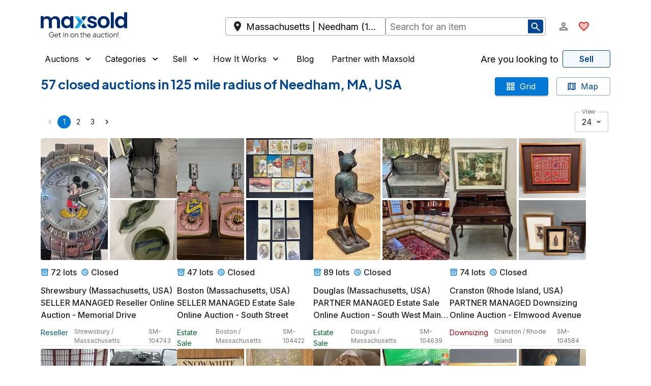

--- FILE ---
content_type: text/html; charset=utf-8
request_url: https://maxsold.com/usa/massachusetts/needham/past
body_size: 30872
content:
<!DOCTYPE html><html lang="en" class="__className_6a21cc"><head><meta charSet="utf-8" data-next-head=""/><meta name="viewport" content="initial-scale=1, width=device-width" data-next-head=""/><base href="/" data-next-head=""/><meta name="description" content="Find online auctions near you!" data-next-head=""/><meta name="twitter:card" content="summary_large_image" data-next-head=""/><meta name="twitter:site" content="@MaxSoldAuctions" data-next-head=""/><meta name="twitter:creator" content="@MaxSoldAuctions" data-next-head=""/><meta property="og:description" content="Shop online estate sales and auctions at Maxsold!" data-next-head=""/><meta property="og:type" content="website" data-next-head=""/><meta property="og:image" content="https://s3.amazonaws.com/www.maxsold.com/X+blue+wide.png" data-next-head=""/><meta property="og:site_name" content="Maxsold" data-next-head=""/><title data-next-head="">Closed auctions  in Needham, MA, USA | Maxsold</title><meta name="robots" content="index,follow" data-next-head=""/><meta property="og:title" content="Closed auctions  in Needham, MA, USA | Maxsold" data-next-head=""/><link rel="preload" href="/assets/maxsold-logo.svg" as="image" data-next-head=""/><meta name="emotion-insertion-point" content=""/><style data-emotion="mui-global 195mfhm">html{-webkit-font-smoothing:antialiased;-moz-osx-font-smoothing:grayscale;box-sizing:border-box;-webkit-text-size-adjust:100%;}*,*::before,*::after{box-sizing:inherit;}strong,b{font-weight:600;}body{margin:0;color:#222222;font-size:1rem;font-family:'Inter','Inter Fallback',Helvetica,Arial,sans-serif;font-weight:400;line-height:1.5;background-color:#fff;}@media print{body{background-color:#fff;}}body::backdrop{background-color:#fff;}a{-webkit-text-decoration:none;text-decoration:none;color:inherit;}</style><style data-emotion="mui-global 1o5iple">html{overflow-x:clip;}body{overflow-x:clip;}</style><style data-emotion="mui-global 1prfaxn">@-webkit-keyframes mui-auto-fill{from{display:block;}}@keyframes mui-auto-fill{from{display:block;}}@-webkit-keyframes mui-auto-fill-cancel{from{display:block;}}@keyframes mui-auto-fill-cancel{from{display:block;}}</style><style data-emotion="mui 1x6q9ah 1xdhyk6 17uhv84 1m0ledv 1jqa9p8 n30o2x 1uj84ij 7engst 1xhj18k 14in14t 1e53scu q7mezt 1ycd5m0 3311r9 uwbffe 1g78ho2 dznnvq cveorv h8ze2w 1abwkg6 1y2xmwi cmhykk 13buc9q 1q5zim4 kh1mf lp8z3d 1wxradg 1on6cpo 1phljq9 70qvj9 kl0cfy 1ppkubi 11ne2ut ud537p zzrh1p 1wjs4m5 obci9q 14p2lof 8yi2ge jj2ztu ob1vdk 1o6hg7g 6zdc1l pb4y8c ixzb8c 7up7vq 51eq8m um70nb 2w822i 1qp38if 16ybz7v bpkx5u 16s5ugx uxvpzc 147e5lo 19011ae 5v2ak0 w1u3ce 1klpoq2 htq95x 1jsw4ob 4g6ai3 kb3o6f 1tcxsll 1rr4qq7 18pkgrx 1rzmz1f 1opej6j fpk4yy 4kztv 1nqgxq0 1f2ry3i lmzl00 h8clhy 1pof0iy 1f7xflb 1llu4ro ujvvsi 529ig0 1mzerio eyns7b 1l5zz1f 1qfrsxk 1ov46kg 1lcqaxr 17e34d7 2wu2m4 qrygm c1k6vy ces8ur 1o3fej 1lfdgai n12kus yl85k0 sl4dn5 xxbkf7 1kwleht 1u2nhqs 1jvwlxn 1wd5wl3 tp5b2c ngogcx 1wmm8ls 1tvylnz c3fz66 1cbf1l2 15830to 9vd5ud 1wduhak 12t6t1e qfpycq pyletn 16eqr9 mvil7k hhli3a 7l49aj">.mui-1x6q9ah{width:100%;margin-left:auto;box-sizing:border-box;margin-right:auto;}@media (min-width:1536px){.mui-1x6q9ah{max-width:1536px;}}.mui-17uhv84{--Grid-columns:12;--Grid-columnSpacing:0px;--Grid-rowSpacing:0px;-webkit-flex-direction:row;-ms-flex-direction:row;flex-direction:row;min-width:0;box-sizing:border-box;display:-webkit-box;display:-webkit-flex;display:-ms-flexbox;display:flex;-webkit-box-flex-wrap:wrap;-webkit-flex-wrap:wrap;-ms-flex-wrap:wrap;flex-wrap:wrap;gap:var(--Grid-rowSpacing) var(--Grid-columnSpacing);margin-top:8px;}.mui-17uhv84 >*{--Grid-parent-columns:12;}.mui-17uhv84 >*{--Grid-parent-columnSpacing:0px;}.mui-17uhv84 >*{--Grid-parent-rowSpacing:0px;}@media (min-width:0px){.mui-17uhv84{padding-left:1rem;padding-right:1rem;}}@media (min-width:1280px){.mui-17uhv84{padding-left:5rem;padding-right:5rem;}}.mui-1m0ledv{--Grid-columns:12;-webkit-box-flex:0;-webkit-flex-grow:0;-ms-flex-positive:0;flex-grow:0;-webkit-flex-basis:auto;-ms-flex-preferred-size:auto;flex-basis:auto;width:calc(100% * 12 / var(--Grid-parent-columns) - (var(--Grid-parent-columns) - 12) * (var(--Grid-parent-columnSpacing) / var(--Grid-parent-columns)));-webkit-flex-direction:column;-ms-flex-direction:column;flex-direction:column;min-width:0;box-sizing:border-box;display:-webkit-box;display:-webkit-flex;display:-ms-flexbox;display:flex;-webkit-box-flex-wrap:wrap;-webkit-flex-wrap:wrap;-ms-flex-wrap:wrap;flex-wrap:wrap;gap:var(--Grid-rowSpacing) var(--Grid-columnSpacing);}.mui-1jqa9p8{--Grid-columns:12;--Grid-columnSpacing:16px;--Grid-rowSpacing:16px;-webkit-flex-direction:row;-ms-flex-direction:row;flex-direction:row;min-width:0;box-sizing:border-box;display:-webkit-box;display:-webkit-flex;display:-ms-flexbox;display:flex;-webkit-box-flex-wrap:wrap;-webkit-flex-wrap:wrap;-ms-flex-wrap:wrap;flex-wrap:wrap;gap:var(--Grid-rowSpacing) var(--Grid-columnSpacing);margin-top:0px;}.mui-1jqa9p8 >*{--Grid-parent-columns:12;}.mui-1jqa9p8 >*{--Grid-parent-columnSpacing:16px;}.mui-1jqa9p8 >*{--Grid-parent-rowSpacing:16px;}.mui-n30o2x{-webkit-box-flex:0;-webkit-flex-grow:0;-ms-flex-positive:0;flex-grow:0;-webkit-flex-basis:auto;-ms-flex-preferred-size:auto;flex-basis:auto;width:calc(100% * 10 / var(--Grid-parent-columns) - (var(--Grid-parent-columns) - 10) * (var(--Grid-parent-columnSpacing) / var(--Grid-parent-columns)));min-width:0;box-sizing:border-box;display:-webkit-box;display:-webkit-flex;display:-ms-flexbox;display:flex;gap:24px;-webkit-align-items:center;-webkit-box-align:center;-ms-flex-align:center;align-items:center;}@media (min-width:1280px){.mui-n30o2x{-webkit-box-flex:0;-webkit-flex-grow:0;-ms-flex-positive:0;flex-grow:0;-webkit-flex-basis:auto;-ms-flex-preferred-size:auto;flex-basis:auto;width:calc(100% * 4 / var(--Grid-parent-columns) - (var(--Grid-parent-columns) - 4) * (var(--Grid-parent-columnSpacing) / var(--Grid-parent-columns)));}}@media (min-width:1536px){.mui-n30o2x{-webkit-box-flex:0;-webkit-flex-grow:0;-ms-flex-positive:0;flex-grow:0;-webkit-flex-basis:auto;-ms-flex-preferred-size:auto;flex-basis:auto;width:calc(100% * 3 / var(--Grid-parent-columns) - (var(--Grid-parent-columns) - 3) * (var(--Grid-parent-columnSpacing) / var(--Grid-parent-columns)));}}.mui-1uj84ij{cursor:pointer;padding-top:16px;padding-bottom:16px;}.mui-7engst{-webkit-box-flex:0;-webkit-flex-grow:0;-ms-flex-positive:0;flex-grow:0;-webkit-flex-basis:auto;-ms-flex-preferred-size:auto;flex-basis:auto;width:calc(100% * 2 / var(--Grid-parent-columns) - (var(--Grid-parent-columns) - 2) * (var(--Grid-parent-columnSpacing) / var(--Grid-parent-columns)));min-width:0;box-sizing:border-box;-webkit-align-items:center;-webkit-box-align:center;-ms-flex-align:center;align-items:center;-webkit-box-pack:end;-ms-flex-pack:end;-webkit-justify-content:flex-end;justify-content:flex-end;}@media (min-width:0px){.mui-7engst{display:-webkit-box;display:-webkit-flex;display:-ms-flexbox;display:flex;}}@media (min-width:1280px){.mui-7engst{display:none;}}.mui-1xhj18k{display:-webkit-box;display:-webkit-flex;display:-ms-flexbox;display:flex;-webkit-flex-direction:row;-ms-flex-direction:row;flex-direction:row;}.mui-14in14t{display:-webkit-box;display:-webkit-flex;display:-ms-flexbox;display:flex;-webkit-flex-direction:row;-ms-flex-direction:row;flex-direction:row;}@media (min-width:0px){.mui-14in14t{display:-webkit-box;display:-webkit-flex;display:-ms-flexbox;display:flex;}}@media (min-width:1536px){.mui-14in14t{display:none;}}.mui-1e53scu{display:-webkit-inline-box;display:-webkit-inline-flex;display:-ms-inline-flexbox;display:inline-flex;-webkit-align-items:center;-webkit-box-align:center;-ms-flex-align:center;align-items:center;-webkit-box-pack:center;-ms-flex-pack:center;-webkit-justify-content:center;justify-content:center;position:relative;box-sizing:border-box;-webkit-tap-highlight-color:transparent;background-color:transparent;outline:0;border:0;margin:0;border-radius:0;padding:0;cursor:pointer;-webkit-user-select:none;-moz-user-select:none;-ms-user-select:none;user-select:none;vertical-align:middle;-moz-appearance:none;-webkit-appearance:none;-webkit-text-decoration:none;text-decoration:none;color:inherit;text-align:center;-webkit-flex:0 0 auto;-ms-flex:0 0 auto;flex:0 0 auto;font-size:1.5rem;padding:8px;border-radius:50%;color:rgba(0, 0, 0, 0.54);-webkit-transition:background-color 150ms cubic-bezier(0.4, 0, 0.2, 1) 0ms;transition:background-color 150ms cubic-bezier(0.4, 0, 0.2, 1) 0ms;--IconButton-hoverBg:rgba(0, 0, 0, 0.04);}.mui-1e53scu::-moz-focus-inner{border-style:none;}.mui-1e53scu.Mui-disabled{pointer-events:none;cursor:default;}@media print{.mui-1e53scu{-webkit-print-color-adjust:exact;color-adjust:exact;}}.mui-1e53scu:hover{background-color:var(--IconButton-hoverBg);}@media (hover: none){.mui-1e53scu:hover{background-color:transparent;}}.mui-1e53scu.Mui-disabled{background-color:transparent;color:white;}.mui-1e53scu.MuiIconButton-loading{color:transparent;}.mui-q7mezt{-webkit-user-select:none;-moz-user-select:none;-ms-user-select:none;user-select:none;width:1em;height:1em;display:inline-block;-webkit-flex-shrink:0;-ms-flex-negative:0;flex-shrink:0;-webkit-transition:fill 200ms cubic-bezier(0.4, 0, 0.2, 1) 0ms;transition:fill 200ms cubic-bezier(0.4, 0, 0.2, 1) 0ms;fill:currentColor;font-size:1.5rem;}.mui-1ycd5m0{-webkit-user-select:none;-moz-user-select:none;-ms-user-select:none;user-select:none;width:1em;height:1em;display:inline-block;-webkit-flex-shrink:0;-ms-flex-negative:0;flex-shrink:0;-webkit-transition:fill 200ms cubic-bezier(0.4, 0, 0.2, 1) 0ms;transition:fill 200ms cubic-bezier(0.4, 0, 0.2, 1) 0ms;fill:currentColor;font-size:1.5rem;color:#D92D20;}.mui-3311r9{display:-webkit-box;display:-webkit-flex;display:-ms-flexbox;display:flex;-webkit-flex-direction:row;-ms-flex-direction:row;flex-direction:row;}.mui-3311r9>:not(style):not(style){margin:0;}.mui-3311r9>:not(style)~:not(style){margin-left:12px;}@media (min-width:0px){.mui-3311r9{display:none;}}@media (min-width:1536px){.mui-3311r9{display:-webkit-box;display:-webkit-flex;display:-ms-flexbox;display:flex;}}.mui-uwbffe{display:-webkit-inline-box;display:-webkit-inline-flex;display:-ms-inline-flexbox;display:inline-flex;-webkit-align-items:center;-webkit-box-align:center;-ms-flex-align:center;align-items:center;-webkit-box-pack:center;-ms-flex-pack:center;-webkit-justify-content:center;justify-content:center;position:relative;box-sizing:border-box;-webkit-tap-highlight-color:transparent;background-color:transparent;outline:0;border:0;margin:0;border-radius:0;padding:0;cursor:pointer;-webkit-user-select:none;-moz-user-select:none;-ms-user-select:none;user-select:none;vertical-align:middle;-moz-appearance:none;-webkit-appearance:none;-webkit-text-decoration:none;text-decoration:none;color:inherit;text-transform:none;font-family:'Inter','Inter Fallback',Helvetica,Arial,sans-serif;font-weight:500;font-size:0.875rem;line-height:1.75;min-width:64px;padding:6px 16px;border:0;border-radius:4px;-webkit-transition:background-color 250ms cubic-bezier(0.4, 0, 0.2, 1) 0ms,box-shadow 250ms cubic-bezier(0.4, 0, 0.2, 1) 0ms,border-color 250ms cubic-bezier(0.4, 0, 0.2, 1) 0ms,color 250ms cubic-bezier(0.4, 0, 0.2, 1) 0ms;transition:background-color 250ms cubic-bezier(0.4, 0, 0.2, 1) 0ms,box-shadow 250ms cubic-bezier(0.4, 0, 0.2, 1) 0ms,border-color 250ms cubic-bezier(0.4, 0, 0.2, 1) 0ms,color 250ms cubic-bezier(0.4, 0, 0.2, 1) 0ms;padding:6px 8px;color:var(--variant-textColor);background-color:var(--variant-textBg);--variant-textColor:#0078D4;--variant-outlinedColor:#0078D4;--variant-outlinedBorder:rgba(0, 120, 212, 0.5);--variant-containedColor:#fff;--variant-containedBg:#0078D4;-webkit-transition:background-color 250ms cubic-bezier(0.4, 0, 0.2, 1) 0ms,box-shadow 250ms cubic-bezier(0.4, 0, 0.2, 1) 0ms,border-color 250ms cubic-bezier(0.4, 0, 0.2, 1) 0ms;transition:background-color 250ms cubic-bezier(0.4, 0, 0.2, 1) 0ms,box-shadow 250ms cubic-bezier(0.4, 0, 0.2, 1) 0ms,border-color 250ms cubic-bezier(0.4, 0, 0.2, 1) 0ms;font-size:1.1rem;color:#000;}.mui-uwbffe::-moz-focus-inner{border-style:none;}.mui-uwbffe.Mui-disabled{pointer-events:none;cursor:default;}@media print{.mui-uwbffe{-webkit-print-color-adjust:exact;color-adjust:exact;}}.mui-uwbffe:hover{-webkit-text-decoration:none;text-decoration:none;}.mui-uwbffe.Mui-disabled{color:white;}@media (hover: hover){.mui-uwbffe:hover{--variant-containedBg:rgb(0, 84, 148);--variant-textBg:rgba(0, 120, 212, 0.04);--variant-outlinedBorder:#0078D4;--variant-outlinedBg:rgba(0, 120, 212, 0.04);}}.mui-uwbffe.MuiButton-loading{color:transparent;}.mui-uwbffe.Mui-disabled{color:#CCCCCC;}.mui-1g78ho2{display:inherit;margin-right:-4px;margin-left:8px;}.mui-1g78ho2>*:nth-of-type(1){font-size:20px;}.mui-dznnvq{display:-webkit-inline-box;display:-webkit-inline-flex;display:-ms-inline-flexbox;display:inline-flex;-webkit-align-items:center;-webkit-box-align:center;-ms-flex-align:center;align-items:center;-webkit-box-pack:center;-ms-flex-pack:center;-webkit-justify-content:center;justify-content:center;position:relative;box-sizing:border-box;-webkit-tap-highlight-color:transparent;background-color:transparent;outline:0;border:0;margin:0;border-radius:0;padding:0;cursor:pointer;-webkit-user-select:none;-moz-user-select:none;-ms-user-select:none;user-select:none;vertical-align:middle;-moz-appearance:none;-webkit-appearance:none;-webkit-text-decoration:none;text-decoration:none;color:inherit;text-transform:none;font-family:'Inter','Inter Fallback',Helvetica,Arial,sans-serif;font-weight:500;font-size:0.875rem;line-height:1.75;min-width:64px;padding:6px 16px;border:0;border-radius:4px;-webkit-transition:background-color 250ms cubic-bezier(0.4, 0, 0.2, 1) 0ms,box-shadow 250ms cubic-bezier(0.4, 0, 0.2, 1) 0ms,border-color 250ms cubic-bezier(0.4, 0, 0.2, 1) 0ms,color 250ms cubic-bezier(0.4, 0, 0.2, 1) 0ms;transition:background-color 250ms cubic-bezier(0.4, 0, 0.2, 1) 0ms,box-shadow 250ms cubic-bezier(0.4, 0, 0.2, 1) 0ms,border-color 250ms cubic-bezier(0.4, 0, 0.2, 1) 0ms,color 250ms cubic-bezier(0.4, 0, 0.2, 1) 0ms;color:var(--variant-containedColor);background-color:var(--variant-containedBg);box-shadow:0px 3px 1px -2px rgba(0,0,0,0.2),0px 2px 2px 0px rgba(0,0,0,0.14),0px 1px 5px 0px rgba(0,0,0,0.12);--variant-textColor:#0078D4;--variant-outlinedColor:#0078D4;--variant-outlinedBorder:rgba(0, 120, 212, 0.5);--variant-containedColor:#fff;--variant-containedBg:#0078D4;-webkit-transition:background-color 250ms cubic-bezier(0.4, 0, 0.2, 1) 0ms,box-shadow 250ms cubic-bezier(0.4, 0, 0.2, 1) 0ms,border-color 250ms cubic-bezier(0.4, 0, 0.2, 1) 0ms;transition:background-color 250ms cubic-bezier(0.4, 0, 0.2, 1) 0ms,box-shadow 250ms cubic-bezier(0.4, 0, 0.2, 1) 0ms,border-color 250ms cubic-bezier(0.4, 0, 0.2, 1) 0ms;font-size:0.8rem;}.mui-dznnvq::-moz-focus-inner{border-style:none;}.mui-dznnvq.Mui-disabled{pointer-events:none;cursor:default;}@media print{.mui-dznnvq{-webkit-print-color-adjust:exact;color-adjust:exact;}}.mui-dznnvq:hover{-webkit-text-decoration:none;text-decoration:none;}.mui-dznnvq.Mui-disabled{color:white;}.mui-dznnvq:hover{box-shadow:0px 2px 4px -1px rgba(0,0,0,0.2),0px 4px 5px 0px rgba(0,0,0,0.14),0px 1px 10px 0px rgba(0,0,0,0.12);}@media (hover: none){.mui-dznnvq:hover{box-shadow:0px 3px 1px -2px rgba(0,0,0,0.2),0px 2px 2px 0px rgba(0,0,0,0.14),0px 1px 5px 0px rgba(0,0,0,0.12);}}.mui-dznnvq:active{box-shadow:0px 5px 5px -3px rgba(0,0,0,0.2),0px 8px 10px 1px rgba(0,0,0,0.14),0px 3px 14px 2px rgba(0,0,0,0.12);}.mui-dznnvq.Mui-focusVisible{box-shadow:0px 3px 5px -1px rgba(0,0,0,0.2),0px 6px 10px 0px rgba(0,0,0,0.14),0px 1px 18px 0px rgba(0,0,0,0.12);}.mui-dznnvq.Mui-disabled{color:white;box-shadow:none;background-color:rgba(0, 120, 212, 0.3);}@media (hover: hover){.mui-dznnvq:hover{--variant-containedBg:rgb(0, 84, 148);--variant-textBg:rgba(0, 120, 212, 0.04);--variant-outlinedBorder:#0078D4;--variant-outlinedBg:rgba(0, 120, 212, 0.04);}}.mui-dznnvq.MuiButton-loading{color:transparent;}.mui-dznnvq.Mui-disabled{color:#CCCCCC;}.mui-cveorv{display:inherit;margin-right:8px;margin-left:-4px;}.mui-cveorv>*:nth-of-type(1){font-size:20px;}.mui-h8ze2w{-webkit-user-select:none;-moz-user-select:none;-ms-user-select:none;user-select:none;width:1em;height:1em;display:inline-block;-webkit-flex-shrink:0;-ms-flex-negative:0;flex-shrink:0;-webkit-transition:fill 200ms cubic-bezier(0.4, 0, 0.2, 1) 0ms;transition:fill 200ms cubic-bezier(0.4, 0, 0.2, 1) 0ms;fill:currentColor;font-size:1.5rem;color:white;}.mui-1abwkg6{--Grid-columns:12;-webkit-box-flex:0;-webkit-flex-grow:0;-ms-flex-positive:0;flex-grow:0;-webkit-flex-basis:auto;-ms-flex-preferred-size:auto;flex-basis:auto;width:calc(100% * 12 / var(--Grid-parent-columns) - (var(--Grid-parent-columns) - 12) * (var(--Grid-parent-columnSpacing) / var(--Grid-parent-columns)));-webkit-flex-direction:row;-ms-flex-direction:row;flex-direction:row;min-width:0;box-sizing:border-box;display:-webkit-box;display:-webkit-flex;display:-ms-flexbox;display:flex;-webkit-box-flex-wrap:wrap;-webkit-flex-wrap:wrap;-ms-flex-wrap:wrap;flex-wrap:wrap;gap:var(--Grid-rowSpacing) var(--Grid-columnSpacing);-webkit-align-items:center;-webkit-box-align:center;-ms-flex-align:center;align-items:center;position:relative;}@media (min-width:1280px){.mui-1abwkg6{-webkit-box-flex:0;-webkit-flex-grow:0;-ms-flex-positive:0;flex-grow:0;-webkit-flex-basis:auto;-ms-flex-preferred-size:auto;flex-basis:auto;width:calc(100% * 7 / var(--Grid-parent-columns) - (var(--Grid-parent-columns) - 7) * (var(--Grid-parent-columnSpacing) / var(--Grid-parent-columns)));}}@media (min-width:1536px){.mui-1abwkg6{-webkit-box-flex:0;-webkit-flex-grow:0;-ms-flex-positive:0;flex-grow:0;-webkit-flex-basis:auto;-ms-flex-preferred-size:auto;flex-basis:auto;width:calc(100% * 6 / var(--Grid-parent-columns) - (var(--Grid-parent-columns) - 6) * (var(--Grid-parent-columnSpacing) / var(--Grid-parent-columns)));}}.mui-1y2xmwi{-webkit-box-flex:0;-webkit-flex-grow:0;-ms-flex-positive:0;flex-grow:0;-webkit-flex-basis:auto;-ms-flex-preferred-size:auto;flex-basis:auto;width:calc(100% * 12 / var(--Grid-parent-columns) - (var(--Grid-parent-columns) - 12) * (var(--Grid-parent-columnSpacing) / var(--Grid-parent-columns)));min-width:0;box-sizing:border-box;-webkit-align-items:center;-webkit-box-align:center;-ms-flex-align:center;align-items:center;}@media (min-width:768px){.mui-1y2xmwi{-webkit-box-flex:0;-webkit-flex-grow:0;-ms-flex-positive:0;flex-grow:0;-webkit-flex-basis:auto;-ms-flex-preferred-size:auto;flex-basis:auto;width:calc(100% * 6 / var(--Grid-parent-columns) - (var(--Grid-parent-columns) - 6) * (var(--Grid-parent-columnSpacing) / var(--Grid-parent-columns)));}}.mui-cmhykk{display:-webkit-box;display:-webkit-flex;display:-ms-flexbox;display:flex;width:100%;-webkit-align-items:center;-webkit-box-align:center;-ms-flex-align:center;align-items:center;}@media(max-width:640px){.mui-cmhykk{position:relative;}}.mui-13buc9q{display:-webkit-box;display:-webkit-flex;display:-ms-flexbox;display:flex;width:100%;-webkit-align-items:center;-webkit-box-align:center;-ms-flex-align:center;align-items:center;}.mui-1q5zim4{position:relative;display:-webkit-box;display:-webkit-flex;display:-ms-flexbox;display:flex;width:100%;-webkit-align-items:center;-webkit-box-align:center;-ms-flex-align:center;align-items:center;}.mui-kh1mf{min-width:0;box-sizing:border-box;-webkit-box-pack:end;-ms-flex-pack:end;-webkit-justify-content:flex-end;justify-content:flex-end;-webkit-align-items:center;-webkit-box-align:center;-ms-flex-align:center;align-items:center;}@media (min-width:1280px){.mui-kh1mf{-webkit-box-flex:0;-webkit-flex-grow:0;-ms-flex-positive:0;flex-grow:0;-webkit-flex-basis:auto;-ms-flex-preferred-size:auto;flex-basis:auto;width:calc(100% * 1 / var(--Grid-parent-columns) - (var(--Grid-parent-columns) - 1) * (var(--Grid-parent-columnSpacing) / var(--Grid-parent-columns)));}}@media (min-width:1536px){.mui-kh1mf{-webkit-box-flex:0;-webkit-flex-grow:0;-ms-flex-positive:0;flex-grow:0;-webkit-flex-basis:auto;-ms-flex-preferred-size:auto;flex-basis:auto;width:calc(100% * 3 / var(--Grid-parent-columns) - (var(--Grid-parent-columns) - 3) * (var(--Grid-parent-columnSpacing) / var(--Grid-parent-columns)));}}@media (min-width:0px){.mui-kh1mf{display:none;}}@media (min-width:1024px){.mui-kh1mf{display:none;}}@media (min-width:1280px){.mui-kh1mf{display:-webkit-box;display:-webkit-flex;display:-ms-flexbox;display:flex;}}.mui-lp8z3d{display:-webkit-box;display:-webkit-flex;display:-ms-flexbox;display:flex;-webkit-flex-direction:row;-ms-flex-direction:row;flex-direction:row;-webkit-align-items:center;-webkit-box-align:center;-ms-flex-align:center;align-items:center;-webkit-box-pack:justify;-webkit-justify-content:space-between;justify-content:space-between;}.mui-lp8z3d>:not(style):not(style){margin:0;}.mui-lp8z3d>:not(style)~:not(style){margin-left:12px;}@media (min-width:0px){.mui-lp8z3d{display:none;}}@media (min-width:1280px){.mui-lp8z3d{display:-webkit-box;display:-webkit-flex;display:-ms-flexbox;display:flex;}}.mui-lp8z3d .MuiButton-root{color:#000;font-size:1rem;font-weight:400;}.mui-1wxradg{display:-webkit-box;display:-webkit-flex;display:-ms-flexbox;display:flex;-webkit-flex-direction:row;-ms-flex-direction:row;flex-direction:row;-webkit-align-items:inherit;-webkit-box-align:inherit;-ms-flex-align:inherit;align-items:inherit;}.mui-1wxradg>:not(style):not(style){margin:0;}.mui-1wxradg>:not(style)~:not(style){margin-left:12px;}.mui-1on6cpo{display:-webkit-inline-box;display:-webkit-inline-flex;display:-ms-inline-flexbox;display:inline-flex;-webkit-align-items:center;-webkit-box-align:center;-ms-flex-align:center;align-items:center;-webkit-box-pack:center;-ms-flex-pack:center;-webkit-justify-content:center;justify-content:center;position:relative;box-sizing:border-box;-webkit-tap-highlight-color:transparent;background-color:transparent;outline:0;border:0;margin:0;border-radius:0;padding:0;cursor:pointer;-webkit-user-select:none;-moz-user-select:none;-ms-user-select:none;user-select:none;vertical-align:middle;-moz-appearance:none;-webkit-appearance:none;-webkit-text-decoration:none;text-decoration:none;color:inherit;text-transform:none;font-family:'Inter','Inter Fallback',Helvetica,Arial,sans-serif;font-weight:500;font-size:0.875rem;line-height:1.75;min-width:64px;padding:6px 16px;border:0;border-radius:4px;-webkit-transition:background-color 250ms cubic-bezier(0.4, 0, 0.2, 1) 0ms,box-shadow 250ms cubic-bezier(0.4, 0, 0.2, 1) 0ms,border-color 250ms cubic-bezier(0.4, 0, 0.2, 1) 0ms,color 250ms cubic-bezier(0.4, 0, 0.2, 1) 0ms;transition:background-color 250ms cubic-bezier(0.4, 0, 0.2, 1) 0ms,box-shadow 250ms cubic-bezier(0.4, 0, 0.2, 1) 0ms,border-color 250ms cubic-bezier(0.4, 0, 0.2, 1) 0ms,color 250ms cubic-bezier(0.4, 0, 0.2, 1) 0ms;padding:6px 8px;color:var(--variant-textColor);background-color:var(--variant-textBg);--variant-textColor:#0078D4;--variant-outlinedColor:#0078D4;--variant-outlinedBorder:rgba(0, 120, 212, 0.5);--variant-containedColor:#fff;--variant-containedBg:#0078D4;-webkit-transition:background-color 250ms cubic-bezier(0.4, 0, 0.2, 1) 0ms,box-shadow 250ms cubic-bezier(0.4, 0, 0.2, 1) 0ms,border-color 250ms cubic-bezier(0.4, 0, 0.2, 1) 0ms;transition:background-color 250ms cubic-bezier(0.4, 0, 0.2, 1) 0ms,box-shadow 250ms cubic-bezier(0.4, 0, 0.2, 1) 0ms,border-color 250ms cubic-bezier(0.4, 0, 0.2, 1) 0ms;padding-top:0px;padding-bottom:0px;}.mui-1on6cpo::-moz-focus-inner{border-style:none;}.mui-1on6cpo.Mui-disabled{pointer-events:none;cursor:default;}@media print{.mui-1on6cpo{-webkit-print-color-adjust:exact;color-adjust:exact;}}.mui-1on6cpo:hover{-webkit-text-decoration:none;text-decoration:none;}.mui-1on6cpo.Mui-disabled{color:white;}@media (hover: hover){.mui-1on6cpo:hover{--variant-containedBg:rgb(0, 84, 148);--variant-textBg:rgba(0, 120, 212, 0.04);--variant-outlinedBorder:#0078D4;--variant-outlinedBg:rgba(0, 120, 212, 0.04);}}.mui-1on6cpo.MuiButton-loading{color:transparent;}.mui-1on6cpo.Mui-disabled{color:#CCCCCC;}.mui-1phljq9{display:-webkit-inline-box;display:-webkit-inline-flex;display:-ms-inline-flexbox;display:inline-flex;-webkit-align-items:center;-webkit-box-align:center;-ms-flex-align:center;align-items:center;-webkit-box-pack:center;-ms-flex-pack:center;-webkit-justify-content:center;justify-content:center;position:relative;box-sizing:border-box;-webkit-tap-highlight-color:transparent;background-color:transparent;outline:0;border:0;margin:0;border-radius:0;padding:0;cursor:pointer;-webkit-user-select:none;-moz-user-select:none;-ms-user-select:none;user-select:none;vertical-align:middle;-moz-appearance:none;-webkit-appearance:none;-webkit-text-decoration:none;text-decoration:none;color:inherit;text-transform:none;font-family:'Inter','Inter Fallback',Helvetica,Arial,sans-serif;font-weight:500;font-size:0.875rem;line-height:1.75;min-width:64px;padding:6px 16px;border:0;border-radius:4px;-webkit-transition:background-color 250ms cubic-bezier(0.4, 0, 0.2, 1) 0ms,box-shadow 250ms cubic-bezier(0.4, 0, 0.2, 1) 0ms,border-color 250ms cubic-bezier(0.4, 0, 0.2, 1) 0ms,color 250ms cubic-bezier(0.4, 0, 0.2, 1) 0ms;transition:background-color 250ms cubic-bezier(0.4, 0, 0.2, 1) 0ms,box-shadow 250ms cubic-bezier(0.4, 0, 0.2, 1) 0ms,border-color 250ms cubic-bezier(0.4, 0, 0.2, 1) 0ms,color 250ms cubic-bezier(0.4, 0, 0.2, 1) 0ms;padding:6px 8px;color:var(--variant-textColor);background-color:var(--variant-textBg);--variant-textColor:#0078D4;--variant-outlinedColor:#0078D4;--variant-outlinedBorder:rgba(0, 120, 212, 0.5);--variant-containedColor:#fff;--variant-containedBg:#0078D4;-webkit-transition:background-color 250ms cubic-bezier(0.4, 0, 0.2, 1) 0ms,box-shadow 250ms cubic-bezier(0.4, 0, 0.2, 1) 0ms,border-color 250ms cubic-bezier(0.4, 0, 0.2, 1) 0ms;transition:background-color 250ms cubic-bezier(0.4, 0, 0.2, 1) 0ms,box-shadow 250ms cubic-bezier(0.4, 0, 0.2, 1) 0ms,border-color 250ms cubic-bezier(0.4, 0, 0.2, 1) 0ms;}.mui-1phljq9::-moz-focus-inner{border-style:none;}.mui-1phljq9.Mui-disabled{pointer-events:none;cursor:default;}@media print{.mui-1phljq9{-webkit-print-color-adjust:exact;color-adjust:exact;}}.mui-1phljq9:hover{-webkit-text-decoration:none;text-decoration:none;}.mui-1phljq9.Mui-disabled{color:white;}@media (hover: hover){.mui-1phljq9:hover{--variant-containedBg:rgb(0, 84, 148);--variant-textBg:rgba(0, 120, 212, 0.04);--variant-outlinedBorder:#0078D4;--variant-outlinedBg:rgba(0, 120, 212, 0.04);}}.mui-1phljq9.MuiButton-loading{color:transparent;}.mui-1phljq9.Mui-disabled{color:#CCCCCC;}.mui-70qvj9{display:-webkit-box;display:-webkit-flex;display:-ms-flexbox;display:flex;-webkit-align-items:center;-webkit-box-align:center;-ms-flex-align:center;align-items:center;}.mui-kl0cfy{display:inline-block;overflow:hidden;text-overflow:ellipsis;white-space:nowrap;min-width:140px;}.mui-1ppkubi{margin:0;font-size:1rem;font-family:'Inter','Inter Fallback',Helvetica,Arial,sans-serif;font-weight:400;line-height:1.5;color:#000;font-size:18px;margin-right:8px;font-weight:400;overflow:hidden;text-overflow:ellipsis;}.mui-11ne2ut{display:-webkit-inline-box;display:-webkit-inline-flex;display:-ms-inline-flexbox;display:inline-flex;-webkit-align-items:center;-webkit-box-align:center;-ms-flex-align:center;align-items:center;-webkit-box-pack:center;-ms-flex-pack:center;-webkit-justify-content:center;justify-content:center;position:relative;box-sizing:border-box;-webkit-tap-highlight-color:transparent;background-color:transparent;outline:0;border:0;margin:0;border-radius:0;padding:0;cursor:pointer;-webkit-user-select:none;-moz-user-select:none;-ms-user-select:none;user-select:none;vertical-align:middle;-moz-appearance:none;-webkit-appearance:none;-webkit-text-decoration:none;text-decoration:none;color:inherit;text-transform:none;font-family:'Inter','Inter Fallback',Helvetica,Arial,sans-serif;font-weight:500;font-size:0.875rem;line-height:1.75;min-width:64px;padding:6px 16px;border:0;border-radius:4px;-webkit-transition:background-color 250ms cubic-bezier(0.4, 0, 0.2, 1) 0ms,box-shadow 250ms cubic-bezier(0.4, 0, 0.2, 1) 0ms,border-color 250ms cubic-bezier(0.4, 0, 0.2, 1) 0ms,color 250ms cubic-bezier(0.4, 0, 0.2, 1) 0ms;transition:background-color 250ms cubic-bezier(0.4, 0, 0.2, 1) 0ms,box-shadow 250ms cubic-bezier(0.4, 0, 0.2, 1) 0ms,border-color 250ms cubic-bezier(0.4, 0, 0.2, 1) 0ms,color 250ms cubic-bezier(0.4, 0, 0.2, 1) 0ms;padding:5px 15px;border:1px solid currentColor;border-color:var(--variant-outlinedBorder, currentColor);background-color:var(--variant-outlinedBg);color:var(--variant-outlinedColor);--variant-textColor:#0078D4;--variant-outlinedColor:#0078D4;--variant-outlinedBorder:rgba(0, 120, 212, 0.5);--variant-containedColor:#fff;--variant-containedBg:#0078D4;-webkit-transition:background-color 250ms cubic-bezier(0.4, 0, 0.2, 1) 0ms,box-shadow 250ms cubic-bezier(0.4, 0, 0.2, 1) 0ms,border-color 250ms cubic-bezier(0.4, 0, 0.2, 1) 0ms;transition:background-color 250ms cubic-bezier(0.4, 0, 0.2, 1) 0ms,box-shadow 250ms cubic-bezier(0.4, 0, 0.2, 1) 0ms,border-color 250ms cubic-bezier(0.4, 0, 0.2, 1) 0ms;display:-webkit-box;display:-webkit-flex;display:-ms-flexbox;display:flex;-webkit-flex-direction:row;-ms-flex-direction:row;flex-direction:row;-webkit-box-pack:center;-ms-flex-pack:center;-webkit-justify-content:center;justify-content:center;-webkit-align-items:center;-webkit-box-align:center;-ms-flex-align:center;align-items:center;padding:5px 25px;width:94px;height:34px;color:#3e3e3e;border-width:1px;border-style:solid;border-color:#004690;background-color:rgba(225, 239, 250, 0.4);border-radius:4px;font-size:14px;font-weight:600;}.mui-11ne2ut::-moz-focus-inner{border-style:none;}.mui-11ne2ut.Mui-disabled{pointer-events:none;cursor:default;}@media print{.mui-11ne2ut{-webkit-print-color-adjust:exact;color-adjust:exact;}}.mui-11ne2ut:hover{-webkit-text-decoration:none;text-decoration:none;}.mui-11ne2ut.Mui-disabled{color:white;}.mui-11ne2ut.Mui-disabled{border:1px solid rgba(0, 120, 212, 0.3);}@media (hover: hover){.mui-11ne2ut:hover{--variant-containedBg:rgb(0, 84, 148);--variant-textBg:rgba(0, 120, 212, 0.04);--variant-outlinedBorder:#0078D4;--variant-outlinedBg:rgba(0, 120, 212, 0.04);}}.mui-11ne2ut.MuiButton-loading{color:transparent;}.mui-11ne2ut.Mui-disabled{color:#CCCCCC;}.mui-ud537p{margin:0;font-size:1rem;font-family:'Inter','Inter Fallback',Helvetica,Arial,sans-serif;font-weight:400;line-height:1.5;color:#004690;font-size:16px;font-weight:600;}.mui-zzrh1p{display:-webkit-box;display:-webkit-flex;display:-ms-flexbox;display:flex;-webkit-flex-direction:column;-ms-flex-direction:column;flex-direction:column;-webkit-box-pack:center;-ms-flex-pack:center;-webkit-justify-content:center;justify-content:center;margin-top:16px;}.mui-zzrh1p>:not(style):not(style){margin:0;}.mui-zzrh1p>:not(style)~:not(style){margin-top:16px;}.mui-1wjs4m5{display:-webkit-box;display:-webkit-flex;display:-ms-flexbox;display:flex;-webkit-flex-direction:column;-ms-flex-direction:column;flex-direction:column;-webkit-box-pack:center;-ms-flex-pack:center;-webkit-justify-content:center;justify-content:center;-webkit-align-items:center;-webkit-box-align:center;-ms-flex-align:center;align-items:center;}.mui-1wjs4m5>:not(style):not(style){margin:0;}.mui-1wjs4m5>:not(style)~:not(style){margin-top:24px;}.mui-obci9q{display:-webkit-box;display:-webkit-flex;display:-ms-flexbox;display:flex;-webkit-flex-direction:column;-ms-flex-direction:column;flex-direction:column;width:100%;}.mui-obci9q>:not(style):not(style){margin:0;}.mui-obci9q>:not(style)~:not(style){margin-top:32px;}@media (min-width:0px){.mui-obci9q{padding-left:1rem;padding-right:1rem;}}@media (min-width:1280px){.mui-obci9q{padding-left:5rem;padding-right:5rem;}}.mui-14p2lof{display:-webkit-box;display:-webkit-flex;display:-ms-flexbox;display:flex;-webkit-flex-direction:column;-ms-flex-direction:column;flex-direction:column;-webkit-box-pack:justify;-webkit-justify-content:space-between;justify-content:space-between;}@media (min-width:768px){.mui-14p2lof{-webkit-flex-direction:column;-ms-flex-direction:column;flex-direction:column;}.mui-14p2lof>:not(style):not(style){margin:0;}.mui-14p2lof>:not(style)~:not(style){margin-top:12px;}}@media (min-width:1024px){.mui-14p2lof{-webkit-flex-direction:row;-ms-flex-direction:row;flex-direction:row;}.mui-14p2lof>:not(style):not(style){margin:0;}.mui-14p2lof>:not(style)~:not(style){margin-left:12px;}}.mui-8yi2ge{margin:0;font-family:'Plus Jakarta Sans','Plus Jakarta Sans Fallback',Helvetica,Arial,sans-serif;font-weight:700;font-size:1.4rem;line-height:1.167;font-weight:700;font-family:'Plus Jakarta Sans','Plus Jakarta Sans Fallback',Helvetica,Arial,sans-serif;color:#004690;}@media (min-width:768px){.mui-8yi2ge{font-size:1.7138rem;}}@media (min-width:1024px){.mui-8yi2ge{font-size:1.7138rem;}}@media (min-width:1280px){.mui-8yi2ge{font-size:1.7138rem;}}@media (min-width:0px){.mui-8yi2ge{font-size:22px;}}@media (min-width:1024px){.mui-8yi2ge{font-size:25px;}}.mui-jj2ztu{display:-webkit-box;display:-webkit-flex;display:-ms-flexbox;display:flex;-webkit-flex-direction:row;-ms-flex-direction:row;flex-direction:row;}.mui-jj2ztu>:not(style):not(style){margin:0;}.mui-jj2ztu>:not(style)~:not(style){margin-left:16px;}.mui-ob1vdk{display:-webkit-inline-box;display:-webkit-inline-flex;display:-ms-inline-flexbox;display:inline-flex;-webkit-align-items:center;-webkit-box-align:center;-ms-flex-align:center;align-items:center;-webkit-box-pack:center;-ms-flex-pack:center;-webkit-justify-content:center;justify-content:center;position:relative;box-sizing:border-box;-webkit-tap-highlight-color:transparent;background-color:transparent;outline:0;border:0;margin:0;border-radius:0;padding:0;cursor:pointer;-webkit-user-select:none;-moz-user-select:none;-ms-user-select:none;user-select:none;vertical-align:middle;-moz-appearance:none;-webkit-appearance:none;-webkit-text-decoration:none;text-decoration:none;color:inherit;text-transform:none;font-family:'Inter','Inter Fallback',Helvetica,Arial,sans-serif;font-weight:500;font-size:0.875rem;line-height:1.75;min-width:64px;padding:6px 16px;border:0;border-radius:4px;-webkit-transition:background-color 250ms cubic-bezier(0.4, 0, 0.2, 1) 0ms,box-shadow 250ms cubic-bezier(0.4, 0, 0.2, 1) 0ms,border-color 250ms cubic-bezier(0.4, 0, 0.2, 1) 0ms,color 250ms cubic-bezier(0.4, 0, 0.2, 1) 0ms;transition:background-color 250ms cubic-bezier(0.4, 0, 0.2, 1) 0ms,box-shadow 250ms cubic-bezier(0.4, 0, 0.2, 1) 0ms,border-color 250ms cubic-bezier(0.4, 0, 0.2, 1) 0ms,color 250ms cubic-bezier(0.4, 0, 0.2, 1) 0ms;color:var(--variant-containedColor);background-color:var(--variant-containedBg);box-shadow:0px 3px 1px -2px rgba(0,0,0,0.2),0px 2px 2px 0px rgba(0,0,0,0.14),0px 1px 5px 0px rgba(0,0,0,0.12);--variant-textColor:#0078D4;--variant-outlinedColor:#0078D4;--variant-outlinedBorder:rgba(0, 120, 212, 0.5);--variant-containedColor:#fff;--variant-containedBg:#0078D4;width:100%;-webkit-transition:background-color 250ms cubic-bezier(0.4, 0, 0.2, 1) 0ms,box-shadow 250ms cubic-bezier(0.4, 0, 0.2, 1) 0ms,border-color 250ms cubic-bezier(0.4, 0, 0.2, 1) 0ms;transition:background-color 250ms cubic-bezier(0.4, 0, 0.2, 1) 0ms,box-shadow 250ms cubic-bezier(0.4, 0, 0.2, 1) 0ms,border-color 250ms cubic-bezier(0.4, 0, 0.2, 1) 0ms;padding-left:24px;padding-right:24px;}.mui-ob1vdk::-moz-focus-inner{border-style:none;}.mui-ob1vdk.Mui-disabled{pointer-events:none;cursor:default;}@media print{.mui-ob1vdk{-webkit-print-color-adjust:exact;color-adjust:exact;}}.mui-ob1vdk:hover{-webkit-text-decoration:none;text-decoration:none;}.mui-ob1vdk.Mui-disabled{color:white;}.mui-ob1vdk:hover{box-shadow:0px 2px 4px -1px rgba(0,0,0,0.2),0px 4px 5px 0px rgba(0,0,0,0.14),0px 1px 10px 0px rgba(0,0,0,0.12);}@media (hover: none){.mui-ob1vdk:hover{box-shadow:0px 3px 1px -2px rgba(0,0,0,0.2),0px 2px 2px 0px rgba(0,0,0,0.14),0px 1px 5px 0px rgba(0,0,0,0.12);}}.mui-ob1vdk:active{box-shadow:0px 5px 5px -3px rgba(0,0,0,0.2),0px 8px 10px 1px rgba(0,0,0,0.14),0px 3px 14px 2px rgba(0,0,0,0.12);}.mui-ob1vdk.Mui-focusVisible{box-shadow:0px 3px 5px -1px rgba(0,0,0,0.2),0px 6px 10px 0px rgba(0,0,0,0.14),0px 1px 18px 0px rgba(0,0,0,0.12);}.mui-ob1vdk.Mui-disabled{color:white;box-shadow:none;background-color:rgba(0, 120, 212, 0.3);}@media (hover: hover){.mui-ob1vdk:hover{--variant-containedBg:rgb(0, 84, 148);--variant-textBg:rgba(0, 120, 212, 0.04);--variant-outlinedBorder:#0078D4;--variant-outlinedBg:rgba(0, 120, 212, 0.04);}}.mui-ob1vdk.MuiButton-loading{color:transparent;}.mui-ob1vdk.Mui-disabled{color:#CCCCCC;}.mui-1o6hg7g{margin:0;font-size:1rem;font-family:'Inter','Inter Fallback',Helvetica,Arial,sans-serif;font-weight:400;line-height:1.5;}.mui-6zdc1l{display:-webkit-inline-box;display:-webkit-inline-flex;display:-ms-inline-flexbox;display:inline-flex;-webkit-align-items:center;-webkit-box-align:center;-ms-flex-align:center;align-items:center;-webkit-box-pack:center;-ms-flex-pack:center;-webkit-justify-content:center;justify-content:center;position:relative;box-sizing:border-box;-webkit-tap-highlight-color:transparent;background-color:transparent;outline:0;border:0;margin:0;border-radius:0;padding:0;cursor:pointer;-webkit-user-select:none;-moz-user-select:none;-ms-user-select:none;user-select:none;vertical-align:middle;-moz-appearance:none;-webkit-appearance:none;-webkit-text-decoration:none;text-decoration:none;color:inherit;text-transform:none;font-family:'Inter','Inter Fallback',Helvetica,Arial,sans-serif;font-weight:500;font-size:0.875rem;line-height:1.75;min-width:64px;padding:6px 16px;border:0;border-radius:4px;-webkit-transition:background-color 250ms cubic-bezier(0.4, 0, 0.2, 1) 0ms,box-shadow 250ms cubic-bezier(0.4, 0, 0.2, 1) 0ms,border-color 250ms cubic-bezier(0.4, 0, 0.2, 1) 0ms,color 250ms cubic-bezier(0.4, 0, 0.2, 1) 0ms;transition:background-color 250ms cubic-bezier(0.4, 0, 0.2, 1) 0ms,box-shadow 250ms cubic-bezier(0.4, 0, 0.2, 1) 0ms,border-color 250ms cubic-bezier(0.4, 0, 0.2, 1) 0ms,color 250ms cubic-bezier(0.4, 0, 0.2, 1) 0ms;padding:5px 15px;border:1px solid currentColor;border-color:var(--variant-outlinedBorder, currentColor);background-color:var(--variant-outlinedBg);color:var(--variant-outlinedColor);--variant-textColor:#004690;--variant-outlinedColor:#004690;--variant-outlinedBorder:rgba(0, 70, 144, 0.5);--variant-containedColor:#fff;--variant-containedBg:#004690;width:100%;-webkit-transition:background-color 250ms cubic-bezier(0.4, 0, 0.2, 1) 0ms,box-shadow 250ms cubic-bezier(0.4, 0, 0.2, 1) 0ms,border-color 250ms cubic-bezier(0.4, 0, 0.2, 1) 0ms;transition:background-color 250ms cubic-bezier(0.4, 0, 0.2, 1) 0ms,box-shadow 250ms cubic-bezier(0.4, 0, 0.2, 1) 0ms,border-color 250ms cubic-bezier(0.4, 0, 0.2, 1) 0ms;padding-left:24px;padding-right:24px;}.mui-6zdc1l::-moz-focus-inner{border-style:none;}.mui-6zdc1l.Mui-disabled{pointer-events:none;cursor:default;}@media print{.mui-6zdc1l{-webkit-print-color-adjust:exact;color-adjust:exact;}}.mui-6zdc1l:hover{-webkit-text-decoration:none;text-decoration:none;}.mui-6zdc1l.Mui-disabled{color:white;}.mui-6zdc1l.Mui-disabled{border:1px solid rgba(0, 120, 212, 0.3);}@media (hover: hover){.mui-6zdc1l:hover{--variant-containedBg:rgb(0, 49, 100);--variant-textBg:rgba(0, 70, 144, 0.04);--variant-outlinedBorder:#004690;--variant-outlinedBg:rgba(0, 70, 144, 0.04);}}.mui-6zdc1l.MuiButton-loading{color:transparent;}.mui-6zdc1l.Mui-disabled{color:#CCCCCC;}.mui-pb4y8c{display:-webkit-box;display:-webkit-flex;display:-ms-flexbox;display:flex;-webkit-flex-direction:column;-ms-flex-direction:column;flex-direction:column;}.mui-pb4y8c>:not(style):not(style){margin:0;}.mui-pb4y8c>:not(style)~:not(style){margin-top:12px;}.mui-ixzb8c{display:-webkit-box;display:-webkit-flex;display:-ms-flexbox;display:flex;-webkit-flex-direction:row;-ms-flex-direction:row;flex-direction:row;-webkit-align-items:center;-webkit-box-align:center;-ms-flex-align:center;align-items:center;-webkit-box-pack:justify;-webkit-justify-content:space-between;justify-content:space-between;width:100%;margin-top:16px;}.mui-ixzb8c>:not(style):not(style){margin:0;}.mui-ixzb8c>:not(style)~:not(style){margin-left:12px;}@media (min-width:0px){.mui-ixzb8c{padding-left:8px;padding-right:8px;}}@media (min-width:1280px){.mui-ixzb8c{padding-left:4px;padding-right:4px;}}.mui-7up7vq{display:-webkit-box;display:-webkit-flex;display:-ms-flexbox;display:flex;-webkit-flex-direction:column;-ms-flex-direction:column;flex-direction:column;-webkit-box-pack:start;-ms-flex-pack:start;-webkit-justify-content:flex-start;justify-content:flex-start;}.mui-7up7vq>:not(style):not(style){margin:0;}.mui-7up7vq>:not(style)~:not(style){margin-top:12px;}.mui-51eq8m{display:-webkit-box;display:-webkit-flex;display:-ms-flexbox;display:flex;-webkit-box-flex-wrap:wrap;-webkit-flex-wrap:wrap;-ms-flex-wrap:wrap;flex-wrap:wrap;-webkit-align-items:center;-webkit-box-align:center;-ms-flex-align:center;align-items:center;padding:0;margin:0;list-style:none;}.mui-um70nb{display:-webkit-inline-box;display:-webkit-inline-flex;display:-ms-inline-flexbox;display:inline-flex;-webkit-align-items:center;-webkit-box-align:center;-ms-flex-align:center;align-items:center;-webkit-box-pack:center;-ms-flex-pack:center;-webkit-justify-content:center;justify-content:center;position:relative;box-sizing:border-box;-webkit-tap-highlight-color:transparent;background-color:transparent;outline:0;border:0;margin:0;border-radius:0;padding:0;cursor:pointer;-webkit-user-select:none;-moz-user-select:none;-ms-user-select:none;user-select:none;vertical-align:middle;-moz-appearance:none;-webkit-appearance:none;-webkit-text-decoration:none;text-decoration:none;color:inherit;font-size:0.875rem;font-family:'Inter','Inter Fallback',Helvetica,Arial,sans-serif;font-weight:400;line-height:1.43;border-radius:16px;text-align:center;box-sizing:border-box;min-width:32px;height:32px;padding:0 6px;margin:0 3px;color:#222222;-webkit-transition:color 250ms cubic-bezier(0.4, 0, 0.2, 1) 0ms,background-color 250ms cubic-bezier(0.4, 0, 0.2, 1) 0ms;transition:color 250ms cubic-bezier(0.4, 0, 0.2, 1) 0ms,background-color 250ms cubic-bezier(0.4, 0, 0.2, 1) 0ms;min-width:26px;height:26px;border-radius:13px;margin:0 1px;padding:0 4px;}.mui-um70nb::-moz-focus-inner{border-style:none;}.mui-um70nb.Mui-disabled{pointer-events:none;cursor:default;}@media print{.mui-um70nb{-webkit-print-color-adjust:exact;color-adjust:exact;}}.mui-um70nb.Mui-focusVisible{background-color:rgba(0, 0, 0, 0.12);}.mui-um70nb.Mui-disabled{opacity:0.38;}.mui-um70nb:hover{background-color:rgba(0, 0, 0, 0.04);}@media (hover: none){.mui-um70nb:hover{background-color:transparent;}}.mui-um70nb.Mui-selected{background-color:rgba(0, 0, 0, 0.08);}.mui-um70nb.Mui-selected:hover{background-color:rgba(0, 0, 0, 0.12);}@media (hover: none){.mui-um70nb.Mui-selected:hover{background-color:rgba(0, 0, 0, 0.08);}}.mui-um70nb.Mui-selected.Mui-focusVisible{background-color:rgba(0, 0, 0, 0.2);}.mui-um70nb.Mui-selected.Mui-disabled{opacity:1;color:white;background-color:rgba(0, 0, 0, 0.08);}.mui-um70nb.Mui-selected.Mui-disabled{color:white;}.mui-um70nb.Mui-selected{color:#fff;background-color:#0078D4;}.mui-um70nb.Mui-selected:hover{background-color:rgb(0, 84, 148);}@media (hover: none){.mui-um70nb.Mui-selected:hover{background-color:#0078D4;}}.mui-um70nb.Mui-selected.Mui-focusVisible{background-color:rgb(0, 84, 148);}.mui-um70nb.Mui-selected.Mui-disabled{color:white;}.mui-2w822i{-webkit-user-select:none;-moz-user-select:none;-ms-user-select:none;user-select:none;width:1em;height:1em;display:inline-block;-webkit-flex-shrink:0;-ms-flex-negative:0;flex-shrink:0;-webkit-transition:fill 200ms cubic-bezier(0.4, 0, 0.2, 1) 0ms;transition:fill 200ms cubic-bezier(0.4, 0, 0.2, 1) 0ms;fill:currentColor;font-size:1.5rem;font-size:1.25rem;margin:0 -8px;font-size:1.125rem;}.mui-1qp38if{display:-webkit-box;display:-webkit-flex;display:-ms-flexbox;display:flex;-webkit-flex-direction:column;-ms-flex-direction:column;flex-direction:column;-webkit-box-pack:end;-ms-flex-pack:end;-webkit-justify-content:flex-end;justify-content:flex-end;}.mui-1qp38if>:not(style):not(style){margin:0;}.mui-1qp38if>:not(style)~:not(style){margin-top:12px;}.mui-16ybz7v{display:-webkit-inline-box;display:-webkit-inline-flex;display:-ms-inline-flexbox;display:inline-flex;-webkit-flex-direction:column;-ms-flex-direction:column;flex-direction:column;position:relative;min-width:0;padding:0;margin:0;border:0;vertical-align:top;min-width:50px;}.mui-bpkx5u{color:#757575;font-size:1rem;font-family:'Inter','Inter Fallback',Helvetica,Arial,sans-serif;font-weight:400;line-height:1.4375em;padding:0;position:relative;display:block;transform-origin:top left;white-space:nowrap;overflow:hidden;text-overflow:ellipsis;max-width:100%;position:absolute;left:0;top:0;-webkit-transform:translate(0, 20px) scale(1);-moz-transform:translate(0, 20px) scale(1);-ms-transform:translate(0, 20px) scale(1);transform:translate(0, 20px) scale(1);-webkit-transform:translate(0, 17px) scale(1);-moz-transform:translate(0, 17px) scale(1);-ms-transform:translate(0, 17px) scale(1);transform:translate(0, 17px) scale(1);-webkit-transform:translate(0, -1.5px) scale(0.75);-moz-transform:translate(0, -1.5px) scale(0.75);-ms-transform:translate(0, -1.5px) scale(0.75);transform:translate(0, -1.5px) scale(0.75);transform-origin:top left;max-width:133%;-webkit-transition:color 200ms cubic-bezier(0.0, 0, 0.2, 1) 0ms,-webkit-transform 200ms cubic-bezier(0.0, 0, 0.2, 1) 0ms,max-width 200ms cubic-bezier(0.0, 0, 0.2, 1) 0ms;transition:color 200ms cubic-bezier(0.0, 0, 0.2, 1) 0ms,transform 200ms cubic-bezier(0.0, 0, 0.2, 1) 0ms,max-width 200ms cubic-bezier(0.0, 0, 0.2, 1) 0ms;z-index:1;pointer-events:none;-webkit-transform:translate(14px, 16px) scale(1);-moz-transform:translate(14px, 16px) scale(1);-ms-transform:translate(14px, 16px) scale(1);transform:translate(14px, 16px) scale(1);max-width:calc(100% - 24px);-webkit-transform:translate(14px, 9px) scale(1);-moz-transform:translate(14px, 9px) scale(1);-ms-transform:translate(14px, 9px) scale(1);transform:translate(14px, 9px) scale(1);-webkit-user-select:none;-moz-user-select:none;-ms-user-select:none;user-select:none;pointer-events:auto;max-width:calc(133% - 32px);-webkit-transform:translate(14px, -9px) scale(0.75);-moz-transform:translate(14px, -9px) scale(0.75);-ms-transform:translate(14px, -9px) scale(0.75);transform:translate(14px, -9px) scale(0.75);}.mui-bpkx5u.Mui-focused{color:#0078D4;}.mui-bpkx5u.Mui-disabled{color:rgba(0, 0, 0, 0.38);}.mui-bpkx5u.Mui-error{color:#B91C1C;}.mui-16s5ugx{font-size:1rem;font-family:'Inter','Inter Fallback',Helvetica,Arial,sans-serif;font-weight:400;line-height:1.4375em;color:#222222;box-sizing:border-box;position:relative;cursor:text;display:-webkit-inline-box;display:-webkit-inline-flex;display:-ms-inline-flexbox;display:inline-flex;-webkit-align-items:center;-webkit-box-align:center;-ms-flex-align:center;align-items:center;position:relative;border-radius:4px;}.mui-16s5ugx.Mui-disabled{color:rgba(0, 0, 0, 0.38);cursor:default;}.mui-16s5ugx:hover .MuiOutlinedInput-notchedOutline{border-color:#222222;}@media (hover: none){.mui-16s5ugx:hover .MuiOutlinedInput-notchedOutline{border-color:rgba(0, 0, 0, 0.23);}}.mui-16s5ugx.Mui-focused .MuiOutlinedInput-notchedOutline{border-width:2px;}.mui-16s5ugx.Mui-focused .MuiOutlinedInput-notchedOutline{border-color:#0078D4;}.mui-16s5ugx.Mui-error .MuiOutlinedInput-notchedOutline{border-color:#B91C1C;}.mui-16s5ugx.Mui-disabled .MuiOutlinedInput-notchedOutline{border-color:white;}.mui-uxvpzc{-moz-appearance:none;-webkit-appearance:none;-webkit-user-select:none;-moz-user-select:none;-ms-user-select:none;user-select:none;border-radius:0;cursor:pointer;border-radius:4px;font:inherit;letter-spacing:inherit;color:currentColor;padding:4px 0 5px;border:0;box-sizing:content-box;background:none;height:1.4375em;margin:0;-webkit-tap-highlight-color:transparent;display:block;min-width:0;width:100%;-webkit-animation-name:mui-auto-fill-cancel;animation-name:mui-auto-fill-cancel;-webkit-animation-duration:10ms;animation-duration:10ms;padding-top:1px;padding:16.5px 14px;padding:8.5px 14px;}.mui-uxvpzc:focus{border-radius:0;}.mui-uxvpzc.Mui-disabled{cursor:default;}.mui-uxvpzc[multiple]{height:auto;}.mui-uxvpzc:not([multiple]) option,.mui-uxvpzc:not([multiple]) optgroup{background-color:#fff;}.mui-uxvpzc:focus{border-radius:4px;}.mui-uxvpzc.mui-uxvpzc.mui-uxvpzc{padding-right:32px;}.mui-uxvpzc.MuiSelect-select{height:auto;min-height:1.4375em;text-overflow:ellipsis;white-space:nowrap;overflow:hidden;}.mui-uxvpzc::-webkit-input-placeholder{color:currentColor;opacity:0.42;-webkit-transition:opacity 200ms cubic-bezier(0.4, 0, 0.2, 1) 0ms;transition:opacity 200ms cubic-bezier(0.4, 0, 0.2, 1) 0ms;}.mui-uxvpzc::-moz-placeholder{color:currentColor;opacity:0.42;-webkit-transition:opacity 200ms cubic-bezier(0.4, 0, 0.2, 1) 0ms;transition:opacity 200ms cubic-bezier(0.4, 0, 0.2, 1) 0ms;}.mui-uxvpzc::-ms-input-placeholder{color:currentColor;opacity:0.42;-webkit-transition:opacity 200ms cubic-bezier(0.4, 0, 0.2, 1) 0ms;transition:opacity 200ms cubic-bezier(0.4, 0, 0.2, 1) 0ms;}.mui-uxvpzc:focus{outline:0;}.mui-uxvpzc:invalid{box-shadow:none;}.mui-uxvpzc::-webkit-search-decoration{-webkit-appearance:none;}label[data-shrink=false]+.MuiInputBase-formControl .mui-uxvpzc::-webkit-input-placeholder{opacity:0!important;}label[data-shrink=false]+.MuiInputBase-formControl .mui-uxvpzc::-moz-placeholder{opacity:0!important;}label[data-shrink=false]+.MuiInputBase-formControl .mui-uxvpzc::-ms-input-placeholder{opacity:0!important;}label[data-shrink=false]+.MuiInputBase-formControl .mui-uxvpzc:focus::-webkit-input-placeholder{opacity:0.42;}label[data-shrink=false]+.MuiInputBase-formControl .mui-uxvpzc:focus::-moz-placeholder{opacity:0.42;}label[data-shrink=false]+.MuiInputBase-formControl .mui-uxvpzc:focus::-ms-input-placeholder{opacity:0.42;}.mui-uxvpzc.Mui-disabled{opacity:1;-webkit-text-fill-color:rgba(0, 0, 0, 0.38);}.mui-uxvpzc:-webkit-autofill{-webkit-animation-duration:5000s;animation-duration:5000s;-webkit-animation-name:mui-auto-fill;animation-name:mui-auto-fill;}.mui-uxvpzc:-webkit-autofill{border-radius:inherit;}.mui-147e5lo{bottom:0;left:0;position:absolute;opacity:0;pointer-events:none;width:100%;box-sizing:border-box;}.mui-19011ae{-webkit-user-select:none;-moz-user-select:none;-ms-user-select:none;user-select:none;width:1em;height:1em;display:inline-block;-webkit-flex-shrink:0;-ms-flex-negative:0;flex-shrink:0;-webkit-transition:fill 200ms cubic-bezier(0.4, 0, 0.2, 1) 0ms;transition:fill 200ms cubic-bezier(0.4, 0, 0.2, 1) 0ms;fill:currentColor;font-size:1.5rem;position:absolute;right:0;top:calc(50% - .5em);pointer-events:none;color:rgba(0, 0, 0, 0.54);right:7px;}.mui-19011ae.Mui-disabled{color:white;}.mui-5v2ak0{text-align:left;position:absolute;bottom:0;right:0;top:-5px;left:0;margin:0;padding:0 8px;pointer-events:none;border-radius:inherit;border-style:solid;border-width:1px;overflow:hidden;min-width:0%;border-color:rgba(0, 0, 0, 0.23);}.mui-w1u3ce{float:unset;width:auto;overflow:hidden;display:block;padding:0;height:11px;font-size:0.75em;visibility:hidden;max-width:0.01px;-webkit-transition:max-width 50ms cubic-bezier(0.0, 0, 0.2, 1) 0ms;transition:max-width 50ms cubic-bezier(0.0, 0, 0.2, 1) 0ms;white-space:nowrap;max-width:100%;-webkit-transition:max-width 100ms cubic-bezier(0.0, 0, 0.2, 1) 50ms;transition:max-width 100ms cubic-bezier(0.0, 0, 0.2, 1) 50ms;}.mui-w1u3ce>span{padding-left:5px;padding-right:5px;display:inline-block;opacity:0;visibility:visible;}.mui-1klpoq2{--Grid-columns:12;--Grid-columnSpacing:16px;--Grid-rowSpacing:16px;-webkit-flex-direction:row;-ms-flex-direction:row;flex-direction:row;min-width:0;box-sizing:border-box;display:-webkit-box;display:-webkit-flex;display:-ms-flexbox;display:flex;-webkit-box-flex-wrap:wrap;-webkit-flex-wrap:wrap;-ms-flex-wrap:wrap;flex-wrap:wrap;gap:var(--Grid-rowSpacing) var(--Grid-columnSpacing);}.mui-1klpoq2 >*{--Grid-parent-columns:12;}.mui-1klpoq2 >*{--Grid-parent-columnSpacing:16px;}.mui-1klpoq2 >*{--Grid-parent-rowSpacing:16px;}.mui-htq95x{-webkit-box-flex:0;-webkit-flex-grow:0;-ms-flex-positive:0;flex-grow:0;-webkit-flex-basis:auto;-ms-flex-preferred-size:auto;flex-basis:auto;width:calc(100% * 12 / var(--Grid-parent-columns) - (var(--Grid-parent-columns) - 12) * (var(--Grid-parent-columnSpacing) / var(--Grid-parent-columns)));min-width:0;box-sizing:border-box;}@media (min-width:768px){.mui-htq95x{-webkit-box-flex:0;-webkit-flex-grow:0;-ms-flex-positive:0;flex-grow:0;-webkit-flex-basis:auto;-ms-flex-preferred-size:auto;flex-basis:auto;width:calc(100% * 6 / var(--Grid-parent-columns) - (var(--Grid-parent-columns) - 6) * (var(--Grid-parent-columnSpacing) / var(--Grid-parent-columns)));}}@media (min-width:1024px){.mui-htq95x{-webkit-box-flex:0;-webkit-flex-grow:0;-ms-flex-positive:0;flex-grow:0;-webkit-flex-basis:auto;-ms-flex-preferred-size:auto;flex-basis:auto;width:calc(100% * 4 / var(--Grid-parent-columns) - (var(--Grid-parent-columns) - 4) * (var(--Grid-parent-columnSpacing) / var(--Grid-parent-columns)));}}@media (min-width:1280px){.mui-htq95x{-webkit-box-flex:0;-webkit-flex-grow:0;-ms-flex-positive:0;flex-grow:0;-webkit-flex-basis:auto;-ms-flex-preferred-size:auto;flex-basis:auto;width:calc(100% * 3 / var(--Grid-parent-columns) - (var(--Grid-parent-columns) - 3) * (var(--Grid-parent-columnSpacing) / var(--Grid-parent-columns)));}}.mui-1jsw4ob{display:-webkit-box;display:-webkit-flex;display:-ms-flexbox;display:flex;-webkit-flex-direction:column;-ms-flex-direction:column;flex-direction:column;border-bottom:1px groove rgba(0, 0, 0, 0.1);}.mui-1jsw4ob>:not(style):not(style){margin:0;}.mui-1jsw4ob>:not(style)~:not(style){margin-top:12px;}.mui-4g6ai3{cursor:pointer;}.mui-kb3o6f{height:240px;}.mui-1tcxsll{display:-webkit-box;display:-webkit-flex;display:-ms-flexbox;display:flex;-webkit-flex-direction:row;-ms-flex-direction:row;flex-direction:row;height:100%;}.mui-1tcxsll>:not(style):not(style){margin:0;}.mui-1tcxsll>:not(style)~:not(style){margin-left:4px;}.mui-1rr4qq7{-webkit-flex:1;-ms-flex:1;flex:1;}.mui-18pkgrx{position:relative;height:240px;}.mui-1rzmz1f{width:100%;height:100%;position:absolute;inset:0;object-fit:cover;border-radius:4px 0px 0px 4px;}.mui-1opej6j{display:-webkit-box;display:-webkit-flex;display:-ms-flexbox;display:flex;-webkit-flex-direction:column;-ms-flex-direction:column;flex-direction:column;-webkit-flex:1;-ms-flex:1;flex:1;}.mui-1opej6j>:not(style):not(style){margin:0;}.mui-1opej6j>:not(style)~:not(style){margin-top:4px;}.mui-fpk4yy{position:relative;height:118px;}.mui-4kztv{width:100%;height:100%;position:absolute;inset:0;object-fit:cover;border-radius:0px 4px 0px 0px;}.mui-1nqgxq0{width:100%;height:100%;position:absolute;inset:0;object-fit:cover;border-radius:0px 0px 4px 0px;}.mui-1f2ry3i{display:-webkit-box;display:-webkit-flex;display:-ms-flexbox;display:flex;-webkit-flex-direction:row;-ms-flex-direction:row;flex-direction:row;width:100%;}.mui-1f2ry3i>:not(style):not(style){margin:0;}.mui-1f2ry3i>:not(style)~:not(style){margin-left:8px;}.mui-lmzl00{display:-webkit-box;display:-webkit-flex;display:-ms-flexbox;display:flex;-webkit-flex-direction:row;-ms-flex-direction:row;flex-direction:row;-webkit-align-items:center;-webkit-box-align:center;-ms-flex-align:center;align-items:center;}.mui-lmzl00>:not(style):not(style){margin:0;}.mui-lmzl00>:not(style)~:not(style){margin-left:4px;}.mui-h8clhy{-webkit-user-select:none;-moz-user-select:none;-ms-user-select:none;user-select:none;width:1em;height:1em;display:inline-block;-webkit-flex-shrink:0;-ms-flex-negative:0;flex-shrink:0;-webkit-transition:fill 200ms cubic-bezier(0.4, 0, 0.2, 1) 0ms;transition:fill 200ms cubic-bezier(0.4, 0, 0.2, 1) 0ms;fill:currentColor;font-size:1.5rem;color:#0078D4;width:16px;height:16px;}.mui-1pof0iy{margin:0;font-size:1rem;font-family:'Inter','Inter Fallback',Helvetica,Arial,sans-serif;font-weight:400;line-height:1.5;font-size:16px;font-weight:500;}.mui-1f7xflb{margin:0;font-size:1rem;font-family:'Inter','Inter Fallback',Helvetica,Arial,sans-serif;font-weight:400;line-height:1.5;color:#222222;font-size:16px;font-weight:500;}.mui-1llu4ro{margin:0;font-size:1rem;font-family:'Inter','Inter Fallback',Helvetica,Arial,sans-serif;font-weight:400;line-height:1.5;font-size:16px;font-weight:500;cursor:pointer;overflow:hidden;text-overflow:ellipsis;display:-webkit-box;-webkit-line-clamp:3;-webkit-box-orient:vertical;line-height:1.5;min-height:calc(1.5em * 3);}.mui-ujvvsi{display:-webkit-box;display:-webkit-flex;display:-ms-flexbox;display:flex;-webkit-flex-direction:row;-ms-flex-direction:row;flex-direction:row;-webkit-box-pack:justify;-webkit-justify-content:space-between;justify-content:space-between;}.mui-ujvvsi>:not(style):not(style){margin:0;}.mui-ujvvsi>:not(style)~:not(style){margin-left:12px;}.mui-529ig0{margin:0;font-size:1rem;font-family:'Inter','Inter Fallback',Helvetica,Arial,sans-serif;font-weight:400;line-height:1.5;color:#005E6C;font-size:14px;}.mui-1mzerio{display:-webkit-box;display:-webkit-flex;display:-ms-flexbox;display:flex;-webkit-flex-direction:row;-ms-flex-direction:row;flex-direction:row;}.mui-1mzerio>:not(style):not(style){margin:0;}.mui-1mzerio>:not(style)~:not(style){margin-left:8px;}.mui-eyns7b{margin:0;font-size:1rem;font-family:'Inter','Inter Fallback',Helvetica,Arial,sans-serif;font-weight:400;line-height:1.5;color:#747474;font-size:12px;}.mui-1l5zz1f{margin:0;font-size:1rem;font-family:'Inter','Inter Fallback',Helvetica,Arial,sans-serif;font-weight:400;line-height:1.5;color:#00672D;font-size:14px;}.mui-1qfrsxk{margin:0;font-size:1rem;font-family:'Inter','Inter Fallback',Helvetica,Arial,sans-serif;font-weight:400;line-height:1.5;color:#AC0412;font-size:14px;}.mui-1ov46kg{display:-webkit-box;display:-webkit-flex;display:-ms-flexbox;display:flex;-webkit-flex-direction:column;-ms-flex-direction:column;flex-direction:column;}.mui-1ov46kg>:not(style):not(style){margin:0;}.mui-1ov46kg>:not(style)~:not(style){margin-top:16px;}.mui-1lcqaxr{font-size:0.875rem;font-family:'Inter','Inter Fallback',Helvetica,Arial,sans-serif;font-weight:400;line-height:1.43;border-radius:16px;text-align:center;box-sizing:border-box;min-width:32px;padding:0 6px;margin:0 3px;color:#222222;height:auto;min-width:26px;border-radius:13px;margin:0 1px;padding:0 4px;}.mui-1lcqaxr.Mui-disabled{opacity:0.38;}.mui-17e34d7{display:-webkit-box;display:-webkit-flex;display:-ms-flexbox;display:flex;-webkit-flex-direction:column;-ms-flex-direction:column;flex-direction:column;height:100%;border-bottom:1px groove rgba(0, 0, 0, 0.1);}.mui-17e34d7>:not(style):not(style){margin:0;}.mui-17e34d7>:not(style)~:not(style){margin-top:12px;}.mui-2wu2m4{display:-webkit-box;display:-webkit-flex;display:-ms-flexbox;display:flex;-webkit-flex-direction:column;-ms-flex-direction:column;flex-direction:column;width:100%;}.mui-2wu2m4>:not(style):not(style){margin:0;}.mui-2wu2m4>:not(style)~:not(style){margin-top:12px;}@media (min-width:0px){.mui-2wu2m4{padding-left:16px;padding-right:16px;}}@media (min-width:1024px){.mui-2wu2m4{padding-left:24px;padding-right:24px;}}.mui-qrygm{height:275px;}.mui-c1k6vy{display:-webkit-box;display:-webkit-flex;display:-ms-flexbox;display:flex;-webkit-flex-direction:column;-ms-flex-direction:column;flex-direction:column;max-height:100%;height:100%;padding:16px;}.mui-c1k6vy>:not(style):not(style){margin:0;}.mui-c1k6vy>:not(style)~:not(style){margin-top:12px;}.mui-ces8ur{height:inherit;width:100%;position:relative;}.mui-1o3fej{height:100%;position:relative;}.mui-1lfdgai{width:100%;height:100%;position:relative;z-index:-1;}.mui-n12kus{width:100%;height:100%;position:absolute;inset:0;border-radius:4px;cursor:pointer;object-fit:contain;}.mui-yl85k0{display:-webkit-inline-box;display:-webkit-inline-flex;display:-ms-inline-flexbox;display:inline-flex;-webkit-align-items:center;-webkit-box-align:center;-ms-flex-align:center;align-items:center;-webkit-box-pack:center;-ms-flex-pack:center;-webkit-justify-content:center;justify-content:center;position:relative;box-sizing:border-box;-webkit-tap-highlight-color:transparent;background-color:transparent;outline:0;border:0;margin:0;border-radius:0;padding:0;cursor:pointer;-webkit-user-select:none;-moz-user-select:none;-ms-user-select:none;user-select:none;vertical-align:middle;-moz-appearance:none;-webkit-appearance:none;-webkit-text-decoration:none;text-decoration:none;color:inherit;text-align:center;-webkit-flex:0 0 auto;-ms-flex:0 0 auto;flex:0 0 auto;font-size:1.5rem;padding:8px;border-radius:50%;color:rgba(0, 0, 0, 0.54);-webkit-transition:background-color 150ms cubic-bezier(0.4, 0, 0.2, 1) 0ms;transition:background-color 150ms cubic-bezier(0.4, 0, 0.2, 1) 0ms;padding:5px;font-size:1.125rem;position:absolute;z-index:1;background-color:#FFF;box-shadow:0px 2px 4px -1px rgba(0,0,0,0.2),0px 4px 5px 0px rgba(0,0,0,0.14),0px 1px 10px 0px rgba(0,0,0,0.12);top:50%;left:5%;}.mui-yl85k0::-moz-focus-inner{border-style:none;}.mui-yl85k0.Mui-disabled{pointer-events:none;cursor:default;}@media print{.mui-yl85k0{-webkit-print-color-adjust:exact;color-adjust:exact;}}.mui-yl85k0.Mui-disabled{background-color:transparent;color:white;}.mui-yl85k0.MuiIconButton-loading{color:transparent;}.mui-sl4dn5{display:-webkit-inline-box;display:-webkit-inline-flex;display:-ms-inline-flexbox;display:inline-flex;-webkit-align-items:center;-webkit-box-align:center;-ms-flex-align:center;align-items:center;-webkit-box-pack:center;-ms-flex-pack:center;-webkit-justify-content:center;justify-content:center;position:relative;box-sizing:border-box;-webkit-tap-highlight-color:transparent;background-color:transparent;outline:0;border:0;margin:0;border-radius:0;padding:0;cursor:pointer;-webkit-user-select:none;-moz-user-select:none;-ms-user-select:none;user-select:none;vertical-align:middle;-moz-appearance:none;-webkit-appearance:none;-webkit-text-decoration:none;text-decoration:none;color:inherit;text-align:center;-webkit-flex:0 0 auto;-ms-flex:0 0 auto;flex:0 0 auto;font-size:1.5rem;padding:8px;border-radius:50%;color:rgba(0, 0, 0, 0.54);-webkit-transition:background-color 150ms cubic-bezier(0.4, 0, 0.2, 1) 0ms;transition:background-color 150ms cubic-bezier(0.4, 0, 0.2, 1) 0ms;padding:5px;font-size:1.125rem;position:absolute;z-index:1;background-color:#FFF;box-shadow:0px 2px 4px -1px rgba(0,0,0,0.2),0px 4px 5px 0px rgba(0,0,0,0.14),0px 1px 10px 0px rgba(0,0,0,0.12);top:50%;right:5%;}.mui-sl4dn5::-moz-focus-inner{border-style:none;}.mui-sl4dn5.Mui-disabled{pointer-events:none;cursor:default;}@media print{.mui-sl4dn5{-webkit-print-color-adjust:exact;color-adjust:exact;}}.mui-sl4dn5.Mui-disabled{background-color:transparent;color:white;}.mui-sl4dn5.MuiIconButton-loading{color:transparent;}.mui-xxbkf7{z-index:1;display:-webkit-box;display:-webkit-flex;display:-ms-flexbox;display:flex;-webkit-box-pack:center;-ms-flex-pack:center;-webkit-justify-content:center;justify-content:center;-webkit-align-items:center;-webkit-box-align:center;-ms-flex-align:center;align-items:center;padding:5px 7px;position:absolute;top:10px;right:10px;background-color:white;border-radius:4px;cursor:pointer;}.mui-1kwleht{-webkit-user-select:none;-moz-user-select:none;-ms-user-select:none;user-select:none;width:1em;height:1em;display:inline-block;-webkit-flex-shrink:0;-ms-flex-negative:0;flex-shrink:0;-webkit-transition:fill 200ms cubic-bezier(0.4, 0, 0.2, 1) 0ms;transition:fill 200ms cubic-bezier(0.4, 0, 0.2, 1) 0ms;fill:currentColor;font-size:1.5rem;color:#CC0100;width:15.83px;height:15.83px;}.mui-1u2nhqs{margin:0;font-size:1rem;font-family:'Inter','Inter Fallback',Helvetica,Arial,sans-serif;font-weight:400;line-height:1.5;color:#CC0100;font-size:16px;font-weight:500;}.mui-1jvwlxn{margin:0;font-size:1rem;font-family:'Inter','Inter Fallback',Helvetica,Arial,sans-serif;font-weight:400;line-height:1.5;font-size:16px;font-weight:500;cursor:pointer;overflow:hidden;text-overflow:ellipsis;-webkit-line-clamp:2;-webkit-box-orient:vertical;}.mui-1wd5wl3{margin:0;-webkit-flex-shrink:0;-ms-flex-negative:0;flex-shrink:0;border-width:0;border-style:solid;border-color:rgba(0, 0, 0, 0.12);border-bottom-width:thin;opacity:0;margin-top:3.2px;margin-bottom:3.2px;height:2px;margin-left:auto;margin-right:auto;}.mui-tp5b2c{display:-webkit-box;display:-webkit-flex;display:-ms-flexbox;display:flex;-webkit-flex-direction:column;-ms-flex-direction:column;flex-direction:column;margin-top:16px;}.mui-tp5b2c>:not(style):not(style){margin:0;}.mui-tp5b2c>:not(style)~:not(style){margin-top:16px;}.mui-ngogcx{display:-webkit-box;display:-webkit-flex;display:-ms-flexbox;display:flex;-webkit-flex-direction:column;-ms-flex-direction:column;flex-direction:column;-webkit-align-items:center;-webkit-box-align:center;-ms-flex-align:center;align-items:center;-webkit-box-pack:justify;-webkit-justify-content:space-between;justify-content:space-between;padding-left:16px;padding-right:16px;}@media (min-width:0px){.mui-ngogcx{-webkit-flex-direction:column;-ms-flex-direction:column;flex-direction:column;}.mui-ngogcx>:not(style):not(style){margin:0;}.mui-ngogcx>:not(style)~:not(style){margin-top:12px;}}@media (min-width:768px){.mui-ngogcx{-webkit-flex-direction:row;-ms-flex-direction:row;flex-direction:row;}.mui-ngogcx>:not(style):not(style){margin:0;}.mui-ngogcx>:not(style)~:not(style){margin-left:12px;}}.mui-1wmm8ls{display:-webkit-box;display:-webkit-flex;display:-ms-flexbox;display:flex;-webkit-flex-direction:column;-ms-flex-direction:column;flex-direction:column;-webkit-box-pack:space-evenly;-ms-flex-pack:space-evenly;-webkit-justify-content:space-evenly;justify-content:space-evenly;}@media (min-width:0px){.mui-1wmm8ls{-webkit-flex-direction:column;-ms-flex-direction:column;flex-direction:column;}}@media (min-width:1024px){.mui-1wmm8ls{-webkit-flex-direction:row;-ms-flex-direction:row;flex-direction:row;}}@media (min-width:0px){.mui-1wmm8ls{padding-left:16px;padding-right:16px;}}.mui-1tvylnz{display:-webkit-box;display:-webkit-flex;display:-ms-flexbox;display:flex;-webkit-flex-direction:column;-ms-flex-direction:column;flex-direction:column;}@media (min-width:0px){.mui-1tvylnz{width:100%;}}@media (min-width:1024px){.mui-1tvylnz{width:auto;}}.mui-c3fz66{margin:0;font-size:1rem;font-family:'Inter','Inter Fallback',Helvetica,Arial,sans-serif;font-weight:400;line-height:1.5;color:#000;font-weight:700;padding-left:8px;padding-right:8px;}.mui-1cbf1l2{height:0;overflow:hidden;-webkit-transition:height 300ms cubic-bezier(0.4, 0, 0.2, 1) 0ms;transition:height 300ms cubic-bezier(0.4, 0, 0.2, 1) 0ms;height:auto;overflow:visible;}.mui-15830to{display:-webkit-box;display:-webkit-flex;display:-ms-flexbox;display:flex;width:100%;}.mui-9vd5ud{width:100%;}.mui-1wduhak{list-style:none;margin:0;padding:0;position:relative;padding-top:8px;padding-bottom:8px;}.mui-12t6t1e{display:-webkit-inline-box;display:-webkit-inline-flex;display:-ms-inline-flexbox;display:inline-flex;-webkit-align-items:center;-webkit-box-align:center;-ms-flex-align:center;align-items:center;-webkit-box-pack:center;-ms-flex-pack:center;-webkit-justify-content:center;justify-content:center;position:relative;box-sizing:border-box;-webkit-tap-highlight-color:transparent;background-color:transparent;outline:0;border:0;margin:0;border-radius:0;padding:0;cursor:pointer;-webkit-user-select:none;-moz-user-select:none;-ms-user-select:none;user-select:none;vertical-align:middle;-moz-appearance:none;-webkit-appearance:none;-webkit-text-decoration:none;text-decoration:none;color:inherit;display:-webkit-box;display:-webkit-flex;display:-ms-flexbox;display:flex;-webkit-box-flex:1;-webkit-flex-grow:1;-ms-flex-positive:1;flex-grow:1;-webkit-box-pack:start;-ms-flex-pack:start;-webkit-justify-content:flex-start;justify-content:flex-start;-webkit-align-items:center;-webkit-box-align:center;-ms-flex-align:center;align-items:center;position:relative;-webkit-text-decoration:none;text-decoration:none;min-width:0;box-sizing:border-box;text-align:left;padding-top:8px;padding-bottom:8px;-webkit-transition:background-color 150ms cubic-bezier(0.4, 0, 0.2, 1) 0ms;transition:background-color 150ms cubic-bezier(0.4, 0, 0.2, 1) 0ms;border-radius:8px;padding:0px;}.mui-12t6t1e::-moz-focus-inner{border-style:none;}.mui-12t6t1e.Mui-disabled{pointer-events:none;cursor:default;}@media print{.mui-12t6t1e{-webkit-print-color-adjust:exact;color-adjust:exact;}}.mui-12t6t1e:hover{-webkit-text-decoration:none;text-decoration:none;background-color:rgba(0, 0, 0, 0.04);}@media (hover: none){.mui-12t6t1e:hover{background-color:transparent;}}.mui-12t6t1e.Mui-selected{background-color:rgba(0, 120, 212, 0.08);}.mui-12t6t1e.Mui-selected.Mui-focusVisible{background-color:rgba(0, 120, 212, 0.2);}.mui-12t6t1e.Mui-selected:hover{background-color:rgba(0, 120, 212, 0.12);}@media (hover: none){.mui-12t6t1e.Mui-selected:hover{background-color:rgba(0, 120, 212, 0.08);}}.mui-12t6t1e.Mui-focusVisible{background-color:rgba(0, 0, 0, 0.12);}.mui-12t6t1e.Mui-disabled{opacity:0.38;}.mui-qfpycq{-webkit-flex:1 1 auto;-ms-flex:1 1 auto;flex:1 1 auto;min-width:0;margin-top:4px;margin-bottom:4px;}.MuiTypography-root:where(.mui-qfpycq .MuiListItemText-primary){display:block;}.MuiTypography-root:where(.mui-qfpycq .MuiListItemText-secondary){display:block;}@media (min-width:0px){.mui-qfpycq{padding-left:16px;padding-right:16px;}}@media (min-width:1024px){.mui-qfpycq{padding-left:8px;padding-right:8px;}}.mui-pyletn{display:-webkit-box;display:-webkit-flex;display:-ms-flexbox;display:flex;-webkit-flex-direction:row;-ms-flex-direction:row;flex-direction:row;-webkit-align-items:center;-webkit-box-align:center;-ms-flex-align:center;align-items:center;-webkit-box-pack:center;-ms-flex-pack:center;-webkit-justify-content:center;justify-content:center;}.mui-pyletn>:not(style):not(style){margin:0;}.mui-pyletn>:not(style)~:not(style){margin-left:8px;}.mui-16eqr9{-webkit-user-select:none;-moz-user-select:none;-ms-user-select:none;user-select:none;width:1em;height:1em;display:inline-block;-webkit-flex-shrink:0;-ms-flex-negative:0;flex-shrink:0;-webkit-transition:fill 200ms cubic-bezier(0.4, 0, 0.2, 1) 0ms;transition:fill 200ms cubic-bezier(0.4, 0, 0.2, 1) 0ms;font-size:1.5rem;font-size:2rem;}.mui-mvil7k{z-index:1;position:fixed;right:6rem;bottom:0.875rem;display:none;}.mui-hhli3a{display:-webkit-inline-box;display:-webkit-inline-flex;display:-ms-inline-flexbox;display:inline-flex;-webkit-align-items:center;-webkit-box-align:center;-ms-flex-align:center;align-items:center;-webkit-box-pack:center;-ms-flex-pack:center;-webkit-justify-content:center;justify-content:center;position:relative;box-sizing:border-box;-webkit-tap-highlight-color:transparent;background-color:transparent;outline:0;border:0;margin:0;border-radius:0;padding:0;cursor:pointer;-webkit-user-select:none;-moz-user-select:none;-ms-user-select:none;user-select:none;vertical-align:middle;-moz-appearance:none;-webkit-appearance:none;-webkit-text-decoration:none;text-decoration:none;color:inherit;text-transform:none;font-family:'Inter','Inter Fallback',Helvetica,Arial,sans-serif;font-weight:500;font-size:0.875rem;line-height:1.75;min-height:36px;-webkit-transition:background-color 250ms cubic-bezier(0.4, 0, 0.2, 1) 0ms,box-shadow 250ms cubic-bezier(0.4, 0, 0.2, 1) 0ms,border-color 250ms cubic-bezier(0.4, 0, 0.2, 1) 0ms;transition:background-color 250ms cubic-bezier(0.4, 0, 0.2, 1) 0ms,box-shadow 250ms cubic-bezier(0.4, 0, 0.2, 1) 0ms,border-color 250ms cubic-bezier(0.4, 0, 0.2, 1) 0ms;border-radius:50%;padding:0;min-width:0;width:56px;height:56px;z-index:1050;box-shadow:0px 3px 5px -1px rgba(0,0,0,0.2),0px 6px 10px 0px rgba(0,0,0,0.14),0px 1px 18px 0px rgba(0,0,0,0.12);color:rgba(0, 0, 0, 0.87);background-color:#e0e0e0;width:48px;height:48px;border-radius:24px;padding:0 16px;width:auto;min-height:auto;min-width:48px;height:48px;width:auto;padding:0 16px;border-radius:20px;min-width:40px;height:40px;color:#fff;background-color:#0078D4;}.mui-hhli3a::-moz-focus-inner{border-style:none;}.mui-hhli3a.Mui-disabled{pointer-events:none;cursor:default;}@media print{.mui-hhli3a{-webkit-print-color-adjust:exact;color-adjust:exact;}}.mui-hhli3a:active{box-shadow:0px 7px 8px -4px rgba(0,0,0,0.2),0px 12px 17px 2px rgba(0,0,0,0.14),0px 5px 22px 4px rgba(0,0,0,0.12);}.mui-hhli3a:hover{background-color:#f5f5f5;-webkit-text-decoration:none;text-decoration:none;}@media (hover: none){.mui-hhli3a:hover{background-color:#e0e0e0;}}.mui-hhli3a.Mui-focusVisible{box-shadow:0px 3px 5px -1px rgba(0,0,0,0.2),0px 6px 10px 0px rgba(0,0,0,0.14),0px 1px 18px 0px rgba(0,0,0,0.12);}.mui-hhli3a:hover{background-color:rgb(0, 84, 148);}@media (hover: none){.mui-hhli3a:hover{background-color:#0078D4;}}.mui-hhli3a.Mui-disabled{color:white;box-shadow:none;background-color:rgba(0, 120, 212, 0.3);}.mui-hhli3a:hover{background-color:#fbc02d;}.mui-7l49aj{margin:0;font-size:1rem;font-family:'Inter','Inter Fallback',Helvetica,Arial,sans-serif;font-weight:400;line-height:1.5;font-size:1.25rem;line-height:1.75rem;font-family:'Questrial','Questrial Fallback',Helvetica,Arial,sans-serif;font-weight:400;}</style><meta name="theme-color" content="#0078D4"/><link rel="shortcut icon" href="/favicon.ico"/><noscript><style data-emotion="css 16hu1kb">.css-16hu1kb{height:100%;width:100%;display:none;}</style><img class="MuiBox-root css-16hu1kb" src="https://www.facebook.com/tr?id=842454437362543&amp;ev=PageView&amp;noscript=1"/></noscript><link rel="preload" href="/_next/static/media/d597563c1dad72cc-s.p.woff2" as="font" type="font/woff2" crossorigin="anonymous" data-next-font="size-adjust"/><link rel="preload" href="/_next/static/media/e4af272ccee01ff0-s.p.woff2" as="font" type="font/woff2" crossorigin="anonymous" data-next-font="size-adjust"/><link rel="preload" href="/_next/static/media/f46991b7dbeeb3a9-s.p.woff2" as="font" type="font/woff2" crossorigin="anonymous" data-next-font="size-adjust"/><link rel="preload" href="/_next/static/css/8ba99034b3884d41.css" as="style"/><link rel="stylesheet" href="/_next/static/css/8ba99034b3884d41.css" data-n-g=""/><noscript data-n-css=""></noscript><script defer="" nomodule="" src="/_next/static/chunks/polyfills-42372ed130431b0a.js"></script><script id="next-env" src="/__ENV.js" defer="" data-nscript="beforeInteractive"></script><script src="/_next/static/chunks/webpack-9ed9369d673cf290.js" defer=""></script><script src="/_next/static/chunks/framework-773142956d77ebf1.js" defer=""></script><script src="/_next/static/chunks/main-e9cedc958be8ae2f.js" defer=""></script><script src="/_next/static/chunks/pages/_app-b66aa6a9e614650f.js" defer=""></script><script src="/_next/static/chunks/1865-eef149d6540b2dc5.js" defer=""></script><script src="/_next/static/chunks/5613-4e3a085f85c59784.js" defer=""></script><script src="/_next/static/chunks/8974-7fc86127071a42bd.js" defer=""></script><script src="/_next/static/chunks/pages/%5B...params%5D-09bcd1c1c41b76b1.js" defer=""></script><script src="/_next/static/7F4J-G-5xPrlrE-xfSXCL/_buildManifest.js" defer=""></script><script src="/_next/static/7F4J-G-5xPrlrE-xfSXCL/_ssgManifest.js" defer=""></script><meta name="sentry-trace" content="577f025c1228e5cd68e4985ba1cca7b6-da8b2d5da3a68e7d-0"/><meta name="baggage" content="sentry-environment=production,sentry-public_key=136ebd82117d4c86c6801e12ab99361a,sentry-trace_id=577f025c1228e5cd68e4985ba1cca7b6,sentry-org_id=4507408759259136,sentry-sampled=false,sentry-sample_rand=0.1289158948511222,sentry-sample_rate=0.1"/></head><body><script>__PH_BOOTSTRAP_DATA__={"distinctID":"623611c0-6a3f-474c-9855-aedb04a3be05","featureFlags":{"listings-improvements":"control","payment-details-screen":true,"show-mobile-app-banner":false,"show-phone-verification-banner":false}}</script><noscript><iframe src="https://www.googletagmanager.com/ns.html?id=GTM-NTLW36" height="0" width="0" style="display:none;visibility:hidden"></iframe></noscript><div id="__next"><div class="MuiContainer-root MuiContainer-maxWidthXl MuiContainer-disableGutters mui-1x6q9ah"><div class="MuiGrid2-root MuiGrid2-container MuiGrid2-direction-xs-row mui-17uhv84"><div class="MuiGrid2-root MuiGrid2-container MuiGrid2-direction-xs-column MuiGrid2-grid-xs-12 mui-1m0ledv"><div class="MuiGrid2-root MuiGrid2-container MuiGrid2-direction-xs-row MuiGrid2-spacing-xs-2 mui-1jqa9p8" data-testid="search-bar"><div class="MuiGrid2-root MuiGrid2-direction-xs-row MuiGrid2-grid-xs-10 MuiGrid2-grid-lg-4 MuiGrid2-grid-xl-3 mui-n30o2x"><a href="/"><div class="MuiBox-root mui-1uj84ij"><img alt="logo" width="170" height="50" decoding="async" data-nimg="1" style="color:transparent" src="/assets/maxsold-logo.svg"/></div></a></div><div class="MuiGrid2-root MuiGrid2-direction-xs-row MuiGrid2-grid-xs-2 mui-7engst"><div class="MuiStack-root mui-1xhj18k"><div class="MuiStack-root mui-14in14t"><button class="MuiButtonBase-root MuiIconButton-root MuiIconButton-sizeMedium mui-1e53scu" tabindex="0" type="button"><svg class="MuiSvgIcon-root MuiSvgIcon-fontSizeMedium mui-q7mezt" focusable="false" aria-hidden="true" viewBox="0 0 24 24" data-testid="PersonOutlineTwoToneIcon"><circle cx="12" cy="8" r="2.1" opacity=".3"></circle><path d="M12 14.9c-2.97 0-6.1 1.46-6.1 2.1v1.1h12.2V17c0-.64-3.13-2.1-6.1-2.1" opacity=".3"></path><path d="M12 13c-2.67 0-8 1.34-8 4v3h16v-3c0-2.66-5.33-4-8-4m6.1 5.1H5.9V17c0-.64 3.13-2.1 6.1-2.1s6.1 1.46 6.1 2.1zM12 12c2.21 0 4-1.79 4-4s-1.79-4-4-4-4 1.79-4 4 1.79 4 4 4m0-6.1c1.16 0 2.1.94 2.1 2.1s-.94 2.1-2.1 2.1S9.9 9.16 9.9 8s.94-2.1 2.1-2.1"></path></svg></button><a class="MuiButtonBase-root MuiIconButton-root MuiIconButton-sizeMedium mui-1e53scu" tabindex="0" href="/account/myitems"><svg class="MuiSvgIcon-root MuiSvgIcon-fontSizeMedium mui-1ycd5m0" focusable="false" aria-hidden="true" viewBox="0 0 24 24" data-testid="FavoriteTwoToneIcon"><path d="M16.5 5c-1.54 0-3.04.99-3.56 2.36h-1.87C10.54 5.99 9.04 5 7.5 5 5.5 5 4 6.5 4 8.5c0 2.89 3.14 5.74 7.9 10.05l.1.1.1-.1C16.86 14.24 20 11.39 20 8.5c0-2-1.5-3.5-3.5-3.5" opacity=".3"></path><path d="M16.5 3c-1.74 0-3.41.81-4.5 2.09C10.91 3.81 9.24 3 7.5 3 4.42 3 2 5.42 2 8.5c0 3.78 3.4 6.86 8.55 11.54L12 21.35l1.45-1.32C18.6 15.36 22 12.28 22 8.5 22 5.42 19.58 3 16.5 3m-4.4 15.55-.1.1-.1-.1C7.14 14.24 4 11.39 4 8.5 4 6.5 5.5 5 7.5 5c1.54 0 3.04.99 3.57 2.36h1.87C13.46 5.99 14.96 5 16.5 5c2 0 3.5 1.5 3.5 3.5 0 2.89-3.14 5.74-7.9 10.05"></path></svg></a></div><div class="MuiStack-root mui-3311r9"><button class="MuiButtonBase-root MuiButton-root MuiButton-text MuiButton-textPrimary MuiButton-sizeMedium MuiButton-textSizeMedium MuiButton-colorPrimary MuiButton-root MuiButton-text MuiButton-textPrimary MuiButton-sizeMedium MuiButton-textSizeMedium MuiButton-colorPrimary mui-uwbffe" tabindex="0" type="button">Sign In / Register<span class="MuiButton-icon MuiButton-endIcon MuiButton-iconSizeMedium mui-1g78ho2"><svg class="MuiSvgIcon-root MuiSvgIcon-fontSizeMedium mui-q7mezt" focusable="false" aria-hidden="true" viewBox="0 0 24 24" data-testid="KeyboardArrowDownTwoToneIcon"><path d="M7.41 8.59 12 13.17l4.59-4.58L18 10l-6 6-6-6z"></path></svg></span></button><a class="MuiButtonBase-root MuiButton-root MuiButton-contained MuiButton-containedPrimary MuiButton-sizeMedium MuiButton-containedSizeMedium MuiButton-colorPrimary MuiButton-root MuiButton-contained MuiButton-containedPrimary MuiButton-sizeMedium MuiButton-containedSizeMedium MuiButton-colorPrimary mui-dznnvq" tabindex="0" href="/account/myitems"><span class="MuiButton-icon MuiButton-startIcon MuiButton-iconSizeMedium mui-cveorv"><svg class="MuiSvgIcon-root MuiSvgIcon-fontSizeMedium mui-h8ze2w" focusable="false" aria-hidden="true" viewBox="0 0 24 24" data-testid="FavoriteTwoToneIcon"><path d="M16.5 5c-1.54 0-3.04.99-3.56 2.36h-1.87C10.54 5.99 9.04 5 7.5 5 5.5 5 4 6.5 4 8.5c0 2.89 3.14 5.74 7.9 10.05l.1.1.1-.1C16.86 14.24 20 11.39 20 8.5c0-2-1.5-3.5-3.5-3.5" opacity=".3"></path><path d="M16.5 3c-1.74 0-3.41.81-4.5 2.09C10.91 3.81 9.24 3 7.5 3 4.42 3 2 5.42 2 8.5c0 3.78 3.4 6.86 8.55 11.54L12 21.35l1.45-1.32C18.6 15.36 22 12.28 22 8.5 22 5.42 19.58 3 16.5 3m-4.4 15.55-.1.1-.1-.1C7.14 14.24 4 11.39 4 8.5 4 6.5 5.5 5 7.5 5c1.54 0 3.04.99 3.57 2.36h1.87C13.46 5.99 14.96 5 16.5 5c2 0 3.5 1.5 3.5 3.5 0 2.89-3.14 5.74-7.9 10.05"></path></svg></span>Watchlist</a></div><button class="MuiButtonBase-root MuiIconButton-root MuiIconButton-sizeMedium mui-1e53scu" tabindex="0" type="button"><svg class="MuiSvgIcon-root MuiSvgIcon-fontSizeMedium mui-q7mezt" focusable="false" aria-hidden="true" viewBox="0 0 24 24" data-testid="MenuTwoToneIcon"><path d="M3 18h18v-2H3zm0-5h18v-2H3zm0-7v2h18V6z"></path></svg></button></div></div><div class="MuiGrid2-root MuiGrid2-container MuiGrid2-direction-xs-row MuiGrid2-grid-xs-12 MuiGrid2-grid-lg-7 MuiGrid2-grid-xl-6 mui-1abwkg6"><div class="MuiGrid2-root MuiGrid2-direction-xs-row MuiGrid2-grid-xs-12 MuiGrid2-grid-sm-6 mui-1y2xmwi"><div class="MuiBox-root mui-cmhykk"><div class="MuiBox-root mui-13buc9q"><div class="MuiBox-root mui-1q5zim4"><svg class="MuiSvgIcon-root MuiSvgIcon-fontSizeMedium ic-location mui-q7mezt" focusable="false" aria-hidden="true" viewBox="0 0 24 24" data-testid="LocationOnIcon"><path d="M12 2C8.13 2 5 5.13 5 9c0 5.25 7 13 7 13s7-7.75 7-13c0-3.87-3.13-7-7-7m0 9.5c-1.38 0-2.5-1.12-2.5-2.5s1.12-2.5 2.5-2.5 2.5 1.12 2.5 2.5-1.12 2.5-2.5 2.5"></path></svg><input style="height:36px;border-radius:4px;padding-right:0.50rem;padding-left:2.5rem;text-align:left;overflow:hidden;text-overflow:ellipsis;white-space:nowrap;text-transform:none;border:1px solid #a6a6a6;margin:0;color:black;font-family:&#x27;Inter&#x27;, &#x27;Inter Fallback&#x27;, Helvetica, Arial, sans-serif" id="location-search-bar" class="location-search-bar" type="text" aria-label="location-search" readonly="" value="Massachusetts | Needham (125 miles)"/></div></div></div></div><div class="MuiGrid2-root MuiGrid2-direction-xs-row MuiGrid2-grid-xs-12 MuiGrid2-grid-sm-6 mui-1y2xmwi"><div class="search-container"><img alt="search" loading="lazy" width="30" height="30" decoding="async" data-nimg="1" class="search-icon search-icon-red" style="color:transparent" src="/assets/ic-search.svg"/><input type="text" placeholder="Search for an item" style="margin:0px;height:36px;border-radius:4px;padding-right:0.50rem;text-align:left;overflow:hidden;text-overflow:ellipsis;white-space:nowrap;text-transform:none;border:1px solid #A6A6A6;color:black;font-size:18px;line-height:1.75rem;outline:none;width:100%;border-top-left-radius:4px;border-bottom-left-radius:4px;padding-left:0.5rem;font-family:&#x27;Inter&#x27;, &#x27;Inter Fallback&#x27;, Helvetica, Arial, sans-serif" value=""/></div></div></div><div class="MuiGrid2-root MuiGrid2-direction-xs-row MuiGrid2-grid-lg-1 MuiGrid2-grid-xl-3 mui-kh1mf"><div class="MuiStack-root mui-14in14t"><button class="MuiButtonBase-root MuiIconButton-root MuiIconButton-sizeMedium mui-1e53scu" tabindex="0" type="button"><svg class="MuiSvgIcon-root MuiSvgIcon-fontSizeMedium mui-q7mezt" focusable="false" aria-hidden="true" viewBox="0 0 24 24" data-testid="PersonOutlineTwoToneIcon"><circle cx="12" cy="8" r="2.1" opacity=".3"></circle><path d="M12 14.9c-2.97 0-6.1 1.46-6.1 2.1v1.1h12.2V17c0-.64-3.13-2.1-6.1-2.1" opacity=".3"></path><path d="M12 13c-2.67 0-8 1.34-8 4v3h16v-3c0-2.66-5.33-4-8-4m6.1 5.1H5.9V17c0-.64 3.13-2.1 6.1-2.1s6.1 1.46 6.1 2.1zM12 12c2.21 0 4-1.79 4-4s-1.79-4-4-4-4 1.79-4 4 1.79 4 4 4m0-6.1c1.16 0 2.1.94 2.1 2.1s-.94 2.1-2.1 2.1S9.9 9.16 9.9 8s.94-2.1 2.1-2.1"></path></svg></button><a class="MuiButtonBase-root MuiIconButton-root MuiIconButton-sizeMedium mui-1e53scu" tabindex="0" href="/account/myitems"><svg class="MuiSvgIcon-root MuiSvgIcon-fontSizeMedium mui-1ycd5m0" focusable="false" aria-hidden="true" viewBox="0 0 24 24" data-testid="FavoriteTwoToneIcon"><path d="M16.5 5c-1.54 0-3.04.99-3.56 2.36h-1.87C10.54 5.99 9.04 5 7.5 5 5.5 5 4 6.5 4 8.5c0 2.89 3.14 5.74 7.9 10.05l.1.1.1-.1C16.86 14.24 20 11.39 20 8.5c0-2-1.5-3.5-3.5-3.5" opacity=".3"></path><path d="M16.5 3c-1.74 0-3.41.81-4.5 2.09C10.91 3.81 9.24 3 7.5 3 4.42 3 2 5.42 2 8.5c0 3.78 3.4 6.86 8.55 11.54L12 21.35l1.45-1.32C18.6 15.36 22 12.28 22 8.5 22 5.42 19.58 3 16.5 3m-4.4 15.55-.1.1-.1-.1C7.14 14.24 4 11.39 4 8.5 4 6.5 5.5 5 7.5 5c1.54 0 3.04.99 3.57 2.36h1.87C13.46 5.99 14.96 5 16.5 5c2 0 3.5 1.5 3.5 3.5 0 2.89-3.14 5.74-7.9 10.05"></path></svg></a></div><div class="MuiStack-root mui-3311r9"><button class="MuiButtonBase-root MuiButton-root MuiButton-text MuiButton-textPrimary MuiButton-sizeMedium MuiButton-textSizeMedium MuiButton-colorPrimary MuiButton-root MuiButton-text MuiButton-textPrimary MuiButton-sizeMedium MuiButton-textSizeMedium MuiButton-colorPrimary mui-uwbffe" tabindex="0" type="button">Sign In / Register<span class="MuiButton-icon MuiButton-endIcon MuiButton-iconSizeMedium mui-1g78ho2"><svg class="MuiSvgIcon-root MuiSvgIcon-fontSizeMedium mui-q7mezt" focusable="false" aria-hidden="true" viewBox="0 0 24 24" data-testid="KeyboardArrowDownTwoToneIcon"><path d="M7.41 8.59 12 13.17l4.59-4.58L18 10l-6 6-6-6z"></path></svg></span></button><a class="MuiButtonBase-root MuiButton-root MuiButton-contained MuiButton-containedPrimary MuiButton-sizeMedium MuiButton-containedSizeMedium MuiButton-colorPrimary MuiButton-root MuiButton-contained MuiButton-containedPrimary MuiButton-sizeMedium MuiButton-containedSizeMedium MuiButton-colorPrimary mui-dznnvq" tabindex="0" href="/account/myitems"><span class="MuiButton-icon MuiButton-startIcon MuiButton-iconSizeMedium mui-cveorv"><svg class="MuiSvgIcon-root MuiSvgIcon-fontSizeMedium mui-h8ze2w" focusable="false" aria-hidden="true" viewBox="0 0 24 24" data-testid="FavoriteTwoToneIcon"><path d="M16.5 5c-1.54 0-3.04.99-3.56 2.36h-1.87C10.54 5.99 9.04 5 7.5 5 5.5 5 4 6.5 4 8.5c0 2.89 3.14 5.74 7.9 10.05l.1.1.1-.1C16.86 14.24 20 11.39 20 8.5c0-2-1.5-3.5-3.5-3.5" opacity=".3"></path><path d="M16.5 3c-1.74 0-3.41.81-4.5 2.09C10.91 3.81 9.24 3 7.5 3 4.42 3 2 5.42 2 8.5c0 3.78 3.4 6.86 8.55 11.54L12 21.35l1.45-1.32C18.6 15.36 22 12.28 22 8.5 22 5.42 19.58 3 16.5 3m-4.4 15.55-.1.1-.1-.1C7.14 14.24 4 11.39 4 8.5 4 6.5 5.5 5 7.5 5c1.54 0 3.04.99 3.57 2.36h1.87C13.46 5.99 14.96 5 16.5 5c2 0 3.5 1.5 3.5 3.5 0 2.89-3.14 5.74-7.9 10.05"></path></svg></span>Watchlist</a></div></div></div><div class="MuiStack-root mui-lp8z3d"><div class="MuiStack-root mui-1wxradg"><button class="MuiButtonBase-root MuiButton-root MuiButton-text MuiButton-textPrimary MuiButton-sizeMedium MuiButton-textSizeMedium MuiButton-colorPrimary MuiButton-root MuiButton-text MuiButton-textPrimary MuiButton-sizeMedium MuiButton-textSizeMedium MuiButton-colorPrimary mui-1on6cpo" tabindex="0" type="button">Auctions<span class="MuiButton-icon MuiButton-endIcon MuiButton-iconSizeMedium mui-1g78ho2"><svg class="MuiSvgIcon-root MuiSvgIcon-fontSizeMedium mui-q7mezt" focusable="false" aria-hidden="true" viewBox="0 0 24 24" data-testid="ExpandMoreTwoToneIcon"><path d="M16.59 8.59 12 13.17 7.41 8.59 6 10l6 6 6-6z"></path></svg></span></button><button class="MuiButtonBase-root MuiButton-root MuiButton-text MuiButton-textPrimary MuiButton-sizeMedium MuiButton-textSizeMedium MuiButton-colorPrimary MuiButton-root MuiButton-text MuiButton-textPrimary MuiButton-sizeMedium MuiButton-textSizeMedium MuiButton-colorPrimary mui-1on6cpo" tabindex="0" type="button">Categories<span class="MuiButton-icon MuiButton-endIcon MuiButton-iconSizeMedium mui-1g78ho2"><svg class="MuiSvgIcon-root MuiSvgIcon-fontSizeMedium mui-q7mezt" focusable="false" aria-hidden="true" viewBox="0 0 24 24" data-testid="ExpandMoreTwoToneIcon"><path d="M16.59 8.59 12 13.17 7.41 8.59 6 10l6 6 6-6z"></path></svg></span></button><button class="MuiButtonBase-root MuiButton-root MuiButton-text MuiButton-textPrimary MuiButton-sizeMedium MuiButton-textSizeMedium MuiButton-colorPrimary MuiButton-root MuiButton-text MuiButton-textPrimary MuiButton-sizeMedium MuiButton-textSizeMedium MuiButton-colorPrimary mui-1on6cpo" tabindex="0" type="button">Sell<span class="MuiButton-icon MuiButton-endIcon MuiButton-iconSizeMedium mui-1g78ho2"><svg class="MuiSvgIcon-root MuiSvgIcon-fontSizeMedium mui-q7mezt" focusable="false" aria-hidden="true" viewBox="0 0 24 24" data-testid="ExpandMoreTwoToneIcon"><path d="M16.59 8.59 12 13.17 7.41 8.59 6 10l6 6 6-6z"></path></svg></span></button><button class="MuiButtonBase-root MuiButton-root MuiButton-text MuiButton-textPrimary MuiButton-sizeMedium MuiButton-textSizeMedium MuiButton-colorPrimary MuiButton-root MuiButton-text MuiButton-textPrimary MuiButton-sizeMedium MuiButton-textSizeMedium MuiButton-colorPrimary mui-1on6cpo" tabindex="0" type="button">How It Works<span class="MuiButton-icon MuiButton-endIcon MuiButton-iconSizeMedium mui-1g78ho2"><svg class="MuiSvgIcon-root MuiSvgIcon-fontSizeMedium mui-q7mezt" focusable="false" aria-hidden="true" viewBox="0 0 24 24" data-testid="ExpandMoreTwoToneIcon"><path d="M16.59 8.59 12 13.17 7.41 8.59 6 10l6 6 6-6z"></path></svg></span></button><a class="MuiButtonBase-root MuiButton-root MuiButton-text MuiButton-textPrimary MuiButton-sizeMedium MuiButton-textSizeMedium MuiButton-colorPrimary MuiButton-root MuiButton-text MuiButton-textPrimary MuiButton-sizeMedium MuiButton-textSizeMedium MuiButton-colorPrimary mui-1phljq9" tabindex="0" href="/blog">Blog</a><a class="MuiButtonBase-root MuiButton-root MuiButton-text MuiButton-textPrimary MuiButton-sizeMedium MuiButton-textSizeMedium MuiButton-colorPrimary MuiButton-root MuiButton-text MuiButton-textPrimary MuiButton-sizeMedium MuiButton-textSizeMedium MuiButton-colorPrimary mui-1phljq9" tabindex="0" href="https://sellerlp.maxsold.com/partner-with-maxsold">Partner with Maxsold</a></div><div class="MuiBox-root mui-70qvj9"><div class="MuiBox-root mui-kl0cfy"><p class="MuiTypography-root MuiTypography-body1 mui-1ppkubi">Are you looking to</p></div><a href="https://seller.maxsold.com/?mxse_source=website"><button class="MuiButtonBase-root MuiButton-root MuiButton-outlined MuiButton-outlinedPrimary MuiButton-sizeMedium MuiButton-outlinedSizeMedium MuiButton-colorPrimary MuiButton-root MuiButton-outlined MuiButton-outlinedPrimary MuiButton-sizeMedium MuiButton-outlinedSizeMedium MuiButton-colorPrimary mui-11ne2ut" tabindex="0" type="button"><p class="MuiTypography-root MuiTypography-body1 mui-ud537p">Sell</p></button></a></div></div></div></div><div class="MuiStack-root mui-zzrh1p"><div class="MuiStack-root mui-1wjs4m5"><div class="MuiStack-root mui-obci9q"><div class="MuiStack-root mui-14p2lof"><h1 class="MuiTypography-root MuiTypography-h1 mui-8yi2ge" id="auction-search-title">57 closed auctions in 125 mile radius of Needham, MA, USA</h1><div class="MuiStack-root mui-jj2ztu"><button class="MuiButtonBase-root MuiButton-root MuiButton-contained MuiButton-containedPrimary MuiButton-sizeMedium MuiButton-containedSizeMedium MuiButton-colorPrimary MuiButton-fullWidth MuiButton-root MuiButton-contained MuiButton-containedPrimary MuiButton-sizeMedium MuiButton-containedSizeMedium MuiButton-colorPrimary MuiButton-fullWidth mui-ob1vdk" tabindex="0" type="button"><span class="MuiButton-icon MuiButton-startIcon MuiButton-iconSizeMedium mui-cveorv"><svg class="MuiSvgIcon-root MuiSvgIcon-fontSizeMedium mui-q7mezt" focusable="false" aria-hidden="true" viewBox="0 0 24 24" data-testid="GridViewTwoToneIcon"><path d="M5 5h4v4H5zm0 10h4v4H5zm10 0h4v4h-4zm0-10h4v4h-4z" opacity=".3"></path><path d="M3 21h8v-8H3zm2-6h4v4H5zm-2-4h8V3H3zm2-6h4v4H5zm8 16h8v-8h-8zm2-6h4v4h-4zM13 3v8h8V3zm6 6h-4V5h4z"></path></svg></span><p class="MuiTypography-root MuiTypography-body1 mui-1o6hg7g">Grid</p></button><button class="MuiButtonBase-root MuiButton-root MuiButton-outlined MuiButton-outlinedSecondary MuiButton-sizeMedium MuiButton-outlinedSizeMedium MuiButton-colorSecondary MuiButton-fullWidth MuiButton-root MuiButton-outlined MuiButton-outlinedSecondary MuiButton-sizeMedium MuiButton-outlinedSizeMedium MuiButton-colorSecondary MuiButton-fullWidth mui-6zdc1l" tabindex="0" type="button"><span class="MuiButton-icon MuiButton-startIcon MuiButton-iconSizeMedium mui-cveorv"><svg class="MuiSvgIcon-root MuiSvgIcon-fontSizeMedium mui-q7mezt" focusable="false" aria-hidden="true" viewBox="0 0 24 24" data-testid="MapTwoToneIcon"><path d="m5 18.31 3-1.16V5.45L5 6.46zm11 .24 3-1.01V5.69l-3 1.17z" opacity=".3"></path><path d="m20.5 3-.16.03L15 5.1 9 3 3.36 4.9c-.21.07-.36.25-.36.48V20.5c0 .28.22.5.5.5l.16-.03L9 18.9l6 2.1 5.64-1.9c.21-.07.36-.25.36-.48V3.5c0-.28-.22-.5-.5-.5M8 17.15l-3 1.16V6.46l3-1.01zm6 1.38-4-1.4V5.47l4 1.4zm5-.99-3 1.01V6.86l3-1.16z"></path></svg></span><p class="MuiTypography-root MuiTypography-body1 mui-1o6hg7g">Map</p></button></div></div><div class="MuiStack-root mui-pb4y8c"><div class="MuiStack-root mui-ixzb8c"><div class="MuiStack-root mui-7up7vq"><nav aria-label="pagination navigation" class="MuiPagination-root MuiPagination-text mui-1xdhyk6"><ul class="MuiPagination-ul mui-51eq8m"><li><button class="MuiButtonBase-root Mui-disabled MuiPaginationItem-root MuiPaginationItem-sizeSmall MuiPaginationItem-text MuiPaginationItem-circular MuiPaginationItem-colorPrimary MuiPaginationItem-textPrimary Mui-disabled MuiPaginationItem-previousNext mui-um70nb" tabindex="-1" type="button" disabled="" aria-label="Go to previous page"><svg class="MuiSvgIcon-root MuiSvgIcon-fontSizeMedium MuiPaginationItem-icon mui-2w822i" focusable="false" aria-hidden="true" viewBox="0 0 24 24" data-testid="NavigateBeforeIcon"><path d="M15.41 7.41L14 6l-6 6 6 6 1.41-1.41L10.83 12z"></path></svg></button></li><li><button class="MuiButtonBase-root MuiPaginationItem-root MuiPaginationItem-sizeSmall MuiPaginationItem-text MuiPaginationItem-circular MuiPaginationItem-colorPrimary MuiPaginationItem-textPrimary Mui-selected MuiPaginationItem-page mui-um70nb" tabindex="0" type="button" aria-current="page" aria-label="page 1">1</button></li><li><button class="MuiButtonBase-root MuiPaginationItem-root MuiPaginationItem-sizeSmall MuiPaginationItem-text MuiPaginationItem-circular MuiPaginationItem-colorPrimary MuiPaginationItem-textPrimary MuiPaginationItem-page mui-um70nb" tabindex="0" type="button" aria-label="Go to page 2">2</button></li><li><button class="MuiButtonBase-root MuiPaginationItem-root MuiPaginationItem-sizeSmall MuiPaginationItem-text MuiPaginationItem-circular MuiPaginationItem-colorPrimary MuiPaginationItem-textPrimary MuiPaginationItem-page mui-um70nb" tabindex="0" type="button" aria-label="Go to page 3">3</button></li><li><button class="MuiButtonBase-root MuiPaginationItem-root MuiPaginationItem-sizeSmall MuiPaginationItem-text MuiPaginationItem-circular MuiPaginationItem-colorPrimary MuiPaginationItem-textPrimary MuiPaginationItem-previousNext mui-um70nb" tabindex="0" type="button" aria-label="Go to next page"><svg class="MuiSvgIcon-root MuiSvgIcon-fontSizeMedium MuiPaginationItem-icon mui-2w822i" focusable="false" aria-hidden="true" viewBox="0 0 24 24" data-testid="NavigateNextIcon"><path d="M10 6L8.59 7.41 13.17 12l-4.58 4.59L10 18l6-6z"></path></svg></button></li></ul></nav></div><div class="MuiStack-root mui-1qp38if"><div class="MuiFormControl-root mui-16ybz7v"><label class="MuiFormLabel-root MuiInputLabel-root MuiInputLabel-formControl MuiInputLabel-animated MuiInputLabel-shrink MuiInputLabel-sizeSmall MuiInputLabel-outlined MuiFormLabel-colorPrimary MuiFormLabel-filled MuiInputLabel-root MuiInputLabel-formControl MuiInputLabel-animated MuiInputLabel-shrink MuiInputLabel-sizeSmall MuiInputLabel-outlined mui-bpkx5u" data-shrink="true" id="hits-per-page-label">View</label><div class="MuiInputBase-root MuiOutlinedInput-root MuiInputBase-colorPrimary MuiInputBase-formControl MuiInputBase-sizeSmall MuiSelect-root mui-16s5ugx"><div tabindex="0" role="combobox" aria-expanded="false" aria-haspopup="listbox" aria-labelledby="hits-per-page-label" class="MuiSelect-select MuiSelect-outlined MuiInputBase-input MuiOutlinedInput-input MuiInputBase-inputSizeSmall mui-uxvpzc">24</div><input aria-invalid="false" aria-hidden="true" tabindex="-1" class="MuiSelect-nativeInput mui-147e5lo" value="24"/><svg class="MuiSvgIcon-root MuiSvgIcon-fontSizeMedium MuiSelect-icon MuiSelect-iconOutlined mui-19011ae" focusable="false" aria-hidden="true" viewBox="0 0 24 24" data-testid="ArrowDropDownIcon"><path d="M7 10l5 5 5-5z"></path></svg><fieldset aria-hidden="true" class="MuiOutlinedInput-notchedOutline mui-5v2ak0"><legend class="mui-w1u3ce"><span>View</span></legend></fieldset></div></div></div></div><div class="MuiGrid2-root MuiGrid2-container MuiGrid2-direction-xs-row MuiGrid2-spacing-xs-2 mui-1klpoq2"><div class="MuiGrid2-root MuiGrid2-direction-xs-row MuiGrid2-grid-xs-12 MuiGrid2-grid-sm-6 MuiGrid2-grid-md-4 MuiGrid2-grid-lg-3 mui-htq95x"><a href="/auction/104743/bidgallery"><div class="MuiStack-root auction-search-card mui-1jsw4ob" data-auction-id="104743"><div class="MuiBox-root mui-4g6ai3"><div class="MuiBox-root mui-kb3o6f"><div class="MuiStack-root mui-1tcxsll"><div class="MuiBox-root mui-1rr4qq7"><div class="MuiBox-root mui-18pkgrx"><img class="MuiBox-root mui-1rzmz1f" alt="collage-image" src="https://i.maxsold.com/_/collage:1x/plain/http://images.maxsold.com/disney-mickey-mouse-watch-38580476.jpeg" srcSet="https://i.maxsold.com/_/collage:1x/plain/http://images.maxsold.com/disney-mickey-mouse-watch-38580476.jpeg 1x, https://i.maxsold.com/_/collage:2x/plain/http://images.maxsold.com/disney-mickey-mouse-watch-38580476.jpeg 2x, https://i.maxsold.com/_/collage:3x/plain/http://images.maxsold.com/disney-mickey-mouse-watch-38580476.jpeg 3x"/></div></div><div class="MuiStack-root mui-1opej6j"><div class="MuiBox-root mui-fpk4yy"><img class="MuiBox-root mui-4kztv" alt="collage-image" src="https://i.maxsold.com/_/collage:1x/plain/http://images.maxsold.com/equate-wheel-chair-38580797.jpeg" srcSet="https://i.maxsold.com/_/collage:1x/plain/http://images.maxsold.com/equate-wheel-chair-38580797.jpeg 1x, https://i.maxsold.com/_/collage:2x/plain/http://images.maxsold.com/equate-wheel-chair-38580797.jpeg 2x, https://i.maxsold.com/_/collage:3x/plain/http://images.maxsold.com/equate-wheel-chair-38580797.jpeg 3x"/></div><div class="MuiBox-root mui-fpk4yy"><img class="MuiBox-root mui-1nqgxq0" alt="collage-image" src="https://i.maxsold.com/_/collage:1x/plain/http://images.maxsold.com/lot-of-2-unique-serving-dishes-38580534.jpeg" srcSet="https://i.maxsold.com/_/collage:1x/plain/http://images.maxsold.com/lot-of-2-unique-serving-dishes-38580534.jpeg 1x, https://i.maxsold.com/_/collage:2x/plain/http://images.maxsold.com/lot-of-2-unique-serving-dishes-38580534.jpeg 2x, https://i.maxsold.com/_/collage:3x/plain/http://images.maxsold.com/lot-of-2-unique-serving-dishes-38580534.jpeg 3x"/></div></div></div></div></div><div class="MuiStack-root mui-1f2ry3i"><div class="MuiStack-root mui-lmzl00"><svg class="MuiSvgIcon-root MuiSvgIcon-fontSizeMedium mui-h8clhy" focusable="false" aria-hidden="true" viewBox="0 0 24 24" data-testid="Inventory2TwoToneIcon"><path d="M4 7h16V3.98L4 4zm1 13h14V9H5zm4-8h6v2H9z" opacity=".3"></path><path d="M20 2H4c-1 0-2 .9-2 2v3.01c0 .72.43 1.34 1 1.69V20c0 1.1 1.1 2 2 2h14c.9 0 2-.9 2-2V8.7c.57-.35 1-.97 1-1.69V4c0-1.1-1-2-2-2m-1 18H5V9h14zm1-13H4V4l16-.02z"></path><path d="M9 12h6v2H9z"></path></svg><p class="MuiTypography-root MuiTypography-body1 mui-1pof0iy">72<!-- --> lots</p></div><div class="MuiStack-root mui-lmzl00"><svg class="MuiSvgIcon-root MuiSvgIcon-fontSizeMedium mui-h8clhy" focusable="false" aria-hidden="true" viewBox="0 0 24 24" data-testid="AccessTimeTwoToneIcon"><path d="M12 4c-4.42 0-8 3.58-8 8s3.58 8 8 8 8-3.58 8-8-3.58-8-8-8m4.25 12.15L11 13V7h1.5v5.25l4.5 2.67z" opacity=".3"></path><path d="M11.99 2C6.47 2 2 6.48 2 12s4.47 10 9.99 10C17.52 22 22 17.52 22 12S17.52 2 11.99 2M12 20c-4.42 0-8-3.58-8-8s3.58-8 8-8 8 3.58 8 8-3.58 8-8 8m.5-13H11v6l5.25 3.15.75-1.23-4.5-2.67z"></path></svg><p class="MuiTypography-root MuiTypography-body1 mui-1f7xflb" aria-label="Friday, January 16, 2026 at 1:00:00 AM">Closed</p></div></div><p class="MuiTypography-root MuiTypography-body1 mui-1llu4ro" data-synthetics-anchor="sale-card-title">Shrewsbury (Massachusetts, USA) SELLER MANAGED Reseller Online Auction - Memorial Drive</p><div class="MuiStack-root mui-ujvvsi"><p class="MuiTypography-root MuiTypography-body1 mui-529ig0">Reseller</p><div class="MuiStack-root mui-1mzerio"><p class="MuiTypography-root MuiTypography-body1 mui-eyns7b">Shrewsbury<!-- --> / <!-- -->Massachusetts</p><p class="MuiTypography-root MuiTypography-body1 mui-eyns7b">SM<!-- -->-<!-- -->104743</p></div></div></div></a></div><div class="MuiGrid2-root MuiGrid2-direction-xs-row MuiGrid2-grid-xs-12 MuiGrid2-grid-sm-6 MuiGrid2-grid-md-4 MuiGrid2-grid-lg-3 mui-htq95x"><a href="/auction/104422/bidgallery"><div class="MuiStack-root auction-search-card mui-1jsw4ob" data-auction-id="104422"><div class="MuiBox-root mui-4g6ai3"><div class="MuiBox-root mui-kb3o6f"><div class="MuiStack-root mui-1tcxsll"><div class="MuiBox-root mui-1rr4qq7"><div class="MuiBox-root mui-18pkgrx"><img class="MuiBox-root mui-1rzmz1f" alt="collage-image" src="https://i.maxsold.com/_/collage:1x/plain/http://images.maxsold.com/lamps-38513522.jpg" srcSet="https://i.maxsold.com/_/collage:1x/plain/http://images.maxsold.com/lamps-38513522.jpg 1x, https://i.maxsold.com/_/collage:2x/plain/http://images.maxsold.com/lamps-38513522.jpg 2x, https://i.maxsold.com/_/collage:3x/plain/http://images.maxsold.com/lamps-38513522.jpg 3x"/></div></div><div class="MuiStack-root mui-1opej6j"><div class="MuiBox-root mui-fpk4yy"><img class="MuiBox-root mui-4kztv" alt="collage-image" src="https://i.maxsold.com/_/collage:1x/plain/http://images.maxsold.com/victorian-christmas-postcards-38513652.jpg" srcSet="https://i.maxsold.com/_/collage:1x/plain/http://images.maxsold.com/victorian-christmas-postcards-38513652.jpg 1x, https://i.maxsold.com/_/collage:2x/plain/http://images.maxsold.com/victorian-christmas-postcards-38513652.jpg 2x, https://i.maxsold.com/_/collage:3x/plain/http://images.maxsold.com/victorian-christmas-postcards-38513652.jpg 3x"/></div><div class="MuiBox-root mui-fpk4yy"><img class="MuiBox-root mui-1nqgxq0" alt="collage-image" src="https://i.maxsold.com/_/collage:1x/plain/http://images.maxsold.com/victorian-era-cabinet-cards-38513623.jpg" srcSet="https://i.maxsold.com/_/collage:1x/plain/http://images.maxsold.com/victorian-era-cabinet-cards-38513623.jpg 1x, https://i.maxsold.com/_/collage:2x/plain/http://images.maxsold.com/victorian-era-cabinet-cards-38513623.jpg 2x, https://i.maxsold.com/_/collage:3x/plain/http://images.maxsold.com/victorian-era-cabinet-cards-38513623.jpg 3x"/></div></div></div></div></div><div class="MuiStack-root mui-1f2ry3i"><div class="MuiStack-root mui-lmzl00"><svg class="MuiSvgIcon-root MuiSvgIcon-fontSizeMedium mui-h8clhy" focusable="false" aria-hidden="true" viewBox="0 0 24 24" data-testid="Inventory2TwoToneIcon"><path d="M4 7h16V3.98L4 4zm1 13h14V9H5zm4-8h6v2H9z" opacity=".3"></path><path d="M20 2H4c-1 0-2 .9-2 2v3.01c0 .72.43 1.34 1 1.69V20c0 1.1 1.1 2 2 2h14c.9 0 2-.9 2-2V8.7c.57-.35 1-.97 1-1.69V4c0-1.1-1-2-2-2m-1 18H5V9h14zm1-13H4V4l16-.02z"></path><path d="M9 12h6v2H9z"></path></svg><p class="MuiTypography-root MuiTypography-body1 mui-1pof0iy">47<!-- --> lots</p></div><div class="MuiStack-root mui-lmzl00"><svg class="MuiSvgIcon-root MuiSvgIcon-fontSizeMedium mui-h8clhy" focusable="false" aria-hidden="true" viewBox="0 0 24 24" data-testid="AccessTimeTwoToneIcon"><path d="M12 4c-4.42 0-8 3.58-8 8s3.58 8 8 8 8-3.58 8-8-3.58-8-8-8m4.25 12.15L11 13V7h1.5v5.25l4.5 2.67z" opacity=".3"></path><path d="M11.99 2C6.47 2 2 6.48 2 12s4.47 10 9.99 10C17.52 22 22 17.52 22 12S17.52 2 11.99 2M12 20c-4.42 0-8-3.58-8-8s3.58-8 8-8 8 3.58 8 8-3.58 8-8 8m.5-13H11v6l5.25 3.15.75-1.23-4.5-2.67z"></path></svg><p class="MuiTypography-root MuiTypography-body1 mui-1f7xflb" aria-label="Saturday, January 10, 2026 at 1:00:00 AM">Closed</p></div></div><p class="MuiTypography-root MuiTypography-body1 mui-1llu4ro" data-synthetics-anchor="sale-card-title">Boston (Massachusetts, USA) SELLER MANAGED Estate Sale Online Auction - South Street</p><div class="MuiStack-root mui-ujvvsi"><p class="MuiTypography-root MuiTypography-body1 mui-1l5zz1f">Estate Sale</p><div class="MuiStack-root mui-1mzerio"><p class="MuiTypography-root MuiTypography-body1 mui-eyns7b">Boston<!-- --> / <!-- -->Massachusetts</p><p class="MuiTypography-root MuiTypography-body1 mui-eyns7b">SM<!-- -->-<!-- -->104422</p></div></div></div></a></div><div class="MuiGrid2-root MuiGrid2-direction-xs-row MuiGrid2-grid-xs-12 MuiGrid2-grid-sm-6 MuiGrid2-grid-md-4 MuiGrid2-grid-lg-3 mui-htq95x"><a href="/auction/104639/bidgallery"><div class="MuiStack-root auction-search-card mui-1jsw4ob" data-auction-id="104639"><div class="MuiBox-root mui-4g6ai3"><div class="MuiBox-root mui-kb3o6f"><div class="MuiStack-root mui-1tcxsll"><div class="MuiBox-root mui-1rr4qq7"><div class="MuiBox-root mui-18pkgrx"><img class="MuiBox-root mui-1rzmz1f" alt="collage-image" src="https://i.maxsold.com/_/collage:1x/plain/http://images.maxsold.com/cat-butler-after-giacometti-38492881.jpeg" srcSet="https://i.maxsold.com/_/collage:1x/plain/http://images.maxsold.com/cat-butler-after-giacometti-38492881.jpeg 1x, https://i.maxsold.com/_/collage:2x/plain/http://images.maxsold.com/cat-butler-after-giacometti-38492881.jpeg 2x, https://i.maxsold.com/_/collage:3x/plain/http://images.maxsold.com/cat-butler-after-giacometti-38492881.jpeg 3x"/></div></div><div class="MuiStack-root mui-1opej6j"><div class="MuiBox-root mui-fpk4yy"><img class="MuiBox-root mui-4kztv" alt="collage-image" src="https://i.maxsold.com/_/collage:1x/plain/http://images.maxsold.com/monks-bench--38492861.jpeg" srcSet="https://i.maxsold.com/_/collage:1x/plain/http://images.maxsold.com/monks-bench--38492861.jpeg 1x, https://i.maxsold.com/_/collage:2x/plain/http://images.maxsold.com/monks-bench--38492861.jpeg 2x, https://i.maxsold.com/_/collage:3x/plain/http://images.maxsold.com/monks-bench--38492861.jpeg 3x"/></div><div class="MuiBox-root mui-fpk4yy"><img class="MuiBox-root mui-1nqgxq0" alt="collage-image" src="https://i.maxsold.com/_/collage:1x/plain/http://images.maxsold.com/leather-sectional-with-recliner-sections-38494205.jpeg" srcSet="https://i.maxsold.com/_/collage:1x/plain/http://images.maxsold.com/leather-sectional-with-recliner-sections-38494205.jpeg 1x, https://i.maxsold.com/_/collage:2x/plain/http://images.maxsold.com/leather-sectional-with-recliner-sections-38494205.jpeg 2x, https://i.maxsold.com/_/collage:3x/plain/http://images.maxsold.com/leather-sectional-with-recliner-sections-38494205.jpeg 3x"/></div></div></div></div></div><div class="MuiStack-root mui-1f2ry3i"><div class="MuiStack-root mui-lmzl00"><svg class="MuiSvgIcon-root MuiSvgIcon-fontSizeMedium mui-h8clhy" focusable="false" aria-hidden="true" viewBox="0 0 24 24" data-testid="Inventory2TwoToneIcon"><path d="M4 7h16V3.98L4 4zm1 13h14V9H5zm4-8h6v2H9z" opacity=".3"></path><path d="M20 2H4c-1 0-2 .9-2 2v3.01c0 .72.43 1.34 1 1.69V20c0 1.1 1.1 2 2 2h14c.9 0 2-.9 2-2V8.7c.57-.35 1-.97 1-1.69V4c0-1.1-1-2-2-2m-1 18H5V9h14zm1-13H4V4l16-.02z"></path><path d="M9 12h6v2H9z"></path></svg><p class="MuiTypography-root MuiTypography-body1 mui-1pof0iy">89<!-- --> lots</p></div><div class="MuiStack-root mui-lmzl00"><svg class="MuiSvgIcon-root MuiSvgIcon-fontSizeMedium mui-h8clhy" focusable="false" aria-hidden="true" viewBox="0 0 24 24" data-testid="AccessTimeTwoToneIcon"><path d="M12 4c-4.42 0-8 3.58-8 8s3.58 8 8 8 8-3.58 8-8-3.58-8-8-8m4.25 12.15L11 13V7h1.5v5.25l4.5 2.67z" opacity=".3"></path><path d="M11.99 2C6.47 2 2 6.48 2 12s4.47 10 9.99 10C17.52 22 22 17.52 22 12S17.52 2 11.99 2M12 20c-4.42 0-8-3.58-8-8s3.58-8 8-8 8 3.58 8 8-3.58 8-8 8m.5-13H11v6l5.25 3.15.75-1.23-4.5-2.67z"></path></svg><p class="MuiTypography-root MuiTypography-body1 mui-1f7xflb" aria-label="Friday, January 9, 2026 at 1:00:00 AM">Closed</p></div></div><p class="MuiTypography-root MuiTypography-body1 mui-1llu4ro" data-synthetics-anchor="sale-card-title">Douglas (Massachusetts, USA) PARTNER MANAGED Estate Sale Online Auction - South West Main Street</p><div class="MuiStack-root mui-ujvvsi"><p class="MuiTypography-root MuiTypography-body1 mui-1l5zz1f">Estate Sale</p><div class="MuiStack-root mui-1mzerio"><p class="MuiTypography-root MuiTypography-body1 mui-eyns7b">Douglas<!-- --> / <!-- -->Massachusetts</p><p class="MuiTypography-root MuiTypography-body1 mui-eyns7b">SM<!-- -->-<!-- -->104639</p></div></div></div></a></div><div class="MuiGrid2-root MuiGrid2-direction-xs-row MuiGrid2-grid-xs-12 MuiGrid2-grid-sm-6 MuiGrid2-grid-md-4 MuiGrid2-grid-lg-3 mui-htq95x"><a href="/auction/104584/bidgallery"><div class="MuiStack-root auction-search-card mui-1jsw4ob" data-auction-id="104584"><div class="MuiBox-root mui-4g6ai3"><div class="MuiBox-root mui-kb3o6f"><div class="MuiStack-root mui-1tcxsll"><div class="MuiBox-root mui-1rr4qq7"><div class="MuiBox-root mui-18pkgrx"><img class="MuiBox-root mui-1rzmz1f" alt="collage-image" src="https://i.maxsold.com/_/collage:1x/plain/http://images.maxsold.com/chippendale-style-console-writing-desk--38438885.jpeg" srcSet="https://i.maxsold.com/_/collage:1x/plain/http://images.maxsold.com/chippendale-style-console-writing-desk--38438885.jpeg 1x, https://i.maxsold.com/_/collage:2x/plain/http://images.maxsold.com/chippendale-style-console-writing-desk--38438885.jpeg 2x, https://i.maxsold.com/_/collage:3x/plain/http://images.maxsold.com/chippendale-style-console-writing-desk--38438885.jpeg 3x"/></div></div><div class="MuiStack-root mui-1opej6j"><div class="MuiBox-root mui-fpk4yy"><img class="MuiBox-root mui-4kztv" alt="collage-image" src="https://i.maxsold.com/_/collage:1x/plain/http://images.maxsold.com/mola-panamanian-textile-art--38438712.jpeg" srcSet="https://i.maxsold.com/_/collage:1x/plain/http://images.maxsold.com/mola-panamanian-textile-art--38438712.jpeg 1x, https://i.maxsold.com/_/collage:2x/plain/http://images.maxsold.com/mola-panamanian-textile-art--38438712.jpeg 2x, https://i.maxsold.com/_/collage:3x/plain/http://images.maxsold.com/mola-panamanian-textile-art--38438712.jpeg 3x"/></div><div class="MuiBox-root mui-fpk4yy"><img class="MuiBox-root mui-1nqgxq0" alt="collage-image" src="https://i.maxsold.com/_/collage:1x/plain/http://images.maxsold.com/a-collection-of-3-pieces-of-artwork-38438872.jpeg" srcSet="https://i.maxsold.com/_/collage:1x/plain/http://images.maxsold.com/a-collection-of-3-pieces-of-artwork-38438872.jpeg 1x, https://i.maxsold.com/_/collage:2x/plain/http://images.maxsold.com/a-collection-of-3-pieces-of-artwork-38438872.jpeg 2x, https://i.maxsold.com/_/collage:3x/plain/http://images.maxsold.com/a-collection-of-3-pieces-of-artwork-38438872.jpeg 3x"/></div></div></div></div></div><div class="MuiStack-root mui-1f2ry3i"><div class="MuiStack-root mui-lmzl00"><svg class="MuiSvgIcon-root MuiSvgIcon-fontSizeMedium mui-h8clhy" focusable="false" aria-hidden="true" viewBox="0 0 24 24" data-testid="Inventory2TwoToneIcon"><path d="M4 7h16V3.98L4 4zm1 13h14V9H5zm4-8h6v2H9z" opacity=".3"></path><path d="M20 2H4c-1 0-2 .9-2 2v3.01c0 .72.43 1.34 1 1.69V20c0 1.1 1.1 2 2 2h14c.9 0 2-.9 2-2V8.7c.57-.35 1-.97 1-1.69V4c0-1.1-1-2-2-2m-1 18H5V9h14zm1-13H4V4l16-.02z"></path><path d="M9 12h6v2H9z"></path></svg><p class="MuiTypography-root MuiTypography-body1 mui-1pof0iy">74<!-- --> lots</p></div><div class="MuiStack-root mui-lmzl00"><svg class="MuiSvgIcon-root MuiSvgIcon-fontSizeMedium mui-h8clhy" focusable="false" aria-hidden="true" viewBox="0 0 24 24" data-testid="AccessTimeTwoToneIcon"><path d="M12 4c-4.42 0-8 3.58-8 8s3.58 8 8 8 8-3.58 8-8-3.58-8-8-8m4.25 12.15L11 13V7h1.5v5.25l4.5 2.67z" opacity=".3"></path><path d="M11.99 2C6.47 2 2 6.48 2 12s4.47 10 9.99 10C17.52 22 22 17.52 22 12S17.52 2 11.99 2M12 20c-4.42 0-8-3.58-8-8s3.58-8 8-8 8 3.58 8 8-3.58 8-8 8m.5-13H11v6l5.25 3.15.75-1.23-4.5-2.67z"></path></svg><p class="MuiTypography-root MuiTypography-body1 mui-1f7xflb" aria-label="Saturday, January 3, 2026 at 1:00:00 AM">Closed</p></div></div><p class="MuiTypography-root MuiTypography-body1 mui-1llu4ro" data-synthetics-anchor="sale-card-title">Cranston (Rhode Island, USA) PARTNER MANAGED Downsizing Online Auction - Elmwood Avenue</p><div class="MuiStack-root mui-ujvvsi"><p class="MuiTypography-root MuiTypography-body1 mui-1qfrsxk">Downsizing</p><div class="MuiStack-root mui-1mzerio"><p class="MuiTypography-root MuiTypography-body1 mui-eyns7b">Cranston<!-- --> / <!-- -->Rhode Island</p><p class="MuiTypography-root MuiTypography-body1 mui-eyns7b">SM<!-- -->-<!-- -->104584</p></div></div></div></a></div><div class="MuiGrid2-root MuiGrid2-direction-xs-row MuiGrid2-grid-xs-12 MuiGrid2-grid-sm-6 MuiGrid2-grid-md-4 MuiGrid2-grid-lg-3 mui-htq95x"><a href="/auction/104333/bidgallery"><div class="MuiStack-root auction-search-card mui-1jsw4ob" data-auction-id="104333"><div class="MuiBox-root mui-4g6ai3"><div class="MuiBox-root mui-kb3o6f"><div class="MuiStack-root mui-1tcxsll"><div class="MuiBox-root mui-1rr4qq7"><div class="MuiBox-root mui-18pkgrx"><img class="MuiBox-root mui-1rzmz1f" alt="collage-image" src="https://i.maxsold.com/_/collage:1x/plain/http://images.maxsold.com/mid-century-modern-low-dresser-with-two-matching-end-tables-38387859.jpeg" srcSet="https://i.maxsold.com/_/collage:1x/plain/http://images.maxsold.com/mid-century-modern-low-dresser-with-two-matching-end-tables-38387859.jpeg 1x, https://i.maxsold.com/_/collage:2x/plain/http://images.maxsold.com/mid-century-modern-low-dresser-with-two-matching-end-tables-38387859.jpeg 2x, https://i.maxsold.com/_/collage:3x/plain/http://images.maxsold.com/mid-century-modern-low-dresser-with-two-matching-end-tables-38387859.jpeg 3x"/></div></div><div class="MuiStack-root mui-1opej6j"><div class="MuiBox-root mui-fpk4yy"><img class="MuiBox-root mui-4kztv" alt="collage-image" src="https://i.maxsold.com/_/collage:1x/plain/http://images.maxsold.com/briggs-stratton-stormresponder-portable-gas-generator-38387825.jpeg" srcSet="https://i.maxsold.com/_/collage:1x/plain/http://images.maxsold.com/briggs-stratton-stormresponder-portable-gas-generator-38387825.jpeg 1x, https://i.maxsold.com/_/collage:2x/plain/http://images.maxsold.com/briggs-stratton-stormresponder-portable-gas-generator-38387825.jpeg 2x, https://i.maxsold.com/_/collage:3x/plain/http://images.maxsold.com/briggs-stratton-stormresponder-portable-gas-generator-38387825.jpeg 3x"/></div><div class="MuiBox-root mui-fpk4yy"><img class="MuiBox-root mui-1nqgxq0" alt="collage-image" src="https://i.maxsold.com/_/collage:1x/plain/http://images.maxsold.com/duraflame-electric-freestanding-stove-fireplace-heater-matte-black-38388249.jpeg" srcSet="https://i.maxsold.com/_/collage:1x/plain/http://images.maxsold.com/duraflame-electric-freestanding-stove-fireplace-heater-matte-black-38388249.jpeg 1x, https://i.maxsold.com/_/collage:2x/plain/http://images.maxsold.com/duraflame-electric-freestanding-stove-fireplace-heater-matte-black-38388249.jpeg 2x, https://i.maxsold.com/_/collage:3x/plain/http://images.maxsold.com/duraflame-electric-freestanding-stove-fireplace-heater-matte-black-38388249.jpeg 3x"/></div></div></div></div></div><div class="MuiStack-root mui-1f2ry3i"><div class="MuiStack-root mui-lmzl00"><svg class="MuiSvgIcon-root MuiSvgIcon-fontSizeMedium mui-h8clhy" focusable="false" aria-hidden="true" viewBox="0 0 24 24" data-testid="Inventory2TwoToneIcon"><path d="M4 7h16V3.98L4 4zm1 13h14V9H5zm4-8h6v2H9z" opacity=".3"></path><path d="M20 2H4c-1 0-2 .9-2 2v3.01c0 .72.43 1.34 1 1.69V20c0 1.1 1.1 2 2 2h14c.9 0 2-.9 2-2V8.7c.57-.35 1-.97 1-1.69V4c0-1.1-1-2-2-2m-1 18H5V9h14zm1-13H4V4l16-.02z"></path><path d="M9 12h6v2H9z"></path></svg><p class="MuiTypography-root MuiTypography-body1 mui-1pof0iy">238<!-- --> lots</p></div><div class="MuiStack-root mui-lmzl00"><svg class="MuiSvgIcon-root MuiSvgIcon-fontSizeMedium mui-h8clhy" focusable="false" aria-hidden="true" viewBox="0 0 24 24" data-testid="AccessTimeTwoToneIcon"><path d="M12 4c-4.42 0-8 3.58-8 8s3.58 8 8 8 8-3.58 8-8-3.58-8-8-8m4.25 12.15L11 13V7h1.5v5.25l4.5 2.67z" opacity=".3"></path><path d="M11.99 2C6.47 2 2 6.48 2 12s4.47 10 9.99 10C17.52 22 22 17.52 22 12S17.52 2 11.99 2M12 20c-4.42 0-8-3.58-8-8s3.58-8 8-8 8 3.58 8 8-3.58 8-8 8m.5-13H11v6l5.25 3.15.75-1.23-4.5-2.67z"></path></svg><p class="MuiTypography-root MuiTypography-body1 mui-1f7xflb" aria-label="Tuesday, December 30, 2025 at 1:00:00 AM">Closed</p></div></div><p class="MuiTypography-root MuiTypography-body1 mui-1llu4ro" data-synthetics-anchor="sale-card-title">Warwick (Rhode Island, USA) SELLER MANAGED Reseller Online Auction - Warwick Avenue</p><div class="MuiStack-root mui-ujvvsi"><p class="MuiTypography-root MuiTypography-body1 mui-529ig0">Reseller</p><div class="MuiStack-root mui-1mzerio"><p class="MuiTypography-root MuiTypography-body1 mui-eyns7b">Warwick<!-- --> / <!-- -->Rhode Island</p><p class="MuiTypography-root MuiTypography-body1 mui-eyns7b">SM<!-- -->-<!-- -->104333</p></div></div></div></a></div><div class="MuiGrid2-root MuiGrid2-direction-xs-row MuiGrid2-grid-xs-12 MuiGrid2-grid-sm-6 MuiGrid2-grid-md-4 MuiGrid2-grid-lg-3 mui-htq95x"><a href="/auction/103239/bidgallery"><div class="MuiStack-root auction-search-card mui-1jsw4ob" data-auction-id="103239"><div class="MuiBox-root mui-4g6ai3"><div class="MuiBox-root mui-kb3o6f"><div class="MuiStack-root mui-1tcxsll"><div class="MuiBox-root mui-1rr4qq7"><div class="MuiBox-root mui-18pkgrx"><img class="MuiBox-root mui-1rzmz1f" alt="collage-image" src="https://i.maxsold.com/_/collage:1x/plain/http://images.maxsold.com/vintage-book-38063168.jpeg" srcSet="https://i.maxsold.com/_/collage:1x/plain/http://images.maxsold.com/vintage-book-38063168.jpeg 1x, https://i.maxsold.com/_/collage:2x/plain/http://images.maxsold.com/vintage-book-38063168.jpeg 2x, https://i.maxsold.com/_/collage:3x/plain/http://images.maxsold.com/vintage-book-38063168.jpeg 3x"/></div></div><div class="MuiStack-root mui-1opej6j"><div class="MuiBox-root mui-fpk4yy"><img class="MuiBox-root mui-4kztv" alt="collage-image" src="https://i.maxsold.com/_/collage:1x/plain/http://images.maxsold.com/antique-book-38063076.jpeg" srcSet="https://i.maxsold.com/_/collage:1x/plain/http://images.maxsold.com/antique-book-38063076.jpeg 1x, https://i.maxsold.com/_/collage:2x/plain/http://images.maxsold.com/antique-book-38063076.jpeg 2x, https://i.maxsold.com/_/collage:3x/plain/http://images.maxsold.com/antique-book-38063076.jpeg 3x"/></div><div class="MuiBox-root mui-fpk4yy"><img class="MuiBox-root mui-1nqgxq0" alt="collage-image" src="https://i.maxsold.com/_/collage:1x/plain/http://images.maxsold.com/antique-book-38063096.jpeg" srcSet="https://i.maxsold.com/_/collage:1x/plain/http://images.maxsold.com/antique-book-38063096.jpeg 1x, https://i.maxsold.com/_/collage:2x/plain/http://images.maxsold.com/antique-book-38063096.jpeg 2x, https://i.maxsold.com/_/collage:3x/plain/http://images.maxsold.com/antique-book-38063096.jpeg 3x"/></div></div></div></div></div><div class="MuiStack-root mui-1f2ry3i"><div class="MuiStack-root mui-lmzl00"><svg class="MuiSvgIcon-root MuiSvgIcon-fontSizeMedium mui-h8clhy" focusable="false" aria-hidden="true" viewBox="0 0 24 24" data-testid="Inventory2TwoToneIcon"><path d="M4 7h16V3.98L4 4zm1 13h14V9H5zm4-8h6v2H9z" opacity=".3"></path><path d="M20 2H4c-1 0-2 .9-2 2v3.01c0 .72.43 1.34 1 1.69V20c0 1.1 1.1 2 2 2h14c.9 0 2-.9 2-2V8.7c.57-.35 1-.97 1-1.69V4c0-1.1-1-2-2-2m-1 18H5V9h14zm1-13H4V4l16-.02z"></path><path d="M9 12h6v2H9z"></path></svg><p class="MuiTypography-root MuiTypography-body1 mui-1pof0iy">48<!-- --> lots</p></div><div class="MuiStack-root mui-lmzl00"><svg class="MuiSvgIcon-root MuiSvgIcon-fontSizeMedium mui-h8clhy" focusable="false" aria-hidden="true" viewBox="0 0 24 24" data-testid="AccessTimeTwoToneIcon"><path d="M12 4c-4.42 0-8 3.58-8 8s3.58 8 8 8 8-3.58 8-8-3.58-8-8-8m4.25 12.15L11 13V7h1.5v5.25l4.5 2.67z" opacity=".3"></path><path d="M11.99 2C6.47 2 2 6.48 2 12s4.47 10 9.99 10C17.52 22 22 17.52 22 12S17.52 2 11.99 2M12 20c-4.42 0-8-3.58-8-8s3.58-8 8-8 8 3.58 8 8-3.58 8-8 8m.5-13H11v6l5.25 3.15.75-1.23-4.5-2.67z"></path></svg><p class="MuiTypography-root MuiTypography-body1 mui-1f7xflb" aria-label="Wednesday, December 24, 2025 at 1:00:00 AM">Closed</p></div></div><p class="MuiTypography-root MuiTypography-body1 mui-1llu4ro" data-synthetics-anchor="sale-card-title">Harvard (Massachusetts, USA) SELLER MANAGED Downsizing Online Auction - Mill Road</p><div class="MuiStack-root mui-ujvvsi"><p class="MuiTypography-root MuiTypography-body1 mui-1qfrsxk">Downsizing</p><div class="MuiStack-root mui-1mzerio"><p class="MuiTypography-root MuiTypography-body1 mui-eyns7b">Harvard<!-- --> / <!-- -->Massachusetts</p><p class="MuiTypography-root MuiTypography-body1 mui-eyns7b">SM<!-- -->-<!-- -->103239</p></div></div></div></a></div><div class="MuiGrid2-root MuiGrid2-direction-xs-row MuiGrid2-grid-xs-12 MuiGrid2-grid-sm-6 MuiGrid2-grid-md-4 MuiGrid2-grid-lg-3 mui-htq95x"><a href="/auction/101092/bidgallery"><div class="MuiStack-root auction-search-card mui-1jsw4ob" data-auction-id="101092"><div class="MuiBox-root mui-4g6ai3"><div class="MuiBox-root mui-kb3o6f"><div class="MuiStack-root mui-1tcxsll"><div class="MuiBox-root mui-1rr4qq7"><div class="MuiBox-root mui-18pkgrx"><img class="MuiBox-root mui-1rzmz1f" alt="collage-image" src="https://i.maxsold.com/_/collage:1x/plain/http://images.maxsold.com/antique-composition-head-limb-doll-with-cloth-body-1620-in-38271261.jpeg" srcSet="https://i.maxsold.com/_/collage:1x/plain/http://images.maxsold.com/antique-composition-head-limb-doll-with-cloth-body-1620-in-38271261.jpeg 1x, https://i.maxsold.com/_/collage:2x/plain/http://images.maxsold.com/antique-composition-head-limb-doll-with-cloth-body-1620-in-38271261.jpeg 2x, https://i.maxsold.com/_/collage:3x/plain/http://images.maxsold.com/antique-composition-head-limb-doll-with-cloth-body-1620-in-38271261.jpeg 3x"/></div></div><div class="MuiStack-root mui-1opej6j"><div class="MuiBox-root mui-fpk4yy"><img class="MuiBox-root mui-4kztv" alt="collage-image" src="https://i.maxsold.com/_/collage:1x/plain/http://images.maxsold.com/mixed-lot-childrens-action-figures-mask-boxed-micro-machines-38271313.jpeg" srcSet="https://i.maxsold.com/_/collage:1x/plain/http://images.maxsold.com/mixed-lot-childrens-action-figures-mask-boxed-micro-machines-38271313.jpeg 1x, https://i.maxsold.com/_/collage:2x/plain/http://images.maxsold.com/mixed-lot-childrens-action-figures-mask-boxed-micro-machines-38271313.jpeg 2x, https://i.maxsold.com/_/collage:3x/plain/http://images.maxsold.com/mixed-lot-childrens-action-figures-mask-boxed-micro-machines-38271313.jpeg 3x"/></div><div class="MuiBox-root mui-fpk4yy"><img class="MuiBox-root mui-1nqgxq0" alt="collage-image" src="https://i.maxsold.com/_/collage:1x/plain/http://images.maxsold.com/diecast-toy-vehicles-lot-2-airplanes-1-van-usaaf-markings-38271353.jpeg" srcSet="https://i.maxsold.com/_/collage:1x/plain/http://images.maxsold.com/diecast-toy-vehicles-lot-2-airplanes-1-van-usaaf-markings-38271353.jpeg 1x, https://i.maxsold.com/_/collage:2x/plain/http://images.maxsold.com/diecast-toy-vehicles-lot-2-airplanes-1-van-usaaf-markings-38271353.jpeg 2x, https://i.maxsold.com/_/collage:3x/plain/http://images.maxsold.com/diecast-toy-vehicles-lot-2-airplanes-1-van-usaaf-markings-38271353.jpeg 3x"/></div></div></div></div></div><div class="MuiStack-root mui-1f2ry3i"><div class="MuiStack-root mui-lmzl00"><svg class="MuiSvgIcon-root MuiSvgIcon-fontSizeMedium mui-h8clhy" focusable="false" aria-hidden="true" viewBox="0 0 24 24" data-testid="Inventory2TwoToneIcon"><path d="M4 7h16V3.98L4 4zm1 13h14V9H5zm4-8h6v2H9z" opacity=".3"></path><path d="M20 2H4c-1 0-2 .9-2 2v3.01c0 .72.43 1.34 1 1.69V20c0 1.1 1.1 2 2 2h14c.9 0 2-.9 2-2V8.7c.57-.35 1-.97 1-1.69V4c0-1.1-1-2-2-2m-1 18H5V9h14zm1-13H4V4l16-.02z"></path><path d="M9 12h6v2H9z"></path></svg><p class="MuiTypography-root MuiTypography-body1 mui-1pof0iy">92<!-- --> lots</p></div><div class="MuiStack-root mui-lmzl00"><svg class="MuiSvgIcon-root MuiSvgIcon-fontSizeMedium mui-h8clhy" focusable="false" aria-hidden="true" viewBox="0 0 24 24" data-testid="AccessTimeTwoToneIcon"><path d="M12 4c-4.42 0-8 3.58-8 8s3.58 8 8 8 8-3.58 8-8-3.58-8-8-8m4.25 12.15L11 13V7h1.5v5.25l4.5 2.67z" opacity=".3"></path><path d="M11.99 2C6.47 2 2 6.48 2 12s4.47 10 9.99 10C17.52 22 22 17.52 22 12S17.52 2 11.99 2M12 20c-4.42 0-8-3.58-8-8s3.58-8 8-8 8 3.58 8 8-3.58 8-8 8m.5-13H11v6l5.25 3.15.75-1.23-4.5-2.67z"></path></svg><p class="MuiTypography-root MuiTypography-body1 mui-1f7xflb" aria-label="Saturday, December 20, 2025 at 1:15:00 AM">Closed</p></div></div><p class="MuiTypography-root MuiTypography-body1 mui-1llu4ro" data-synthetics-anchor="sale-card-title">Plainville (Massachusetts, USA) SELLER MANAGED Downsizing Online Auction -  West Bacon Street</p><div class="MuiStack-root mui-ujvvsi"><p class="MuiTypography-root MuiTypography-body1 mui-1qfrsxk">Downsizing</p><div class="MuiStack-root mui-1mzerio"><p class="MuiTypography-root MuiTypography-body1 mui-eyns7b">Plainville<!-- --> / <!-- -->Massachusetts</p><p class="MuiTypography-root MuiTypography-body1 mui-eyns7b">SM<!-- -->-<!-- -->101092</p></div></div></div></a></div><div class="MuiGrid2-root MuiGrid2-direction-xs-row MuiGrid2-grid-xs-12 MuiGrid2-grid-sm-6 MuiGrid2-grid-md-4 MuiGrid2-grid-lg-3 mui-htq95x"><a href="/auction/103957/bidgallery"><div class="MuiStack-root auction-search-card mui-1jsw4ob" data-auction-id="103957"><div class="MuiBox-root mui-4g6ai3"><div class="MuiBox-root mui-kb3o6f"><div class="MuiStack-root mui-1tcxsll"><div class="MuiBox-root mui-1rr4qq7"><div class="MuiBox-root mui-18pkgrx"><img class="MuiBox-root mui-1rzmz1f" alt="collage-image" src="https://i.maxsold.com/_/collage:1x/plain/http://images.maxsold.com/still-life-painting--38367804.jpeg" srcSet="https://i.maxsold.com/_/collage:1x/plain/http://images.maxsold.com/still-life-painting--38367804.jpeg 1x, https://i.maxsold.com/_/collage:2x/plain/http://images.maxsold.com/still-life-painting--38367804.jpeg 2x, https://i.maxsold.com/_/collage:3x/plain/http://images.maxsold.com/still-life-painting--38367804.jpeg 3x"/></div></div><div class="MuiStack-root mui-1opej6j"><div class="MuiBox-root mui-fpk4yy"><img class="MuiBox-root mui-4kztv" alt="collage-image" src="https://i.maxsold.com/_/collage:1x/plain/http://images.maxsold.com/icon-painting-mother-and-child--38367826.jpeg" srcSet="https://i.maxsold.com/_/collage:1x/plain/http://images.maxsold.com/icon-painting-mother-and-child--38367826.jpeg 1x, https://i.maxsold.com/_/collage:2x/plain/http://images.maxsold.com/icon-painting-mother-and-child--38367826.jpeg 2x, https://i.maxsold.com/_/collage:3x/plain/http://images.maxsold.com/icon-painting-mother-and-child--38367826.jpeg 3x"/></div><div class="MuiBox-root mui-fpk4yy"><img class="MuiBox-root mui-1nqgxq0" alt="collage-image" src="https://i.maxsold.com/_/collage:1x/plain/http://images.maxsold.com/still-life-oil-painting-on-canvas--38367835.jpeg" srcSet="https://i.maxsold.com/_/collage:1x/plain/http://images.maxsold.com/still-life-oil-painting-on-canvas--38367835.jpeg 1x, https://i.maxsold.com/_/collage:2x/plain/http://images.maxsold.com/still-life-oil-painting-on-canvas--38367835.jpeg 2x, https://i.maxsold.com/_/collage:3x/plain/http://images.maxsold.com/still-life-oil-painting-on-canvas--38367835.jpeg 3x"/></div></div></div></div></div><div class="MuiStack-root mui-1f2ry3i"><div class="MuiStack-root mui-lmzl00"><svg class="MuiSvgIcon-root MuiSvgIcon-fontSizeMedium mui-h8clhy" focusable="false" aria-hidden="true" viewBox="0 0 24 24" data-testid="Inventory2TwoToneIcon"><path d="M4 7h16V3.98L4 4zm1 13h14V9H5zm4-8h6v2H9z" opacity=".3"></path><path d="M20 2H4c-1 0-2 .9-2 2v3.01c0 .72.43 1.34 1 1.69V20c0 1.1 1.1 2 2 2h14c.9 0 2-.9 2-2V8.7c.57-.35 1-.97 1-1.69V4c0-1.1-1-2-2-2m-1 18H5V9h14zm1-13H4V4l16-.02z"></path><path d="M9 12h6v2H9z"></path></svg><p class="MuiTypography-root MuiTypography-body1 mui-1pof0iy">60<!-- --> lots</p></div><div class="MuiStack-root mui-lmzl00"><svg class="MuiSvgIcon-root MuiSvgIcon-fontSizeMedium mui-h8clhy" focusable="false" aria-hidden="true" viewBox="0 0 24 24" data-testid="AccessTimeTwoToneIcon"><path d="M12 4c-4.42 0-8 3.58-8 8s3.58 8 8 8 8-3.58 8-8-3.58-8-8-8m4.25 12.15L11 13V7h1.5v5.25l4.5 2.67z" opacity=".3"></path><path d="M11.99 2C6.47 2 2 6.48 2 12s4.47 10 9.99 10C17.52 22 22 17.52 22 12S17.52 2 11.99 2M12 20c-4.42 0-8-3.58-8-8s3.58-8 8-8 8 3.58 8 8-3.58 8-8 8m.5-13H11v6l5.25 3.15.75-1.23-4.5-2.67z"></path></svg><p class="MuiTypography-root MuiTypography-body1 mui-1f7xflb" aria-label="Saturday, December 20, 2025 at 1:00:00 AM">Closed</p></div></div><p class="MuiTypography-root MuiTypography-body1 mui-1llu4ro" data-synthetics-anchor="sale-card-title">Cranston (Rhode Island, USA) PARTNER MANAGED Downsizing Online Auction - Elmwood Avenue</p><div class="MuiStack-root mui-ujvvsi"><p class="MuiTypography-root MuiTypography-body1 mui-1qfrsxk">Downsizing</p><div class="MuiStack-root mui-1mzerio"><p class="MuiTypography-root MuiTypography-body1 mui-eyns7b">Cranston<!-- --> / <!-- -->Rhode Island</p><p class="MuiTypography-root MuiTypography-body1 mui-eyns7b">SM<!-- -->-<!-- -->103957</p></div></div></div></a></div><div class="MuiGrid2-root MuiGrid2-direction-xs-row MuiGrid2-grid-xs-12 MuiGrid2-grid-sm-6 MuiGrid2-grid-md-4 MuiGrid2-grid-lg-3 mui-htq95x"><a href="/auction/103408/bidgallery"><div class="MuiStack-root auction-search-card mui-1jsw4ob" data-auction-id="103408"><div class="MuiBox-root mui-4g6ai3"><div class="MuiBox-root mui-kb3o6f"><div class="MuiStack-root mui-1tcxsll"><div class="MuiBox-root mui-1rr4qq7"><div class="MuiBox-root mui-18pkgrx"><img class="MuiBox-root mui-1rzmz1f" alt="collage-image" src="https://i.maxsold.com/_/collage:1x/plain/http://images.maxsold.com/decorative-bronze-finish-lion-sculpture-38268129.jpeg" srcSet="https://i.maxsold.com/_/collage:1x/plain/http://images.maxsold.com/decorative-bronze-finish-lion-sculpture-38268129.jpeg 1x, https://i.maxsold.com/_/collage:2x/plain/http://images.maxsold.com/decorative-bronze-finish-lion-sculpture-38268129.jpeg 2x, https://i.maxsold.com/_/collage:3x/plain/http://images.maxsold.com/decorative-bronze-finish-lion-sculpture-38268129.jpeg 3x"/></div></div><div class="MuiStack-root mui-1opej6j"><div class="MuiBox-root mui-fpk4yy"><img class="MuiBox-root mui-4kztv" alt="collage-image" src="https://i.maxsold.com/_/collage:1x/plain/http://images.maxsold.com/3-dynatronics-oak-massagetreatment-table-with-drawer-black-vinyl-38268093.jpeg" srcSet="https://i.maxsold.com/_/collage:1x/plain/http://images.maxsold.com/3-dynatronics-oak-massagetreatment-table-with-drawer-black-vinyl-38268093.jpeg 1x, https://i.maxsold.com/_/collage:2x/plain/http://images.maxsold.com/3-dynatronics-oak-massagetreatment-table-with-drawer-black-vinyl-38268093.jpeg 2x, https://i.maxsold.com/_/collage:3x/plain/http://images.maxsold.com/3-dynatronics-oak-massagetreatment-table-with-drawer-black-vinyl-38268093.jpeg 3x"/></div><div class="MuiBox-root mui-fpk4yy"><img class="MuiBox-root mui-1nqgxq0" alt="collage-image" src="https://i.maxsold.com/_/collage:1x/plain/http://images.maxsold.com/dining-table-with-6-slat-back-chairs-solid-wood-veneer-38268122.jpeg" srcSet="https://i.maxsold.com/_/collage:1x/plain/http://images.maxsold.com/dining-table-with-6-slat-back-chairs-solid-wood-veneer-38268122.jpeg 1x, https://i.maxsold.com/_/collage:2x/plain/http://images.maxsold.com/dining-table-with-6-slat-back-chairs-solid-wood-veneer-38268122.jpeg 2x, https://i.maxsold.com/_/collage:3x/plain/http://images.maxsold.com/dining-table-with-6-slat-back-chairs-solid-wood-veneer-38268122.jpeg 3x"/></div></div></div></div></div><div class="MuiStack-root mui-1f2ry3i"><div class="MuiStack-root mui-lmzl00"><svg class="MuiSvgIcon-root MuiSvgIcon-fontSizeMedium mui-h8clhy" focusable="false" aria-hidden="true" viewBox="0 0 24 24" data-testid="Inventory2TwoToneIcon"><path d="M4 7h16V3.98L4 4zm1 13h14V9H5zm4-8h6v2H9z" opacity=".3"></path><path d="M20 2H4c-1 0-2 .9-2 2v3.01c0 .72.43 1.34 1 1.69V20c0 1.1 1.1 2 2 2h14c.9 0 2-.9 2-2V8.7c.57-.35 1-.97 1-1.69V4c0-1.1-1-2-2-2m-1 18H5V9h14zm1-13H4V4l16-.02z"></path><path d="M9 12h6v2H9z"></path></svg><p class="MuiTypography-root MuiTypography-body1 mui-1pof0iy">16<!-- --> lots</p></div><div class="MuiStack-root mui-lmzl00"><svg class="MuiSvgIcon-root MuiSvgIcon-fontSizeMedium mui-h8clhy" focusable="false" aria-hidden="true" viewBox="0 0 24 24" data-testid="AccessTimeTwoToneIcon"><path d="M12 4c-4.42 0-8 3.58-8 8s3.58 8 8 8 8-3.58 8-8-3.58-8-8-8m4.25 12.15L11 13V7h1.5v5.25l4.5 2.67z" opacity=".3"></path><path d="M11.99 2C6.47 2 2 6.48 2 12s4.47 10 9.99 10C17.52 22 22 17.52 22 12S17.52 2 11.99 2M12 20c-4.42 0-8-3.58-8-8s3.58-8 8-8 8 3.58 8 8-3.58 8-8 8m.5-13H11v6l5.25 3.15.75-1.23-4.5-2.67z"></path></svg><p class="MuiTypography-root MuiTypography-body1 mui-1f7xflb" aria-label="Saturday, December 20, 2025 at 1:00:00 AM">Closed</p></div></div><p class="MuiTypography-root MuiTypography-body1 mui-1llu4ro" data-synthetics-anchor="sale-card-title">Southborough (Massachusetts, USA) SELLER MANAGED Estate Sale Online Auction - Northboro Road</p><div class="MuiStack-root mui-ujvvsi"><p class="MuiTypography-root MuiTypography-body1 mui-1l5zz1f">Estate Sale</p><div class="MuiStack-root mui-1mzerio"><p class="MuiTypography-root MuiTypography-body1 mui-eyns7b">Southborough<!-- --> / <!-- -->Massachusetts</p><p class="MuiTypography-root MuiTypography-body1 mui-eyns7b">SM<!-- -->-<!-- -->103408</p></div></div></div></a></div><div class="MuiGrid2-root MuiGrid2-direction-xs-row MuiGrid2-grid-xs-12 MuiGrid2-grid-sm-6 MuiGrid2-grid-md-4 MuiGrid2-grid-lg-3 mui-htq95x"><a href="/auction/102108/bidgallery"><div class="MuiStack-root auction-search-card mui-1jsw4ob" data-auction-id="102108"><div class="MuiBox-root mui-4g6ai3"><div class="MuiBox-root mui-kb3o6f"><div class="MuiStack-root mui-1tcxsll"><div class="MuiBox-root mui-1rr4qq7"><div class="MuiBox-root mui-18pkgrx"><img class="MuiBox-root mui-1rzmz1f" alt="collage-image" src="https://i.maxsold.com/_/collage:1x/plain/http://images.maxsold.com/empire-grenadier-8200-speakers--38362442.jpeg" srcSet="https://i.maxsold.com/_/collage:1x/plain/http://images.maxsold.com/empire-grenadier-8200-speakers--38362442.jpeg 1x, https://i.maxsold.com/_/collage:2x/plain/http://images.maxsold.com/empire-grenadier-8200-speakers--38362442.jpeg 2x, https://i.maxsold.com/_/collage:3x/plain/http://images.maxsold.com/empire-grenadier-8200-speakers--38362442.jpeg 3x"/></div></div><div class="MuiStack-root mui-1opej6j"><div class="MuiBox-root mui-fpk4yy"><img class="MuiBox-root mui-4kztv" alt="collage-image" src="https://i.maxsold.com/_/collage:1x/plain/http://images.maxsold.com/vintage-munro-tabletop-hockey-game-38362417.jpeg" srcSet="https://i.maxsold.com/_/collage:1x/plain/http://images.maxsold.com/vintage-munro-tabletop-hockey-game-38362417.jpeg 1x, https://i.maxsold.com/_/collage:2x/plain/http://images.maxsold.com/vintage-munro-tabletop-hockey-game-38362417.jpeg 2x, https://i.maxsold.com/_/collage:3x/plain/http://images.maxsold.com/vintage-munro-tabletop-hockey-game-38362417.jpeg 3x"/></div><div class="MuiBox-root mui-fpk4yy"><img class="MuiBox-root mui-1nqgxq0" alt="collage-image" src="https://i.maxsold.com/_/collage:1x/plain/http://images.maxsold.com/fantasy-rpg-dragon-lotr-lot-38362411.jpeg" srcSet="https://i.maxsold.com/_/collage:1x/plain/http://images.maxsold.com/fantasy-rpg-dragon-lotr-lot-38362411.jpeg 1x, https://i.maxsold.com/_/collage:2x/plain/http://images.maxsold.com/fantasy-rpg-dragon-lotr-lot-38362411.jpeg 2x, https://i.maxsold.com/_/collage:3x/plain/http://images.maxsold.com/fantasy-rpg-dragon-lotr-lot-38362411.jpeg 3x"/></div></div></div></div></div><div class="MuiStack-root mui-1f2ry3i"><div class="MuiStack-root mui-lmzl00"><svg class="MuiSvgIcon-root MuiSvgIcon-fontSizeMedium mui-h8clhy" focusable="false" aria-hidden="true" viewBox="0 0 24 24" data-testid="Inventory2TwoToneIcon"><path d="M4 7h16V3.98L4 4zm1 13h14V9H5zm4-8h6v2H9z" opacity=".3"></path><path d="M20 2H4c-1 0-2 .9-2 2v3.01c0 .72.43 1.34 1 1.69V20c0 1.1 1.1 2 2 2h14c.9 0 2-.9 2-2V8.7c.57-.35 1-.97 1-1.69V4c0-1.1-1-2-2-2m-1 18H5V9h14zm1-13H4V4l16-.02z"></path><path d="M9 12h6v2H9z"></path></svg><p class="MuiTypography-root MuiTypography-body1 mui-1pof0iy">46<!-- --> lots</p></div><div class="MuiStack-root mui-lmzl00"><svg class="MuiSvgIcon-root MuiSvgIcon-fontSizeMedium mui-h8clhy" focusable="false" aria-hidden="true" viewBox="0 0 24 24" data-testid="AccessTimeTwoToneIcon"><path d="M12 4c-4.42 0-8 3.58-8 8s3.58 8 8 8 8-3.58 8-8-3.58-8-8-8m4.25 12.15L11 13V7h1.5v5.25l4.5 2.67z" opacity=".3"></path><path d="M11.99 2C6.47 2 2 6.48 2 12s4.47 10 9.99 10C17.52 22 22 17.52 22 12S17.52 2 11.99 2M12 20c-4.42 0-8-3.58-8-8s3.58-8 8-8 8 3.58 8 8-3.58 8-8 8m.5-13H11v6l5.25 3.15.75-1.23-4.5-2.67z"></path></svg><p class="MuiTypography-root MuiTypography-body1 mui-1f7xflb" aria-label="Friday, December 19, 2025 at 1:30:00 AM">Closed</p></div></div><p class="MuiTypography-root MuiTypography-body1 mui-1llu4ro" data-synthetics-anchor="sale-card-title">Walpole (Massachusetts, USA) SELLER MANAGED Downsizing Online Auction - Park Lane</p><div class="MuiStack-root mui-ujvvsi"><p class="MuiTypography-root MuiTypography-body1 mui-1qfrsxk">Downsizing</p><div class="MuiStack-root mui-1mzerio"><p class="MuiTypography-root MuiTypography-body1 mui-eyns7b">Walpole<!-- --> / <!-- -->Massachusetts</p><p class="MuiTypography-root MuiTypography-body1 mui-eyns7b">SM<!-- -->-<!-- -->102108</p></div></div></div></a></div><div class="MuiGrid2-root MuiGrid2-direction-xs-row MuiGrid2-grid-xs-12 MuiGrid2-grid-sm-6 MuiGrid2-grid-md-4 MuiGrid2-grid-lg-3 mui-htq95x"><a href="/auction/104183/bidgallery"><div class="MuiStack-root auction-search-card mui-1jsw4ob" data-auction-id="104183"><div class="MuiBox-root mui-4g6ai3"><div class="MuiBox-root mui-kb3o6f"><div class="MuiStack-root mui-1tcxsll"><div class="MuiBox-root mui-1rr4qq7"><div class="MuiBox-root mui-18pkgrx"><img class="MuiBox-root mui-1rzmz1f" alt="collage-image" src="https://i.maxsold.com/_/collage:1x/plain/http://images.maxsold.com/tibetan-wire-guard-lion-and-buddha-ghautrinket-box-38313953.jpeg" srcSet="https://i.maxsold.com/_/collage:1x/plain/http://images.maxsold.com/tibetan-wire-guard-lion-and-buddha-ghautrinket-box-38313953.jpeg 1x, https://i.maxsold.com/_/collage:2x/plain/http://images.maxsold.com/tibetan-wire-guard-lion-and-buddha-ghautrinket-box-38313953.jpeg 2x, https://i.maxsold.com/_/collage:3x/plain/http://images.maxsold.com/tibetan-wire-guard-lion-and-buddha-ghautrinket-box-38313953.jpeg 3x"/></div></div><div class="MuiStack-root mui-1opej6j"><div class="MuiBox-root mui-fpk4yy"><img class="MuiBox-root mui-4kztv" alt="collage-image" src="https://i.maxsold.com/_/collage:1x/plain/http://images.maxsold.com/pair-original-artifort-orange-slice-chairs-with-matching-footstools-38312760.jpeg" srcSet="https://i.maxsold.com/_/collage:1x/plain/http://images.maxsold.com/pair-original-artifort-orange-slice-chairs-with-matching-footstools-38312760.jpeg 1x, https://i.maxsold.com/_/collage:2x/plain/http://images.maxsold.com/pair-original-artifort-orange-slice-chairs-with-matching-footstools-38312760.jpeg 2x, https://i.maxsold.com/_/collage:3x/plain/http://images.maxsold.com/pair-original-artifort-orange-slice-chairs-with-matching-footstools-38312760.jpeg 3x"/></div><div class="MuiBox-root mui-fpk4yy"><img class="MuiBox-root mui-1nqgxq0" alt="collage-image" src="https://i.maxsold.com/_/collage:1x/plain/http://images.maxsold.com/cast-iron-man-with-hoop-38313273.jpeg" srcSet="https://i.maxsold.com/_/collage:1x/plain/http://images.maxsold.com/cast-iron-man-with-hoop-38313273.jpeg 1x, https://i.maxsold.com/_/collage:2x/plain/http://images.maxsold.com/cast-iron-man-with-hoop-38313273.jpeg 2x, https://i.maxsold.com/_/collage:3x/plain/http://images.maxsold.com/cast-iron-man-with-hoop-38313273.jpeg 3x"/></div></div></div></div></div><div class="MuiStack-root mui-1f2ry3i"><div class="MuiStack-root mui-lmzl00"><svg class="MuiSvgIcon-root MuiSvgIcon-fontSizeMedium mui-h8clhy" focusable="false" aria-hidden="true" viewBox="0 0 24 24" data-testid="Inventory2TwoToneIcon"><path d="M4 7h16V3.98L4 4zm1 13h14V9H5zm4-8h6v2H9z" opacity=".3"></path><path d="M20 2H4c-1 0-2 .9-2 2v3.01c0 .72.43 1.34 1 1.69V20c0 1.1 1.1 2 2 2h14c.9 0 2-.9 2-2V8.7c.57-.35 1-.97 1-1.69V4c0-1.1-1-2-2-2m-1 18H5V9h14zm1-13H4V4l16-.02z"></path><path d="M9 12h6v2H9z"></path></svg><p class="MuiTypography-root MuiTypography-body1 mui-1pof0iy">76<!-- --> lots</p></div><div class="MuiStack-root mui-lmzl00"><svg class="MuiSvgIcon-root MuiSvgIcon-fontSizeMedium mui-h8clhy" focusable="false" aria-hidden="true" viewBox="0 0 24 24" data-testid="AccessTimeTwoToneIcon"><path d="M12 4c-4.42 0-8 3.58-8 8s3.58 8 8 8 8-3.58 8-8-3.58-8-8-8m4.25 12.15L11 13V7h1.5v5.25l4.5 2.67z" opacity=".3"></path><path d="M11.99 2C6.47 2 2 6.48 2 12s4.47 10 9.99 10C17.52 22 22 17.52 22 12S17.52 2 11.99 2M12 20c-4.42 0-8-3.58-8-8s3.58-8 8-8 8 3.58 8 8-3.58 8-8 8m.5-13H11v6l5.25 3.15.75-1.23-4.5-2.67z"></path></svg><p class="MuiTypography-root MuiTypography-body1 mui-1f7xflb" aria-label="Friday, December 19, 2025 at 1:15:00 AM">Closed</p></div></div><p class="MuiTypography-root MuiTypography-body1 mui-1llu4ro" data-synthetics-anchor="sale-card-title">Douglas (Massachusetts, USA) PARTNER MANAGED Estate Sale Online Auction - Southwest Main Street</p><div class="MuiStack-root mui-ujvvsi"><p class="MuiTypography-root MuiTypography-body1 mui-1l5zz1f">Estate Sale</p><div class="MuiStack-root mui-1mzerio"><p class="MuiTypography-root MuiTypography-body1 mui-eyns7b">Douglas<!-- --> / <!-- -->Massachusetts</p><p class="MuiTypography-root MuiTypography-body1 mui-eyns7b">SM<!-- -->-<!-- -->104183</p></div></div></div></a></div><div class="MuiGrid2-root MuiGrid2-direction-xs-row MuiGrid2-grid-xs-12 MuiGrid2-grid-sm-6 MuiGrid2-grid-md-4 MuiGrid2-grid-lg-3 mui-htq95x"><a href="/auction/104277/bidgallery"><div class="MuiStack-root auction-search-card mui-1jsw4ob" data-auction-id="104277"><div class="MuiBox-root mui-4g6ai3"><div class="MuiBox-root mui-kb3o6f"><div class="MuiStack-root mui-1tcxsll"><div class="MuiBox-root mui-1rr4qq7"><div class="MuiBox-root mui-18pkgrx"><img class="MuiBox-root mui-1rzmz1f" alt="collage-image" src="https://i.maxsold.com/_/collage:1x/plain/http://images.maxsold.com/vintage-toys-38291060.jpeg" srcSet="https://i.maxsold.com/_/collage:1x/plain/http://images.maxsold.com/vintage-toys-38291060.jpeg 1x, https://i.maxsold.com/_/collage:2x/plain/http://images.maxsold.com/vintage-toys-38291060.jpeg 2x, https://i.maxsold.com/_/collage:3x/plain/http://images.maxsold.com/vintage-toys-38291060.jpeg 3x"/></div></div><div class="MuiStack-root mui-1opej6j"><div class="MuiBox-root mui-fpk4yy"><img class="MuiBox-root mui-4kztv" alt="collage-image" src="https://i.maxsold.com/_/collage:1x/plain/http://images.maxsold.com/pyrex-lot-veggie-spice-of-life-38290991.jpeg" srcSet="https://i.maxsold.com/_/collage:1x/plain/http://images.maxsold.com/pyrex-lot-veggie-spice-of-life-38290991.jpeg 1x, https://i.maxsold.com/_/collage:2x/plain/http://images.maxsold.com/pyrex-lot-veggie-spice-of-life-38290991.jpeg 2x, https://i.maxsold.com/_/collage:3x/plain/http://images.maxsold.com/pyrex-lot-veggie-spice-of-life-38290991.jpeg 3x"/></div><div class="MuiBox-root mui-fpk4yy"><img class="MuiBox-root mui-1nqgxq0" alt="collage-image" src="https://i.maxsold.com/_/collage:1x/plain/http://images.maxsold.com/vintage-tiffin-franciscan-glassware--38291101.jpeg" srcSet="https://i.maxsold.com/_/collage:1x/plain/http://images.maxsold.com/vintage-tiffin-franciscan-glassware--38291101.jpeg 1x, https://i.maxsold.com/_/collage:2x/plain/http://images.maxsold.com/vintage-tiffin-franciscan-glassware--38291101.jpeg 2x, https://i.maxsold.com/_/collage:3x/plain/http://images.maxsold.com/vintage-tiffin-franciscan-glassware--38291101.jpeg 3x"/></div></div></div></div></div><div class="MuiStack-root mui-1f2ry3i"><div class="MuiStack-root mui-lmzl00"><svg class="MuiSvgIcon-root MuiSvgIcon-fontSizeMedium mui-h8clhy" focusable="false" aria-hidden="true" viewBox="0 0 24 24" data-testid="Inventory2TwoToneIcon"><path d="M4 7h16V3.98L4 4zm1 13h14V9H5zm4-8h6v2H9z" opacity=".3"></path><path d="M20 2H4c-1 0-2 .9-2 2v3.01c0 .72.43 1.34 1 1.69V20c0 1.1 1.1 2 2 2h14c.9 0 2-.9 2-2V8.7c.57-.35 1-.97 1-1.69V4c0-1.1-1-2-2-2m-1 18H5V9h14zm1-13H4V4l16-.02z"></path><path d="M9 12h6v2H9z"></path></svg><p class="MuiTypography-root MuiTypography-body1 mui-1pof0iy">55<!-- --> lots</p></div><div class="MuiStack-root mui-lmzl00"><svg class="MuiSvgIcon-root MuiSvgIcon-fontSizeMedium mui-h8clhy" focusable="false" aria-hidden="true" viewBox="0 0 24 24" data-testid="AccessTimeTwoToneIcon"><path d="M12 4c-4.42 0-8 3.58-8 8s3.58 8 8 8 8-3.58 8-8-3.58-8-8-8m4.25 12.15L11 13V7h1.5v5.25l4.5 2.67z" opacity=".3"></path><path d="M11.99 2C6.47 2 2 6.48 2 12s4.47 10 9.99 10C17.52 22 22 17.52 22 12S17.52 2 11.99 2M12 20c-4.42 0-8-3.58-8-8s3.58-8 8-8 8 3.58 8 8-3.58 8-8 8m.5-13H11v6l5.25 3.15.75-1.23-4.5-2.67z"></path></svg><p class="MuiTypography-root MuiTypography-body1 mui-1f7xflb" aria-label="Friday, December 19, 2025 at 1:00:00 AM">Closed</p></div></div><p class="MuiTypography-root MuiTypography-body1 mui-1llu4ro" data-synthetics-anchor="sale-card-title">Billerica (Massachusetts, USA) SELLER MANAGED Estate Sale Online Auction - Blossom Drive</p><div class="MuiStack-root mui-ujvvsi"><p class="MuiTypography-root MuiTypography-body1 mui-1l5zz1f">Estate Sale</p><div class="MuiStack-root mui-1mzerio"><p class="MuiTypography-root MuiTypography-body1 mui-eyns7b">Billerica<!-- --> / <!-- -->Massachusetts</p><p class="MuiTypography-root MuiTypography-body1 mui-eyns7b">SM<!-- -->-<!-- -->104277</p></div></div></div></a></div><div class="MuiGrid2-root MuiGrid2-direction-xs-row MuiGrid2-grid-xs-12 MuiGrid2-grid-sm-6 MuiGrid2-grid-md-4 MuiGrid2-grid-lg-3 mui-htq95x"><a href="/auction/104144/bidgallery"><div class="MuiStack-root auction-search-card mui-1jsw4ob" data-auction-id="104144"><div class="MuiBox-root mui-4g6ai3"><div class="MuiBox-root mui-kb3o6f"><div class="MuiStack-root mui-1tcxsll"><div class="MuiBox-root mui-1rr4qq7"><div class="MuiBox-root mui-18pkgrx"><img class="MuiBox-root mui-1rzmz1f" alt="collage-image" src="https://i.maxsold.com/_/collage:1x/plain/http://images.maxsold.com/lb10-ts-lyon-by-washburn-4-string-electric-bass-guitar-3-color-sunburst-38221494.jpeg" srcSet="https://i.maxsold.com/_/collage:1x/plain/http://images.maxsold.com/lb10-ts-lyon-by-washburn-4-string-electric-bass-guitar-3-color-sunburst-38221494.jpeg 1x, https://i.maxsold.com/_/collage:2x/plain/http://images.maxsold.com/lb10-ts-lyon-by-washburn-4-string-electric-bass-guitar-3-color-sunburst-38221494.jpeg 2x, https://i.maxsold.com/_/collage:3x/plain/http://images.maxsold.com/lb10-ts-lyon-by-washburn-4-string-electric-bass-guitar-3-color-sunburst-38221494.jpeg 3x"/></div></div><div class="MuiStack-root mui-1opej6j"><div class="MuiBox-root mui-fpk4yy"><img class="MuiBox-root mui-4kztv" alt="collage-image" src="https://i.maxsold.com/_/collage:1x/plain/http://images.maxsold.com/pyrex-corning-glass-mixingutility-bowl-set-4-primary-colors-38220646.jpeg" srcSet="https://i.maxsold.com/_/collage:1x/plain/http://images.maxsold.com/pyrex-corning-glass-mixingutility-bowl-set-4-primary-colors-38220646.jpeg 1x, https://i.maxsold.com/_/collage:2x/plain/http://images.maxsold.com/pyrex-corning-glass-mixingutility-bowl-set-4-primary-colors-38220646.jpeg 2x, https://i.maxsold.com/_/collage:3x/plain/http://images.maxsold.com/pyrex-corning-glass-mixingutility-bowl-set-4-primary-colors-38220646.jpeg 3x"/></div><div class="MuiBox-root mui-fpk4yy"><img class="MuiBox-root mui-1nqgxq0" alt="collage-image" src="https://i.maxsold.com/_/collage:1x/plain/http://images.maxsold.com/sizzix-sidekick-starter-kit-with-cutting-pads-and-accessories-38220430.jpeg" srcSet="https://i.maxsold.com/_/collage:1x/plain/http://images.maxsold.com/sizzix-sidekick-starter-kit-with-cutting-pads-and-accessories-38220430.jpeg 1x, https://i.maxsold.com/_/collage:2x/plain/http://images.maxsold.com/sizzix-sidekick-starter-kit-with-cutting-pads-and-accessories-38220430.jpeg 2x, https://i.maxsold.com/_/collage:3x/plain/http://images.maxsold.com/sizzix-sidekick-starter-kit-with-cutting-pads-and-accessories-38220430.jpeg 3x"/></div></div></div></div></div><div class="MuiStack-root mui-1f2ry3i"><div class="MuiStack-root mui-lmzl00"><svg class="MuiSvgIcon-root MuiSvgIcon-fontSizeMedium mui-h8clhy" focusable="false" aria-hidden="true" viewBox="0 0 24 24" data-testid="Inventory2TwoToneIcon"><path d="M4 7h16V3.98L4 4zm1 13h14V9H5zm4-8h6v2H9z" opacity=".3"></path><path d="M20 2H4c-1 0-2 .9-2 2v3.01c0 .72.43 1.34 1 1.69V20c0 1.1 1.1 2 2 2h14c.9 0 2-.9 2-2V8.7c.57-.35 1-.97 1-1.69V4c0-1.1-1-2-2-2m-1 18H5V9h14zm1-13H4V4l16-.02z"></path><path d="M9 12h6v2H9z"></path></svg><p class="MuiTypography-root MuiTypography-body1 mui-1pof0iy">218<!-- --> lots</p></div><div class="MuiStack-root mui-lmzl00"><svg class="MuiSvgIcon-root MuiSvgIcon-fontSizeMedium mui-h8clhy" focusable="false" aria-hidden="true" viewBox="0 0 24 24" data-testid="AccessTimeTwoToneIcon"><path d="M12 4c-4.42 0-8 3.58-8 8s3.58 8 8 8 8-3.58 8-8-3.58-8-8-8m4.25 12.15L11 13V7h1.5v5.25l4.5 2.67z" opacity=".3"></path><path d="M11.99 2C6.47 2 2 6.48 2 12s4.47 10 9.99 10C17.52 22 22 17.52 22 12S17.52 2 11.99 2M12 20c-4.42 0-8-3.58-8-8s3.58-8 8-8 8 3.58 8 8-3.58 8-8 8m.5-13H11v6l5.25 3.15.75-1.23-4.5-2.67z"></path></svg><p class="MuiTypography-root MuiTypography-body1 mui-1f7xflb" aria-label="Thursday, December 18, 2025 at 1:00:00 AM">Closed</p></div></div><p class="MuiTypography-root MuiTypography-body1 mui-1llu4ro" data-synthetics-anchor="sale-card-title">Warwick (Rhode Island, USA) SELLER MANAGED Reseller Online Auction - Warwick Avenue</p><div class="MuiStack-root mui-ujvvsi"><p class="MuiTypography-root MuiTypography-body1 mui-529ig0">Reseller</p><div class="MuiStack-root mui-1mzerio"><p class="MuiTypography-root MuiTypography-body1 mui-eyns7b">Warwick<!-- --> / <!-- -->Rhode Island</p><p class="MuiTypography-root MuiTypography-body1 mui-eyns7b">SM<!-- -->-<!-- -->104144</p></div></div></div></a></div><div class="MuiGrid2-root MuiGrid2-direction-xs-row MuiGrid2-grid-xs-12 MuiGrid2-grid-sm-6 MuiGrid2-grid-md-4 MuiGrid2-grid-lg-3 mui-htq95x"><a href="/auction/103420/bidgallery"><div class="MuiStack-root auction-search-card mui-1jsw4ob" data-auction-id="103420"><div class="MuiBox-root mui-4g6ai3"><div class="MuiBox-root mui-kb3o6f"><div class="MuiStack-root mui-1tcxsll"><div class="MuiBox-root mui-1rr4qq7"><div class="MuiBox-root mui-18pkgrx"><img class="MuiBox-root mui-1rzmz1f" alt="collage-image" src="https://i.maxsold.com/_/collage:1x/plain/http://images.maxsold.com/dark-cherry-wood-tv-stand-media-console-6065-inches-38140772.jpg" srcSet="https://i.maxsold.com/_/collage:1x/plain/http://images.maxsold.com/dark-cherry-wood-tv-stand-media-console-6065-inches-38140772.jpg 1x, https://i.maxsold.com/_/collage:2x/plain/http://images.maxsold.com/dark-cherry-wood-tv-stand-media-console-6065-inches-38140772.jpg 2x, https://i.maxsold.com/_/collage:3x/plain/http://images.maxsold.com/dark-cherry-wood-tv-stand-media-console-6065-inches-38140772.jpg 3x"/></div></div><div class="MuiStack-root mui-1opej6j"><div class="MuiBox-root mui-fpk4yy"><img class="MuiBox-root mui-4kztv" alt="collage-image" src="https://i.maxsold.com/_/collage:1x/plain/http://images.maxsold.com/drop-leaf-gateleg-diningoccasional-table-with-turned-legs-38140848.jpg" srcSet="https://i.maxsold.com/_/collage:1x/plain/http://images.maxsold.com/drop-leaf-gateleg-diningoccasional-table-with-turned-legs-38140848.jpg 1x, https://i.maxsold.com/_/collage:2x/plain/http://images.maxsold.com/drop-leaf-gateleg-diningoccasional-table-with-turned-legs-38140848.jpg 2x, https://i.maxsold.com/_/collage:3x/plain/http://images.maxsold.com/drop-leaf-gateleg-diningoccasional-table-with-turned-legs-38140848.jpg 3x"/></div><div class="MuiBox-root mui-fpk4yy"><img class="MuiBox-root mui-1nqgxq0" alt="collage-image" src="https://i.maxsold.com/_/collage:1x/plain/http://images.maxsold.com/black-patterned-woven-upholstery-armchair-with-light-wood-frame-38140691.jpg" srcSet="https://i.maxsold.com/_/collage:1x/plain/http://images.maxsold.com/black-patterned-woven-upholstery-armchair-with-light-wood-frame-38140691.jpg 1x, https://i.maxsold.com/_/collage:2x/plain/http://images.maxsold.com/black-patterned-woven-upholstery-armchair-with-light-wood-frame-38140691.jpg 2x, https://i.maxsold.com/_/collage:3x/plain/http://images.maxsold.com/black-patterned-woven-upholstery-armchair-with-light-wood-frame-38140691.jpg 3x"/></div></div></div></div></div><div class="MuiStack-root mui-1f2ry3i"><div class="MuiStack-root mui-lmzl00"><svg class="MuiSvgIcon-root MuiSvgIcon-fontSizeMedium mui-h8clhy" focusable="false" aria-hidden="true" viewBox="0 0 24 24" data-testid="Inventory2TwoToneIcon"><path d="M4 7h16V3.98L4 4zm1 13h14V9H5zm4-8h6v2H9z" opacity=".3"></path><path d="M20 2H4c-1 0-2 .9-2 2v3.01c0 .72.43 1.34 1 1.69V20c0 1.1 1.1 2 2 2h14c.9 0 2-.9 2-2V8.7c.57-.35 1-.97 1-1.69V4c0-1.1-1-2-2-2m-1 18H5V9h14zm1-13H4V4l16-.02z"></path><path d="M9 12h6v2H9z"></path></svg><p class="MuiTypography-root MuiTypography-body1 mui-1pof0iy">94<!-- --> lots</p></div><div class="MuiStack-root mui-lmzl00"><svg class="MuiSvgIcon-root MuiSvgIcon-fontSizeMedium mui-h8clhy" focusable="false" aria-hidden="true" viewBox="0 0 24 24" data-testid="AccessTimeTwoToneIcon"><path d="M12 4c-4.42 0-8 3.58-8 8s3.58 8 8 8 8-3.58 8-8-3.58-8-8-8m4.25 12.15L11 13V7h1.5v5.25l4.5 2.67z" opacity=".3"></path><path d="M11.99 2C6.47 2 2 6.48 2 12s4.47 10 9.99 10C17.52 22 22 17.52 22 12S17.52 2 11.99 2M12 20c-4.42 0-8-3.58-8-8s3.58-8 8-8 8 3.58 8 8-3.58 8-8 8m.5-13H11v6l5.25 3.15.75-1.23-4.5-2.67z"></path></svg><p class="MuiTypography-root MuiTypography-body1 mui-1f7xflb" aria-label="Saturday, December 13, 2025 at 1:00:00 AM">Closed</p></div></div><p class="MuiTypography-root MuiTypography-body1 mui-1llu4ro" data-synthetics-anchor="sale-card-title">Bedford (New Hampshire, USA) PARTNER MANAGED Estate Sale Online Auction - Wallace Road</p><div class="MuiStack-root mui-ujvvsi"><p class="MuiTypography-root MuiTypography-body1 mui-529ig0">Reseller</p><div class="MuiStack-root mui-1mzerio"><p class="MuiTypography-root MuiTypography-body1 mui-eyns7b">Bedford<!-- --> / <!-- -->New Hampshire</p><p class="MuiTypography-root MuiTypography-body1 mui-eyns7b">SM<!-- -->-<!-- -->103420</p></div></div></div></a></div><div class="MuiGrid2-root MuiGrid2-direction-xs-row MuiGrid2-grid-xs-12 MuiGrid2-grid-sm-6 MuiGrid2-grid-md-4 MuiGrid2-grid-lg-3 mui-htq95x"><a href="/auction/104180/bidgallery"><div class="MuiStack-root auction-search-card mui-1jsw4ob" data-auction-id="104180"><div class="MuiBox-root mui-4g6ai3"><div class="MuiBox-root mui-kb3o6f"><div class="MuiStack-root mui-1tcxsll"><div class="MuiBox-root mui-1rr4qq7"><div class="MuiBox-root mui-18pkgrx"><img class="MuiBox-root mui-1rzmz1f" alt="collage-image" src="https://i.maxsold.com/_/collage:1x/plain/http://images.maxsold.com/vintage-1950s-and-1960s-christmas-lights-with-extra-bulbs-38142793.jpeg" srcSet="https://i.maxsold.com/_/collage:1x/plain/http://images.maxsold.com/vintage-1950s-and-1960s-christmas-lights-with-extra-bulbs-38142793.jpeg 1x, https://i.maxsold.com/_/collage:2x/plain/http://images.maxsold.com/vintage-1950s-and-1960s-christmas-lights-with-extra-bulbs-38142793.jpeg 2x, https://i.maxsold.com/_/collage:3x/plain/http://images.maxsold.com/vintage-1950s-and-1960s-christmas-lights-with-extra-bulbs-38142793.jpeg 3x"/></div></div><div class="MuiStack-root mui-1opej6j"><div class="MuiBox-root mui-fpk4yy"><img class="MuiBox-root mui-4kztv" alt="collage-image" src="https://i.maxsold.com/_/collage:1x/plain/http://images.maxsold.com/lot-of-8-charlies-angels-promo-photos-38142804.jpeg" srcSet="https://i.maxsold.com/_/collage:1x/plain/http://images.maxsold.com/lot-of-8-charlies-angels-promo-photos-38142804.jpeg 1x, https://i.maxsold.com/_/collage:2x/plain/http://images.maxsold.com/lot-of-8-charlies-angels-promo-photos-38142804.jpeg 2x, https://i.maxsold.com/_/collage:3x/plain/http://images.maxsold.com/lot-of-8-charlies-angels-promo-photos-38142804.jpeg 3x"/></div><div class="MuiBox-root mui-fpk4yy"><img class="MuiBox-root mui-1nqgxq0" alt="collage-image" src="https://i.maxsold.com/_/collage:1x/plain/http://images.maxsold.com/lot-of-deeds-railroad-stocks-and-antiqurs-paperwork-38143064.jpeg" srcSet="https://i.maxsold.com/_/collage:1x/plain/http://images.maxsold.com/lot-of-deeds-railroad-stocks-and-antiqurs-paperwork-38143064.jpeg 1x, https://i.maxsold.com/_/collage:2x/plain/http://images.maxsold.com/lot-of-deeds-railroad-stocks-and-antiqurs-paperwork-38143064.jpeg 2x, https://i.maxsold.com/_/collage:3x/plain/http://images.maxsold.com/lot-of-deeds-railroad-stocks-and-antiqurs-paperwork-38143064.jpeg 3x"/></div></div></div></div></div><div class="MuiStack-root mui-1f2ry3i"><div class="MuiStack-root mui-lmzl00"><svg class="MuiSvgIcon-root MuiSvgIcon-fontSizeMedium mui-h8clhy" focusable="false" aria-hidden="true" viewBox="0 0 24 24" data-testid="Inventory2TwoToneIcon"><path d="M4 7h16V3.98L4 4zm1 13h14V9H5zm4-8h6v2H9z" opacity=".3"></path><path d="M20 2H4c-1 0-2 .9-2 2v3.01c0 .72.43 1.34 1 1.69V20c0 1.1 1.1 2 2 2h14c.9 0 2-.9 2-2V8.7c.57-.35 1-.97 1-1.69V4c0-1.1-1-2-2-2m-1 18H5V9h14zm1-13H4V4l16-.02z"></path><path d="M9 12h6v2H9z"></path></svg><p class="MuiTypography-root MuiTypography-body1 mui-1pof0iy">110<!-- --> lots</p></div><div class="MuiStack-root mui-lmzl00"><svg class="MuiSvgIcon-root MuiSvgIcon-fontSizeMedium mui-h8clhy" focusable="false" aria-hidden="true" viewBox="0 0 24 24" data-testid="AccessTimeTwoToneIcon"><path d="M12 4c-4.42 0-8 3.58-8 8s3.58 8 8 8 8-3.58 8-8-3.58-8-8-8m4.25 12.15L11 13V7h1.5v5.25l4.5 2.67z" opacity=".3"></path><path d="M11.99 2C6.47 2 2 6.48 2 12s4.47 10 9.99 10C17.52 22 22 17.52 22 12S17.52 2 11.99 2M12 20c-4.42 0-8-3.58-8-8s3.58-8 8-8 8 3.58 8 8-3.58 8-8 8m.5-13H11v6l5.25 3.15.75-1.23-4.5-2.67z"></path></svg><p class="MuiTypography-root MuiTypography-body1 mui-1f7xflb" aria-label="Friday, December 12, 2025 at 1:15:00 AM">Closed</p></div></div><p class="MuiTypography-root MuiTypography-body1 mui-1llu4ro" data-synthetics-anchor="sale-card-title">Shrewsbury (Massachusetts, USA) SELLER MANAGED Reseller Online Auction -  Memorial Drive</p><div class="MuiStack-root mui-ujvvsi"><p class="MuiTypography-root MuiTypography-body1 mui-529ig0">Reseller</p><div class="MuiStack-root mui-1mzerio"><p class="MuiTypography-root MuiTypography-body1 mui-eyns7b">Shrewsbury<!-- --> / <!-- -->Massachusetts</p><p class="MuiTypography-root MuiTypography-body1 mui-eyns7b">SM<!-- -->-<!-- -->104180</p></div></div></div></a></div><div class="MuiGrid2-root MuiGrid2-direction-xs-row MuiGrid2-grid-xs-12 MuiGrid2-grid-sm-6 MuiGrid2-grid-md-4 MuiGrid2-grid-lg-3 mui-htq95x"><a href="/auction/103332/bidgallery"><div class="MuiStack-root auction-search-card mui-1jsw4ob" data-auction-id="103332"><div class="MuiBox-root mui-4g6ai3"><div class="MuiBox-root mui-kb3o6f"><div class="MuiStack-root mui-1tcxsll"><div class="MuiBox-root mui-1rr4qq7"><div class="MuiBox-root mui-18pkgrx"><img class="MuiBox-root mui-1rzmz1f" alt="collage-image" src="https://i.maxsold.com/_/collage:1x/plain/http://images.maxsold.com/1958-don-drysdale-baseball-card-38118271.jpeg" srcSet="https://i.maxsold.com/_/collage:1x/plain/http://images.maxsold.com/1958-don-drysdale-baseball-card-38118271.jpeg 1x, https://i.maxsold.com/_/collage:2x/plain/http://images.maxsold.com/1958-don-drysdale-baseball-card-38118271.jpeg 2x, https://i.maxsold.com/_/collage:3x/plain/http://images.maxsold.com/1958-don-drysdale-baseball-card-38118271.jpeg 3x"/></div></div><div class="MuiStack-root mui-1opej6j"><div class="MuiBox-root mui-fpk4yy"><img class="MuiBox-root mui-4kztv" alt="collage-image" src="https://i.maxsold.com/_/collage:1x/plain/http://images.maxsold.com/model-1949-ford-38118261.jpeg" srcSet="https://i.maxsold.com/_/collage:1x/plain/http://images.maxsold.com/model-1949-ford-38118261.jpeg 1x, https://i.maxsold.com/_/collage:2x/plain/http://images.maxsold.com/model-1949-ford-38118261.jpeg 2x, https://i.maxsold.com/_/collage:3x/plain/http://images.maxsold.com/model-1949-ford-38118261.jpeg 3x"/></div><div class="MuiBox-root mui-fpk4yy"><img class="MuiBox-root mui-1nqgxq0" alt="collage-image" src="https://i.maxsold.com/_/collage:1x/plain/http://images.maxsold.com/1896-morgan-silver-dollar-38118171.jpeg" srcSet="https://i.maxsold.com/_/collage:1x/plain/http://images.maxsold.com/1896-morgan-silver-dollar-38118171.jpeg 1x, https://i.maxsold.com/_/collage:2x/plain/http://images.maxsold.com/1896-morgan-silver-dollar-38118171.jpeg 2x, https://i.maxsold.com/_/collage:3x/plain/http://images.maxsold.com/1896-morgan-silver-dollar-38118171.jpeg 3x"/></div></div></div></div></div><div class="MuiStack-root mui-1f2ry3i"><div class="MuiStack-root mui-lmzl00"><svg class="MuiSvgIcon-root MuiSvgIcon-fontSizeMedium mui-h8clhy" focusable="false" aria-hidden="true" viewBox="0 0 24 24" data-testid="Inventory2TwoToneIcon"><path d="M4 7h16V3.98L4 4zm1 13h14V9H5zm4-8h6v2H9z" opacity=".3"></path><path d="M20 2H4c-1 0-2 .9-2 2v3.01c0 .72.43 1.34 1 1.69V20c0 1.1 1.1 2 2 2h14c.9 0 2-.9 2-2V8.7c.57-.35 1-.97 1-1.69V4c0-1.1-1-2-2-2m-1 18H5V9h14zm1-13H4V4l16-.02z"></path><path d="M9 12h6v2H9z"></path></svg><p class="MuiTypography-root MuiTypography-body1 mui-1pof0iy">139<!-- --> lots</p></div><div class="MuiStack-root mui-lmzl00"><svg class="MuiSvgIcon-root MuiSvgIcon-fontSizeMedium mui-h8clhy" focusable="false" aria-hidden="true" viewBox="0 0 24 24" data-testid="AccessTimeTwoToneIcon"><path d="M12 4c-4.42 0-8 3.58-8 8s3.58 8 8 8 8-3.58 8-8-3.58-8-8-8m4.25 12.15L11 13V7h1.5v5.25l4.5 2.67z" opacity=".3"></path><path d="M11.99 2C6.47 2 2 6.48 2 12s4.47 10 9.99 10C17.52 22 22 17.52 22 12S17.52 2 11.99 2M12 20c-4.42 0-8-3.58-8-8s3.58-8 8-8 8 3.58 8 8-3.58 8-8 8m.5-13H11v6l5.25 3.15.75-1.23-4.5-2.67z"></path></svg><p class="MuiTypography-root MuiTypography-body1 mui-1f7xflb" aria-label="Friday, December 12, 2025 at 1:00:00 AM">Closed</p></div></div><p class="MuiTypography-root MuiTypography-body1 mui-1llu4ro" data-synthetics-anchor="sale-card-title">Gloucester (Massachusetts, USA) SELLER MANAGED Downsizing Online Auction - Kondelin Road</p><div class="MuiStack-root mui-ujvvsi"><p class="MuiTypography-root MuiTypography-body1 mui-1qfrsxk">Downsizing</p><div class="MuiStack-root mui-1mzerio"><p class="MuiTypography-root MuiTypography-body1 mui-eyns7b">Gloucester<!-- --> / <!-- -->Massachusetts</p><p class="MuiTypography-root MuiTypography-body1 mui-eyns7b">SM<!-- -->-<!-- -->103332</p></div></div></div></a></div><div class="MuiGrid2-root MuiGrid2-direction-xs-row MuiGrid2-grid-xs-12 MuiGrid2-grid-sm-6 MuiGrid2-grid-md-4 MuiGrid2-grid-lg-3 mui-htq95x"><a href="/auction/103675/bidgallery"><div class="MuiStack-root auction-search-card mui-1jsw4ob" data-auction-id="103675"><div class="MuiBox-root mui-4g6ai3"><div class="MuiBox-root mui-kb3o6f"><div class="MuiStack-root mui-1tcxsll"><div class="MuiBox-root mui-1rr4qq7"><div class="MuiBox-root mui-18pkgrx"><img class="MuiBox-root mui-1rzmz1f" alt="collage-image" src="https://i.maxsold.com/_/collage:1x/plain/http://images.maxsold.com/bronze-2-piece-statue-of-horned-male-embracing-female-on-marble-base-37888029.jpeg" srcSet="https://i.maxsold.com/_/collage:1x/plain/http://images.maxsold.com/bronze-2-piece-statue-of-horned-male-embracing-female-on-marble-base-37888029.jpeg 1x, https://i.maxsold.com/_/collage:2x/plain/http://images.maxsold.com/bronze-2-piece-statue-of-horned-male-embracing-female-on-marble-base-37888029.jpeg 2x, https://i.maxsold.com/_/collage:3x/plain/http://images.maxsold.com/bronze-2-piece-statue-of-horned-male-embracing-female-on-marble-base-37888029.jpeg 3x"/></div></div><div class="MuiStack-root mui-1opej6j"><div class="MuiBox-root mui-fpk4yy"><img class="MuiBox-root mui-4kztv" alt="collage-image" src="https://i.maxsold.com/_/collage:1x/plain/http://images.maxsold.com/antique-italian-majolica-decorative-vase-with-cherubs-37887743.jpeg" srcSet="https://i.maxsold.com/_/collage:1x/plain/http://images.maxsold.com/antique-italian-majolica-decorative-vase-with-cherubs-37887743.jpeg 1x, https://i.maxsold.com/_/collage:2x/plain/http://images.maxsold.com/antique-italian-majolica-decorative-vase-with-cherubs-37887743.jpeg 2x, https://i.maxsold.com/_/collage:3x/plain/http://images.maxsold.com/antique-italian-majolica-decorative-vase-with-cherubs-37887743.jpeg 3x"/></div><div class="MuiBox-root mui-fpk4yy"><img class="MuiBox-root mui-1nqgxq0" alt="collage-image" src="https://i.maxsold.com/_/collage:1x/plain/http://images.maxsold.com/lot-of-5-sydenstricker-decorative-fused-glass-plates-37887890.jpeg" srcSet="https://i.maxsold.com/_/collage:1x/plain/http://images.maxsold.com/lot-of-5-sydenstricker-decorative-fused-glass-plates-37887890.jpeg 1x, https://i.maxsold.com/_/collage:2x/plain/http://images.maxsold.com/lot-of-5-sydenstricker-decorative-fused-glass-plates-37887890.jpeg 2x, https://i.maxsold.com/_/collage:3x/plain/http://images.maxsold.com/lot-of-5-sydenstricker-decorative-fused-glass-plates-37887890.jpeg 3x"/></div></div></div></div></div><div class="MuiStack-root mui-1f2ry3i"><div class="MuiStack-root mui-lmzl00"><svg class="MuiSvgIcon-root MuiSvgIcon-fontSizeMedium mui-h8clhy" focusable="false" aria-hidden="true" viewBox="0 0 24 24" data-testid="Inventory2TwoToneIcon"><path d="M4 7h16V3.98L4 4zm1 13h14V9H5zm4-8h6v2H9z" opacity=".3"></path><path d="M20 2H4c-1 0-2 .9-2 2v3.01c0 .72.43 1.34 1 1.69V20c0 1.1 1.1 2 2 2h14c.9 0 2-.9 2-2V8.7c.57-.35 1-.97 1-1.69V4c0-1.1-1-2-2-2m-1 18H5V9h14zm1-13H4V4l16-.02z"></path><path d="M9 12h6v2H9z"></path></svg><p class="MuiTypography-root MuiTypography-body1 mui-1pof0iy">68<!-- --> lots</p></div><div class="MuiStack-root mui-lmzl00"><svg class="MuiSvgIcon-root MuiSvgIcon-fontSizeMedium mui-h8clhy" focusable="false" aria-hidden="true" viewBox="0 0 24 24" data-testid="AccessTimeTwoToneIcon"><path d="M12 4c-4.42 0-8 3.58-8 8s3.58 8 8 8 8-3.58 8-8-3.58-8-8-8m4.25 12.15L11 13V7h1.5v5.25l4.5 2.67z" opacity=".3"></path><path d="M11.99 2C6.47 2 2 6.48 2 12s4.47 10 9.99 10C17.52 22 22 17.52 22 12S17.52 2 11.99 2M12 20c-4.42 0-8-3.58-8-8s3.58-8 8-8 8 3.58 8 8-3.58 8-8 8m.5-13H11v6l5.25 3.15.75-1.23-4.5-2.67z"></path></svg><p class="MuiTypography-root MuiTypography-body1 mui-1f7xflb" aria-label="Wednesday, December 10, 2025 at 1:00:00 AM">Closed</p></div></div><p class="MuiTypography-root MuiTypography-body1 mui-1llu4ro" data-synthetics-anchor="sale-card-title">Abington (Massachusetts, USA) PARTNER MANAGED Reseller Online Auction - North Avenue</p><div class="MuiStack-root mui-ujvvsi"><p class="MuiTypography-root MuiTypography-body1 mui-529ig0">Reseller</p><div class="MuiStack-root mui-1mzerio"><p class="MuiTypography-root MuiTypography-body1 mui-eyns7b">Abington<!-- --> / <!-- -->Massachusetts</p><p class="MuiTypography-root MuiTypography-body1 mui-eyns7b">SM<!-- -->-<!-- -->103675</p></div></div></div></a></div><div class="MuiGrid2-root MuiGrid2-direction-xs-row MuiGrid2-grid-xs-12 MuiGrid2-grid-sm-6 MuiGrid2-grid-md-4 MuiGrid2-grid-lg-3 mui-htq95x"><a href="/auction/103639/bidgallery"><div class="MuiStack-root auction-search-card mui-1jsw4ob" data-auction-id="103639"><div class="MuiBox-root mui-4g6ai3"><div class="MuiBox-root mui-kb3o6f"><div class="MuiStack-root mui-1tcxsll"><div class="MuiBox-root mui-1rr4qq7"><div class="MuiBox-root mui-18pkgrx"><img class="MuiBox-root mui-1rzmz1f" alt="collage-image" src="https://i.maxsold.com/_/collage:1x/plain/http://images.maxsold.com/zenith-vintage-mantel-tube-radio-circa-1937-or-38-model-6-s-229-37859995.jpeg" srcSet="https://i.maxsold.com/_/collage:1x/plain/http://images.maxsold.com/zenith-vintage-mantel-tube-radio-circa-1937-or-38-model-6-s-229-37859995.jpeg 1x, https://i.maxsold.com/_/collage:2x/plain/http://images.maxsold.com/zenith-vintage-mantel-tube-radio-circa-1937-or-38-model-6-s-229-37859995.jpeg 2x, https://i.maxsold.com/_/collage:3x/plain/http://images.maxsold.com/zenith-vintage-mantel-tube-radio-circa-1937-or-38-model-6-s-229-37859995.jpeg 3x"/></div></div><div class="MuiStack-root mui-1opej6j"><div class="MuiBox-root mui-fpk4yy"><img class="MuiBox-root mui-4kztv" alt="collage-image" src="https://i.maxsold.com/_/collage:1x/plain/http://images.maxsold.com/fenton-ruffles-plum-crest-blue-iridescent-glass-basket-37861299.jpeg" srcSet="https://i.maxsold.com/_/collage:1x/plain/http://images.maxsold.com/fenton-ruffles-plum-crest-blue-iridescent-glass-basket-37861299.jpeg 1x, https://i.maxsold.com/_/collage:2x/plain/http://images.maxsold.com/fenton-ruffles-plum-crest-blue-iridescent-glass-basket-37861299.jpeg 2x, https://i.maxsold.com/_/collage:3x/plain/http://images.maxsold.com/fenton-ruffles-plum-crest-blue-iridescent-glass-basket-37861299.jpeg 3x"/></div><div class="MuiBox-root mui-fpk4yy"><img class="MuiBox-root mui-1nqgxq0" alt="collage-image" src="https://i.maxsold.com/_/collage:1x/plain/http://images.maxsold.com/bowflex-xceed-treadmill-boxed-37861479.jpeg" srcSet="https://i.maxsold.com/_/collage:1x/plain/http://images.maxsold.com/bowflex-xceed-treadmill-boxed-37861479.jpeg 1x, https://i.maxsold.com/_/collage:2x/plain/http://images.maxsold.com/bowflex-xceed-treadmill-boxed-37861479.jpeg 2x, https://i.maxsold.com/_/collage:3x/plain/http://images.maxsold.com/bowflex-xceed-treadmill-boxed-37861479.jpeg 3x"/></div></div></div></div></div><div class="MuiStack-root mui-1f2ry3i"><div class="MuiStack-root mui-lmzl00"><svg class="MuiSvgIcon-root MuiSvgIcon-fontSizeMedium mui-h8clhy" focusable="false" aria-hidden="true" viewBox="0 0 24 24" data-testid="Inventory2TwoToneIcon"><path d="M4 7h16V3.98L4 4zm1 13h14V9H5zm4-8h6v2H9z" opacity=".3"></path><path d="M20 2H4c-1 0-2 .9-2 2v3.01c0 .72.43 1.34 1 1.69V20c0 1.1 1.1 2 2 2h14c.9 0 2-.9 2-2V8.7c.57-.35 1-.97 1-1.69V4c0-1.1-1-2-2-2m-1 18H5V9h14zm1-13H4V4l16-.02z"></path><path d="M9 12h6v2H9z"></path></svg><p class="MuiTypography-root MuiTypography-body1 mui-1pof0iy">203<!-- --> lots</p></div><div class="MuiStack-root mui-lmzl00"><svg class="MuiSvgIcon-root MuiSvgIcon-fontSizeMedium mui-h8clhy" focusable="false" aria-hidden="true" viewBox="0 0 24 24" data-testid="AccessTimeTwoToneIcon"><path d="M12 4c-4.42 0-8 3.58-8 8s3.58 8 8 8 8-3.58 8-8-3.58-8-8-8m4.25 12.15L11 13V7h1.5v5.25l4.5 2.67z" opacity=".3"></path><path d="M11.99 2C6.47 2 2 6.48 2 12s4.47 10 9.99 10C17.52 22 22 17.52 22 12S17.52 2 11.99 2M12 20c-4.42 0-8-3.58-8-8s3.58-8 8-8 8 3.58 8 8-3.58 8-8 8m.5-13H11v6l5.25 3.15.75-1.23-4.5-2.67z"></path></svg><p class="MuiTypography-root MuiTypography-body1 mui-1f7xflb" aria-label="Thursday, December 4, 2025 at 1:00:00 AM">Closed</p></div></div><p class="MuiTypography-root MuiTypography-body1 mui-1llu4ro" data-synthetics-anchor="sale-card-title">Warwick (Rhode Island, USA) SELLER MANAGED Reseller Online Auction - Warwick Avenue</p><div class="MuiStack-root mui-ujvvsi"><p class="MuiTypography-root MuiTypography-body1 mui-529ig0">Reseller</p><div class="MuiStack-root mui-1mzerio"><p class="MuiTypography-root MuiTypography-body1 mui-eyns7b">Warwick<!-- --> / <!-- -->Rhode Island</p><p class="MuiTypography-root MuiTypography-body1 mui-eyns7b">SM<!-- -->-<!-- -->103639</p></div></div></div></a></div><div class="MuiGrid2-root MuiGrid2-direction-xs-row MuiGrid2-grid-xs-12 MuiGrid2-grid-sm-6 MuiGrid2-grid-md-4 MuiGrid2-grid-lg-3 mui-htq95x"><a href="/auction/103581/bidgallery"><div class="MuiStack-root auction-search-card mui-1jsw4ob" data-auction-id="103581"><div class="MuiBox-root mui-4g6ai3"><div class="MuiBox-root mui-kb3o6f"><div class="MuiStack-root mui-1tcxsll"><div class="MuiBox-root mui-1rr4qq7"><div class="MuiBox-root mui-18pkgrx"><img class="MuiBox-root mui-1rzmz1f" alt="collage-image" src="https://i.maxsold.com/_/collage:1x/plain/http://images.maxsold.com/hand-carved-solid-wood-mythical-dragon-sculpture-40in-b-37953264.jpeg" srcSet="https://i.maxsold.com/_/collage:1x/plain/http://images.maxsold.com/hand-carved-solid-wood-mythical-dragon-sculpture-40in-b-37953264.jpeg 1x, https://i.maxsold.com/_/collage:2x/plain/http://images.maxsold.com/hand-carved-solid-wood-mythical-dragon-sculpture-40in-b-37953264.jpeg 2x, https://i.maxsold.com/_/collage:3x/plain/http://images.maxsold.com/hand-carved-solid-wood-mythical-dragon-sculpture-40in-b-37953264.jpeg 3x"/></div></div><div class="MuiStack-root mui-1opej6j"><div class="MuiBox-root mui-fpk4yy"><img class="MuiBox-root mui-4kztv" alt="collage-image" src="https://i.maxsold.com/_/collage:1x/plain/http://images.maxsold.com/lemax-collectible-lighted-village-buildings-lot-approx.-9-pcs-a-37953430.jpg" srcSet="https://i.maxsold.com/_/collage:1x/plain/http://images.maxsold.com/lemax-collectible-lighted-village-buildings-lot-approx.-9-pcs-a-37953430.jpg 1x, https://i.maxsold.com/_/collage:2x/plain/http://images.maxsold.com/lemax-collectible-lighted-village-buildings-lot-approx.-9-pcs-a-37953430.jpg 2x, https://i.maxsold.com/_/collage:3x/plain/http://images.maxsold.com/lemax-collectible-lighted-village-buildings-lot-approx.-9-pcs-a-37953430.jpg 3x"/></div><div class="MuiBox-root mui-fpk4yy"><img class="MuiBox-root mui-1nqgxq0" alt="collage-image" src="https://i.maxsold.com/_/collage:1x/plain/http://images.maxsold.com/lot-of-glazed-ceramic-serving-and-decorative-pieces-a-37953103.jpg" srcSet="https://i.maxsold.com/_/collage:1x/plain/http://images.maxsold.com/lot-of-glazed-ceramic-serving-and-decorative-pieces-a-37953103.jpg 1x, https://i.maxsold.com/_/collage:2x/plain/http://images.maxsold.com/lot-of-glazed-ceramic-serving-and-decorative-pieces-a-37953103.jpg 2x, https://i.maxsold.com/_/collage:3x/plain/http://images.maxsold.com/lot-of-glazed-ceramic-serving-and-decorative-pieces-a-37953103.jpg 3x"/></div></div></div></div></div><div class="MuiStack-root mui-1f2ry3i"><div class="MuiStack-root mui-lmzl00"><svg class="MuiSvgIcon-root MuiSvgIcon-fontSizeMedium mui-h8clhy" focusable="false" aria-hidden="true" viewBox="0 0 24 24" data-testid="Inventory2TwoToneIcon"><path d="M4 7h16V3.98L4 4zm1 13h14V9H5zm4-8h6v2H9z" opacity=".3"></path><path d="M20 2H4c-1 0-2 .9-2 2v3.01c0 .72.43 1.34 1 1.69V20c0 1.1 1.1 2 2 2h14c.9 0 2-.9 2-2V8.7c.57-.35 1-.97 1-1.69V4c0-1.1-1-2-2-2m-1 18H5V9h14zm1-13H4V4l16-.02z"></path><path d="M9 12h6v2H9z"></path></svg><p class="MuiTypography-root MuiTypography-body1 mui-1pof0iy">48<!-- --> lots</p></div><div class="MuiStack-root mui-lmzl00"><svg class="MuiSvgIcon-root MuiSvgIcon-fontSizeMedium mui-h8clhy" focusable="false" aria-hidden="true" viewBox="0 0 24 24" data-testid="AccessTimeTwoToneIcon"><path d="M12 4c-4.42 0-8 3.58-8 8s3.58 8 8 8 8-3.58 8-8-3.58-8-8-8m4.25 12.15L11 13V7h1.5v5.25l4.5 2.67z" opacity=".3"></path><path d="M11.99 2C6.47 2 2 6.48 2 12s4.47 10 9.99 10C17.52 22 22 17.52 22 12S17.52 2 11.99 2M12 20c-4.42 0-8-3.58-8-8s3.58-8 8-8 8 3.58 8 8-3.58 8-8 8m.5-13H11v6l5.25 3.15.75-1.23-4.5-2.67z"></path></svg><p class="MuiTypography-root MuiTypography-body1 mui-1f7xflb" aria-label="Wednesday, December 3, 2025 at 1:15:00 AM">Closed</p></div></div><p class="MuiTypography-root MuiTypography-body1 mui-1llu4ro" data-synthetics-anchor="sale-card-title">Plymouth (Massachusetts, USA) PARTNER MANAGED Reseller Online Auction - Shallow Pond Lane</p><div class="MuiStack-root mui-ujvvsi"><p class="MuiTypography-root MuiTypography-body1 mui-529ig0">Reseller</p><div class="MuiStack-root mui-1mzerio"><p class="MuiTypography-root MuiTypography-body1 mui-eyns7b">Plymouth<!-- --> / <!-- -->Massachusetts</p><p class="MuiTypography-root MuiTypography-body1 mui-eyns7b">SM<!-- -->-<!-- -->103581</p></div></div></div></a></div><div class="MuiGrid2-root MuiGrid2-direction-xs-row MuiGrid2-grid-xs-12 MuiGrid2-grid-sm-6 MuiGrid2-grid-md-4 MuiGrid2-grid-lg-3 mui-htq95x"><a href="/auction/103462/bidgallery"><div class="MuiStack-root auction-search-card mui-1jsw4ob" data-auction-id="103462"><div class="MuiBox-root mui-4g6ai3"><div class="MuiBox-root mui-kb3o6f"><div class="MuiStack-root mui-1tcxsll"><div class="MuiBox-root mui-1rr4qq7"><div class="MuiBox-root mui-18pkgrx"><img class="MuiBox-root mui-1rzmz1f" alt="collage-image" src="https://i.maxsold.com/_/collage:1x/plain/http://images.maxsold.com/pietro-demone-oil-on-canvas-paris-street-scene.-w-certificate-of-authenticity.-original-37877563.jpeg" srcSet="https://i.maxsold.com/_/collage:1x/plain/http://images.maxsold.com/pietro-demone-oil-on-canvas-paris-street-scene.-w-certificate-of-authenticity.-original-37877563.jpeg 1x, https://i.maxsold.com/_/collage:2x/plain/http://images.maxsold.com/pietro-demone-oil-on-canvas-paris-street-scene.-w-certificate-of-authenticity.-original-37877563.jpeg 2x, https://i.maxsold.com/_/collage:3x/plain/http://images.maxsold.com/pietro-demone-oil-on-canvas-paris-street-scene.-w-certificate-of-authenticity.-original-37877563.jpeg 3x"/></div></div><div class="MuiStack-root mui-1opej6j"><div class="MuiBox-root mui-fpk4yy"><img class="MuiBox-root mui-4kztv" alt="collage-image" src="https://i.maxsold.com/_/collage:1x/plain/http://images.maxsold.com/frederick-carder-for-steuben-grotesque-vase.-early-20th-century.-amber-glass-centerpiece-37874997.jpeg" srcSet="https://i.maxsold.com/_/collage:1x/plain/http://images.maxsold.com/frederick-carder-for-steuben-grotesque-vase.-early-20th-century.-amber-glass-centerpiece-37874997.jpeg 1x, https://i.maxsold.com/_/collage:2x/plain/http://images.maxsold.com/frederick-carder-for-steuben-grotesque-vase.-early-20th-century.-amber-glass-centerpiece-37874997.jpeg 2x, https://i.maxsold.com/_/collage:3x/plain/http://images.maxsold.com/frederick-carder-for-steuben-grotesque-vase.-early-20th-century.-amber-glass-centerpiece-37874997.jpeg 3x"/></div><div class="MuiBox-root mui-fpk4yy"><img class="MuiBox-root mui-1nqgxq0" alt="collage-image" src="https://i.maxsold.com/_/collage:1x/plain/http://images.maxsold.com/blushing-pink-iridescent-art-glass-perfume-bottle.-37874944.jpeg" srcSet="https://i.maxsold.com/_/collage:1x/plain/http://images.maxsold.com/blushing-pink-iridescent-art-glass-perfume-bottle.-37874944.jpeg 1x, https://i.maxsold.com/_/collage:2x/plain/http://images.maxsold.com/blushing-pink-iridescent-art-glass-perfume-bottle.-37874944.jpeg 2x, https://i.maxsold.com/_/collage:3x/plain/http://images.maxsold.com/blushing-pink-iridescent-art-glass-perfume-bottle.-37874944.jpeg 3x"/></div></div></div></div></div><div class="MuiStack-root mui-1f2ry3i"><div class="MuiStack-root mui-lmzl00"><svg class="MuiSvgIcon-root MuiSvgIcon-fontSizeMedium mui-h8clhy" focusable="false" aria-hidden="true" viewBox="0 0 24 24" data-testid="Inventory2TwoToneIcon"><path d="M4 7h16V3.98L4 4zm1 13h14V9H5zm4-8h6v2H9z" opacity=".3"></path><path d="M20 2H4c-1 0-2 .9-2 2v3.01c0 .72.43 1.34 1 1.69V20c0 1.1 1.1 2 2 2h14c.9 0 2-.9 2-2V8.7c.57-.35 1-.97 1-1.69V4c0-1.1-1-2-2-2m-1 18H5V9h14zm1-13H4V4l16-.02z"></path><path d="M9 12h6v2H9z"></path></svg><p class="MuiTypography-root MuiTypography-body1 mui-1pof0iy">339<!-- --> lots</p></div><div class="MuiStack-root mui-lmzl00"><svg class="MuiSvgIcon-root MuiSvgIcon-fontSizeMedium mui-h8clhy" focusable="false" aria-hidden="true" viewBox="0 0 24 24" data-testid="AccessTimeTwoToneIcon"><path d="M12 4c-4.42 0-8 3.58-8 8s3.58 8 8 8 8-3.58 8-8-3.58-8-8-8m4.25 12.15L11 13V7h1.5v5.25l4.5 2.67z" opacity=".3"></path><path d="M11.99 2C6.47 2 2 6.48 2 12s4.47 10 9.99 10C17.52 22 22 17.52 22 12S17.52 2 11.99 2M12 20c-4.42 0-8-3.58-8-8s3.58-8 8-8 8 3.58 8 8-3.58 8-8 8m.5-13H11v6l5.25 3.15.75-1.23-4.5-2.67z"></path></svg><p class="MuiTypography-root MuiTypography-body1 mui-1f7xflb" aria-label="Saturday, November 29, 2025 at 1:15:00 AM">Closed</p></div></div><p class="MuiTypography-root MuiTypography-body1 mui-1llu4ro" data-synthetics-anchor="sale-card-title">East Bridgewater (Massachusetts, USA) SELLER MANAGED Estate Sale Online Auction - Bedford Street</p><div class="MuiStack-root mui-ujvvsi"><p class="MuiTypography-root MuiTypography-body1 mui-1l5zz1f">Estate Sale</p><div class="MuiStack-root mui-1mzerio"><p class="MuiTypography-root MuiTypography-body1 mui-eyns7b">East Bridgewater<!-- --> / <!-- -->Massachusetts</p><p class="MuiTypography-root MuiTypography-body1 mui-eyns7b">SM<!-- -->-<!-- -->103462</p></div></div></div></a></div><div class="MuiGrid2-root MuiGrid2-direction-xs-row MuiGrid2-grid-xs-12 MuiGrid2-grid-sm-6 MuiGrid2-grid-md-4 MuiGrid2-grid-lg-3 mui-htq95x"><a href="/auction/103298/bidgallery"><div class="MuiStack-root auction-search-card mui-1jsw4ob" data-auction-id="103298"><div class="MuiBox-root mui-4g6ai3"><div class="MuiBox-root mui-kb3o6f"><div class="MuiStack-root mui-1tcxsll"><div class="MuiBox-root mui-1rr4qq7"><div class="MuiBox-root mui-18pkgrx"><img class="MuiBox-root mui-1rzmz1f" alt="collage-image" src="https://i.maxsold.com/_/collage:1x/plain/http://images.maxsold.com/atmos-clock-jaeger-lecoultre-528-8-vintage-swiss-9-h-37829051.jpg" srcSet="https://i.maxsold.com/_/collage:1x/plain/http://images.maxsold.com/atmos-clock-jaeger-lecoultre-528-8-vintage-swiss-9-h-37829051.jpg 1x, https://i.maxsold.com/_/collage:2x/plain/http://images.maxsold.com/atmos-clock-jaeger-lecoultre-528-8-vintage-swiss-9-h-37829051.jpg 2x, https://i.maxsold.com/_/collage:3x/plain/http://images.maxsold.com/atmos-clock-jaeger-lecoultre-528-8-vintage-swiss-9-h-37829051.jpg 3x"/></div></div><div class="MuiStack-root mui-1opej6j"><div class="MuiBox-root mui-fpk4yy"><img class="MuiBox-root mui-4kztv" alt="collage-image" src="https://i.maxsold.com/_/collage:1x/plain/http://images.maxsold.com/1984-star-trek-iii-klingon-cruiser-model-kit-ertl-light-turquoise-nos-37828730.jpg" srcSet="https://i.maxsold.com/_/collage:1x/plain/http://images.maxsold.com/1984-star-trek-iii-klingon-cruiser-model-kit-ertl-light-turquoise-nos-37828730.jpg 1x, https://i.maxsold.com/_/collage:2x/plain/http://images.maxsold.com/1984-star-trek-iii-klingon-cruiser-model-kit-ertl-light-turquoise-nos-37828730.jpg 2x, https://i.maxsold.com/_/collage:3x/plain/http://images.maxsold.com/1984-star-trek-iii-klingon-cruiser-model-kit-ertl-light-turquoise-nos-37828730.jpg 3x"/></div><div class="MuiBox-root mui-fpk4yy"><img class="MuiBox-root mui-1nqgxq0" alt="collage-image" src="https://i.maxsold.com/_/collage:1x/plain/http://images.maxsold.com/old-h.m.s.-victory-ship-wood-framed-art-37828807.jpg" srcSet="https://i.maxsold.com/_/collage:1x/plain/http://images.maxsold.com/old-h.m.s.-victory-ship-wood-framed-art-37828807.jpg 1x, https://i.maxsold.com/_/collage:2x/plain/http://images.maxsold.com/old-h.m.s.-victory-ship-wood-framed-art-37828807.jpg 2x, https://i.maxsold.com/_/collage:3x/plain/http://images.maxsold.com/old-h.m.s.-victory-ship-wood-framed-art-37828807.jpg 3x"/></div></div></div></div></div><div class="MuiStack-root mui-1f2ry3i"><div class="MuiStack-root mui-lmzl00"><svg class="MuiSvgIcon-root MuiSvgIcon-fontSizeMedium mui-h8clhy" focusable="false" aria-hidden="true" viewBox="0 0 24 24" data-testid="Inventory2TwoToneIcon"><path d="M4 7h16V3.98L4 4zm1 13h14V9H5zm4-8h6v2H9z" opacity=".3"></path><path d="M20 2H4c-1 0-2 .9-2 2v3.01c0 .72.43 1.34 1 1.69V20c0 1.1 1.1 2 2 2h14c.9 0 2-.9 2-2V8.7c.57-.35 1-.97 1-1.69V4c0-1.1-1-2-2-2m-1 18H5V9h14zm1-13H4V4l16-.02z"></path><path d="M9 12h6v2H9z"></path></svg><p class="MuiTypography-root MuiTypography-body1 mui-1pof0iy">84<!-- --> lots</p></div><div class="MuiStack-root mui-lmzl00"><svg class="MuiSvgIcon-root MuiSvgIcon-fontSizeMedium mui-h8clhy" focusable="false" aria-hidden="true" viewBox="0 0 24 24" data-testid="AccessTimeTwoToneIcon"><path d="M12 4c-4.42 0-8 3.58-8 8s3.58 8 8 8 8-3.58 8-8-3.58-8-8-8m4.25 12.15L11 13V7h1.5v5.25l4.5 2.67z" opacity=".3"></path><path d="M11.99 2C6.47 2 2 6.48 2 12s4.47 10 9.99 10C17.52 22 22 17.52 22 12S17.52 2 11.99 2M12 20c-4.42 0-8-3.58-8-8s3.58-8 8-8 8 3.58 8 8-3.58 8-8 8m.5-13H11v6l5.25 3.15.75-1.23-4.5-2.67z"></path></svg><p class="MuiTypography-root MuiTypography-body1 mui-1f7xflb" aria-label="Saturday, November 29, 2025 at 1:00:00 AM">Closed</p></div></div><p class="MuiTypography-root MuiTypography-body1 mui-1llu4ro" data-synthetics-anchor="sale-card-title">Marlborough (Massachusetts, USA) PARTNER MANAGED Downsizing Online Auction - Farm Road</p><div class="MuiStack-root mui-ujvvsi"><p class="MuiTypography-root MuiTypography-body1 mui-1qfrsxk">Downsizing</p><div class="MuiStack-root mui-1mzerio"><p class="MuiTypography-root MuiTypography-body1 mui-eyns7b">Marlborough<!-- --> / <!-- -->Massachusetts</p><p class="MuiTypography-root MuiTypography-body1 mui-eyns7b">SM<!-- -->-<!-- -->103298</p></div></div></div></a></div><div class="MuiGrid2-root MuiGrid2-direction-xs-row MuiGrid2-grid-xs-12 MuiGrid2-grid-sm-6 MuiGrid2-grid-md-4 MuiGrid2-grid-lg-3 mui-htq95x"><a href="/auction/103407/bidgallery"><div class="MuiStack-root auction-search-card mui-1jsw4ob" data-auction-id="103407"><div class="MuiBox-root mui-4g6ai3"><div class="MuiBox-root mui-kb3o6f"><div class="MuiStack-root mui-1tcxsll"><div class="MuiBox-root mui-1rr4qq7"><div class="MuiBox-root mui-18pkgrx"><img class="MuiBox-root mui-1rzmz1f" alt="collage-image" src="https://i.maxsold.com/_/collage:1x/plain/http://images.maxsold.com/lot-of-25-professional-serving-spoons-and-ladles-37672521.jpeg" srcSet="https://i.maxsold.com/_/collage:1x/plain/http://images.maxsold.com/lot-of-25-professional-serving-spoons-and-ladles-37672521.jpeg 1x, https://i.maxsold.com/_/collage:2x/plain/http://images.maxsold.com/lot-of-25-professional-serving-spoons-and-ladles-37672521.jpeg 2x, https://i.maxsold.com/_/collage:3x/plain/http://images.maxsold.com/lot-of-25-professional-serving-spoons-and-ladles-37672521.jpeg 3x"/></div></div><div class="MuiStack-root mui-1opej6j"><div class="MuiBox-root mui-fpk4yy"><img class="MuiBox-root mui-4kztv" alt="collage-image" src="https://i.maxsold.com/_/collage:1x/plain/http://images.maxsold.com/lot-of-vintage-glass-fuses-various-manufacturers-and-amperage-37672830.jpeg" srcSet="https://i.maxsold.com/_/collage:1x/plain/http://images.maxsold.com/lot-of-vintage-glass-fuses-various-manufacturers-and-amperage-37672830.jpeg 1x, https://i.maxsold.com/_/collage:2x/plain/http://images.maxsold.com/lot-of-vintage-glass-fuses-various-manufacturers-and-amperage-37672830.jpeg 2x, https://i.maxsold.com/_/collage:3x/plain/http://images.maxsold.com/lot-of-vintage-glass-fuses-various-manufacturers-and-amperage-37672830.jpeg 3x"/></div><div class="MuiBox-root mui-fpk4yy"><img class="MuiBox-root mui-1nqgxq0" alt="collage-image" src="https://i.maxsold.com/_/collage:1x/plain/http://images.maxsold.com/vintage-1970s-gi-joe-lot-for-parts-37672402.jpeg" srcSet="https://i.maxsold.com/_/collage:1x/plain/http://images.maxsold.com/vintage-1970s-gi-joe-lot-for-parts-37672402.jpeg 1x, https://i.maxsold.com/_/collage:2x/plain/http://images.maxsold.com/vintage-1970s-gi-joe-lot-for-parts-37672402.jpeg 2x, https://i.maxsold.com/_/collage:3x/plain/http://images.maxsold.com/vintage-1970s-gi-joe-lot-for-parts-37672402.jpeg 3x"/></div></div></div></div></div><div class="MuiStack-root mui-1f2ry3i"><div class="MuiStack-root mui-lmzl00"><svg class="MuiSvgIcon-root MuiSvgIcon-fontSizeMedium mui-h8clhy" focusable="false" aria-hidden="true" viewBox="0 0 24 24" data-testid="Inventory2TwoToneIcon"><path d="M4 7h16V3.98L4 4zm1 13h14V9H5zm4-8h6v2H9z" opacity=".3"></path><path d="M20 2H4c-1 0-2 .9-2 2v3.01c0 .72.43 1.34 1 1.69V20c0 1.1 1.1 2 2 2h14c.9 0 2-.9 2-2V8.7c.57-.35 1-.97 1-1.69V4c0-1.1-1-2-2-2m-1 18H5V9h14zm1-13H4V4l16-.02z"></path><path d="M9 12h6v2H9z"></path></svg><p class="MuiTypography-root MuiTypography-body1 mui-1pof0iy">100<!-- --> lots</p></div><div class="MuiStack-root mui-lmzl00"><svg class="MuiSvgIcon-root MuiSvgIcon-fontSizeMedium mui-h8clhy" focusable="false" aria-hidden="true" viewBox="0 0 24 24" data-testid="AccessTimeTwoToneIcon"><path d="M12 4c-4.42 0-8 3.58-8 8s3.58 8 8 8 8-3.58 8-8-3.58-8-8-8m4.25 12.15L11 13V7h1.5v5.25l4.5 2.67z" opacity=".3"></path><path d="M11.99 2C6.47 2 2 6.48 2 12s4.47 10 9.99 10C17.52 22 22 17.52 22 12S17.52 2 11.99 2M12 20c-4.42 0-8-3.58-8-8s3.58-8 8-8 8 3.58 8 8-3.58 8-8 8m.5-13H11v6l5.25 3.15.75-1.23-4.5-2.67z"></path></svg><p class="MuiTypography-root MuiTypography-body1 mui-1f7xflb" aria-label="Friday, November 21, 2025 at 1:30:00 AM">Closed</p></div></div><p class="MuiTypography-root MuiTypography-body1 mui-1llu4ro" data-synthetics-anchor="sale-card-title">Shrewsbury (Massachusetts, USA) SELLER MANAGED Reseller Online Auction - Memorial Drive</p><div class="MuiStack-root mui-ujvvsi"><p class="MuiTypography-root MuiTypography-body1 mui-529ig0">Reseller</p><div class="MuiStack-root mui-1mzerio"><p class="MuiTypography-root MuiTypography-body1 mui-eyns7b">Shrewsbury<!-- --> / <!-- -->Massachusetts</p><p class="MuiTypography-root MuiTypography-body1 mui-eyns7b">SM<!-- -->-<!-- -->103407</p></div></div></div></a></div><div class="MuiGrid2-root MuiGrid2-direction-xs-row MuiGrid2-grid-xs-12 MuiGrid2-grid-sm-6 MuiGrid2-grid-md-4 MuiGrid2-grid-lg-3 mui-htq95x"><a href="/auction/103384/bidgallery"><div class="MuiStack-root auction-search-card mui-1jsw4ob" data-auction-id="103384"><div class="MuiBox-root mui-4g6ai3"><div class="MuiBox-root mui-kb3o6f"><div class="MuiStack-root mui-1tcxsll"><div class="MuiBox-root mui-1rr4qq7"><div class="MuiBox-root mui-18pkgrx"><img class="MuiBox-root mui-1rzmz1f" alt="collage-image" src="https://i.maxsold.com/_/collage:1x/plain/http://images.maxsold.com/antique-tressemanes-vogt-the-lille-limoges-china-37626927.jpeg" srcSet="https://i.maxsold.com/_/collage:1x/plain/http://images.maxsold.com/antique-tressemanes-vogt-the-lille-limoges-china-37626927.jpeg 1x, https://i.maxsold.com/_/collage:2x/plain/http://images.maxsold.com/antique-tressemanes-vogt-the-lille-limoges-china-37626927.jpeg 2x, https://i.maxsold.com/_/collage:3x/plain/http://images.maxsold.com/antique-tressemanes-vogt-the-lille-limoges-china-37626927.jpeg 3x"/></div></div><div class="MuiStack-root mui-1opej6j"><div class="MuiBox-root mui-fpk4yy"><img class="MuiBox-root mui-4kztv" alt="collage-image" src="https://i.maxsold.com/_/collage:1x/plain/http://images.maxsold.com/copeland-furniture-audrey-dining-table-37626149.jpeg" srcSet="https://i.maxsold.com/_/collage:1x/plain/http://images.maxsold.com/copeland-furniture-audrey-dining-table-37626149.jpeg 1x, https://i.maxsold.com/_/collage:2x/plain/http://images.maxsold.com/copeland-furniture-audrey-dining-table-37626149.jpeg 2x, https://i.maxsold.com/_/collage:3x/plain/http://images.maxsold.com/copeland-furniture-audrey-dining-table-37626149.jpeg 3x"/></div><div class="MuiBox-root mui-fpk4yy"><img class="MuiBox-root mui-1nqgxq0" alt="collage-image" src="https://i.maxsold.com/_/collage:1x/plain/http://images.maxsold.com/eddyline-rio-kayak-37626092.jpeg" srcSet="https://i.maxsold.com/_/collage:1x/plain/http://images.maxsold.com/eddyline-rio-kayak-37626092.jpeg 1x, https://i.maxsold.com/_/collage:2x/plain/http://images.maxsold.com/eddyline-rio-kayak-37626092.jpeg 2x, https://i.maxsold.com/_/collage:3x/plain/http://images.maxsold.com/eddyline-rio-kayak-37626092.jpeg 3x"/></div></div></div></div></div><div class="MuiStack-root mui-1f2ry3i"><div class="MuiStack-root mui-lmzl00"><svg class="MuiSvgIcon-root MuiSvgIcon-fontSizeMedium mui-h8clhy" focusable="false" aria-hidden="true" viewBox="0 0 24 24" data-testid="Inventory2TwoToneIcon"><path d="M4 7h16V3.98L4 4zm1 13h14V9H5zm4-8h6v2H9z" opacity=".3"></path><path d="M20 2H4c-1 0-2 .9-2 2v3.01c0 .72.43 1.34 1 1.69V20c0 1.1 1.1 2 2 2h14c.9 0 2-.9 2-2V8.7c.57-.35 1-.97 1-1.69V4c0-1.1-1-2-2-2m-1 18H5V9h14zm1-13H4V4l16-.02z"></path><path d="M9 12h6v2H9z"></path></svg><p class="MuiTypography-root MuiTypography-body1 mui-1pof0iy">94<!-- --> lots</p></div><div class="MuiStack-root mui-lmzl00"><svg class="MuiSvgIcon-root MuiSvgIcon-fontSizeMedium mui-h8clhy" focusable="false" aria-hidden="true" viewBox="0 0 24 24" data-testid="AccessTimeTwoToneIcon"><path d="M12 4c-4.42 0-8 3.58-8 8s3.58 8 8 8 8-3.58 8-8-3.58-8-8-8m4.25 12.15L11 13V7h1.5v5.25l4.5 2.67z" opacity=".3"></path><path d="M11.99 2C6.47 2 2 6.48 2 12s4.47 10 9.99 10C17.52 22 22 17.52 22 12S17.52 2 11.99 2M12 20c-4.42 0-8-3.58-8-8s3.58-8 8-8 8 3.58 8 8-3.58 8-8 8m.5-13H11v6l5.25 3.15.75-1.23-4.5-2.67z"></path></svg><p class="MuiTypography-root MuiTypography-body1 mui-1f7xflb" aria-label="Friday, November 21, 2025 at 1:15:00 AM">Closed</p></div></div><p class="MuiTypography-root MuiTypography-body1 mui-1llu4ro" data-synthetics-anchor="sale-card-title">Arlington (Massachusetts, USA) PARTNER MANAGED Estate Sale Online Auction - Teel Street</p><div class="MuiStack-root mui-ujvvsi"><p class="MuiTypography-root MuiTypography-body1 mui-1l5zz1f">Estate Sale</p><div class="MuiStack-root mui-1mzerio"><p class="MuiTypography-root MuiTypography-body1 mui-eyns7b">Arlington<!-- --> / <!-- -->Massachusetts</p><p class="MuiTypography-root MuiTypography-body1 mui-eyns7b">SM<!-- -->-<!-- -->103384</p></div></div></div></a></div><div class="MuiGrid2-root MuiGrid2-direction-xs-row MuiGrid2-grid-xs-12 MuiGrid2-grid-sm-6 MuiGrid2-grid-md-4 MuiGrid2-grid-lg-3 mui-htq95x"><a href="/auction/102751/bidgallery"><div class="MuiStack-root auction-search-card mui-1jsw4ob" data-auction-id="102751"><div class="MuiBox-root mui-4g6ai3"><div class="MuiBox-root mui-kb3o6f"><div class="MuiStack-root mui-1tcxsll"><div class="MuiBox-root mui-1rr4qq7"><div class="MuiBox-root mui-18pkgrx"><img class="MuiBox-root mui-1rzmz1f" alt="collage-image" src="https://i.maxsold.com/_/collage:1x/plain/http://images.maxsold.com/silver-coin-37585432.jpg" srcSet="https://i.maxsold.com/_/collage:1x/plain/http://images.maxsold.com/silver-coin-37585432.jpg 1x, https://i.maxsold.com/_/collage:2x/plain/http://images.maxsold.com/silver-coin-37585432.jpg 2x, https://i.maxsold.com/_/collage:3x/plain/http://images.maxsold.com/silver-coin-37585432.jpg 3x"/></div></div><div class="MuiStack-root mui-1opej6j"><div class="MuiBox-root mui-fpk4yy"><img class="MuiBox-root mui-4kztv" alt="collage-image" src="https://i.maxsold.com/_/collage:1x/plain/http://images.maxsold.com/vintage-black-and-white-photos-o-neil-studios-37585445.jpg" srcSet="https://i.maxsold.com/_/collage:1x/plain/http://images.maxsold.com/vintage-black-and-white-photos-o-neil-studios-37585445.jpg 1x, https://i.maxsold.com/_/collage:2x/plain/http://images.maxsold.com/vintage-black-and-white-photos-o-neil-studios-37585445.jpg 2x, https://i.maxsold.com/_/collage:3x/plain/http://images.maxsold.com/vintage-black-and-white-photos-o-neil-studios-37585445.jpg 3x"/></div><div class="MuiBox-root mui-fpk4yy"><img class="MuiBox-root mui-1nqgxq0" alt="collage-image" src="https://i.maxsold.com/_/collage:1x/plain/http://images.maxsold.com/vintage-royal-brand-1950s-to-1960s-multi-game-set-in-case-37585299.jpg" srcSet="https://i.maxsold.com/_/collage:1x/plain/http://images.maxsold.com/vintage-royal-brand-1950s-to-1960s-multi-game-set-in-case-37585299.jpg 1x, https://i.maxsold.com/_/collage:2x/plain/http://images.maxsold.com/vintage-royal-brand-1950s-to-1960s-multi-game-set-in-case-37585299.jpg 2x, https://i.maxsold.com/_/collage:3x/plain/http://images.maxsold.com/vintage-royal-brand-1950s-to-1960s-multi-game-set-in-case-37585299.jpg 3x"/></div></div></div></div></div><div class="MuiStack-root mui-1f2ry3i"><div class="MuiStack-root mui-lmzl00"><svg class="MuiSvgIcon-root MuiSvgIcon-fontSizeMedium mui-h8clhy" focusable="false" aria-hidden="true" viewBox="0 0 24 24" data-testid="Inventory2TwoToneIcon"><path d="M4 7h16V3.98L4 4zm1 13h14V9H5zm4-8h6v2H9z" opacity=".3"></path><path d="M20 2H4c-1 0-2 .9-2 2v3.01c0 .72.43 1.34 1 1.69V20c0 1.1 1.1 2 2 2h14c.9 0 2-.9 2-2V8.7c.57-.35 1-.97 1-1.69V4c0-1.1-1-2-2-2m-1 18H5V9h14zm1-13H4V4l16-.02z"></path><path d="M9 12h6v2H9z"></path></svg><p class="MuiTypography-root MuiTypography-body1 mui-1pof0iy">105<!-- --> lots</p></div><div class="MuiStack-root mui-lmzl00"><svg class="MuiSvgIcon-root MuiSvgIcon-fontSizeMedium mui-h8clhy" focusable="false" aria-hidden="true" viewBox="0 0 24 24" data-testid="AccessTimeTwoToneIcon"><path d="M12 4c-4.42 0-8 3.58-8 8s3.58 8 8 8 8-3.58 8-8-3.58-8-8-8m4.25 12.15L11 13V7h1.5v5.25l4.5 2.67z" opacity=".3"></path><path d="M11.99 2C6.47 2 2 6.48 2 12s4.47 10 9.99 10C17.52 22 22 17.52 22 12S17.52 2 11.99 2M12 20c-4.42 0-8-3.58-8-8s3.58-8 8-8 8 3.58 8 8-3.58 8-8 8m.5-13H11v6l5.25 3.15.75-1.23-4.5-2.67z"></path></svg><p class="MuiTypography-root MuiTypography-body1 mui-1f7xflb" aria-label="Friday, November 21, 2025 at 1:00:00 AM">Closed</p></div></div><p class="MuiTypography-root MuiTypography-body1 mui-1llu4ro" data-synthetics-anchor="sale-card-title">Attleboro (Massachusetts, USA) SELLER MANAGED Downsizing Online Auction - Byron Street</p><div class="MuiStack-root mui-ujvvsi"><p class="MuiTypography-root MuiTypography-body1 mui-1qfrsxk">Downsizing</p><div class="MuiStack-root mui-1mzerio"><p class="MuiTypography-root MuiTypography-body1 mui-eyns7b">Attleboro<!-- --> / <!-- -->Massachusetts</p><p class="MuiTypography-root MuiTypography-body1 mui-eyns7b">SM<!-- -->-<!-- -->102751</p></div></div></div></a></div></div></div></div><div class="MuiStack-root mui-obci9q"><div class="MuiStack-root mui-1ov46kg"><h1 class="MuiTypography-root MuiTypography-h1 mui-8yi2ge" id="auction-search-title">7022 items in 125 mile radius of Needham, MA, USA</h1><div class="MuiStack-root mui-ixzb8c"><div class="MuiStack-root mui-7up7vq"><nav aria-label="pagination navigation" class="MuiPagination-root MuiPagination-text mui-1xdhyk6"><ul class="MuiPagination-ul mui-51eq8m"><li><button class="MuiButtonBase-root Mui-disabled MuiPaginationItem-root MuiPaginationItem-sizeSmall MuiPaginationItem-text MuiPaginationItem-circular MuiPaginationItem-colorPrimary MuiPaginationItem-textPrimary Mui-disabled MuiPaginationItem-previousNext mui-um70nb" tabindex="-1" type="button" disabled="" aria-label="Go to previous page"><svg class="MuiSvgIcon-root MuiSvgIcon-fontSizeMedium MuiPaginationItem-icon mui-2w822i" focusable="false" aria-hidden="true" viewBox="0 0 24 24" data-testid="NavigateBeforeIcon"><path d="M15.41 7.41L14 6l-6 6 6 6 1.41-1.41L10.83 12z"></path></svg></button></li><li><button class="MuiButtonBase-root MuiPaginationItem-root MuiPaginationItem-sizeSmall MuiPaginationItem-text MuiPaginationItem-circular MuiPaginationItem-colorPrimary MuiPaginationItem-textPrimary Mui-selected MuiPaginationItem-page mui-um70nb" tabindex="0" type="button" aria-current="page" aria-label="page 1">1</button></li><li><button class="MuiButtonBase-root MuiPaginationItem-root MuiPaginationItem-sizeSmall MuiPaginationItem-text MuiPaginationItem-circular MuiPaginationItem-colorPrimary MuiPaginationItem-textPrimary MuiPaginationItem-page mui-um70nb" tabindex="0" type="button" aria-label="Go to page 2">2</button></li><li><button class="MuiButtonBase-root MuiPaginationItem-root MuiPaginationItem-sizeSmall MuiPaginationItem-text MuiPaginationItem-circular MuiPaginationItem-colorPrimary MuiPaginationItem-textPrimary MuiPaginationItem-page mui-um70nb" tabindex="0" type="button" aria-label="Go to page 3">3</button></li><li><button class="MuiButtonBase-root MuiPaginationItem-root MuiPaginationItem-sizeSmall MuiPaginationItem-text MuiPaginationItem-circular MuiPaginationItem-colorPrimary MuiPaginationItem-textPrimary MuiPaginationItem-page mui-um70nb" tabindex="0" type="button" aria-label="Go to page 4">4</button></li><li><button class="MuiButtonBase-root MuiPaginationItem-root MuiPaginationItem-sizeSmall MuiPaginationItem-text MuiPaginationItem-circular MuiPaginationItem-colorPrimary MuiPaginationItem-textPrimary MuiPaginationItem-page mui-um70nb" tabindex="0" type="button" aria-label="Go to page 5">5</button></li><li><div class="MuiPaginationItem-root MuiPaginationItem-sizeSmall MuiPaginationItem-text MuiPaginationItem-circular MuiPaginationItem-colorPrimary MuiPaginationItem-textPrimary MuiPaginationItem-ellipsis mui-1lcqaxr">…</div></li><li><button class="MuiButtonBase-root MuiPaginationItem-root MuiPaginationItem-sizeSmall MuiPaginationItem-text MuiPaginationItem-circular MuiPaginationItem-colorPrimary MuiPaginationItem-textPrimary MuiPaginationItem-page mui-um70nb" tabindex="0" type="button" aria-label="Go to page 293">293</button></li><li><button class="MuiButtonBase-root MuiPaginationItem-root MuiPaginationItem-sizeSmall MuiPaginationItem-text MuiPaginationItem-circular MuiPaginationItem-colorPrimary MuiPaginationItem-textPrimary MuiPaginationItem-previousNext mui-um70nb" tabindex="0" type="button" aria-label="Go to next page"><svg class="MuiSvgIcon-root MuiSvgIcon-fontSizeMedium MuiPaginationItem-icon mui-2w822i" focusable="false" aria-hidden="true" viewBox="0 0 24 24" data-testid="NavigateNextIcon"><path d="M10 6L8.59 7.41 13.17 12l-4.58 4.59L10 18l6-6z"></path></svg></button></li></ul></nav></div><div class="MuiStack-root mui-1qp38if"><div class="MuiFormControl-root mui-16ybz7v"><label class="MuiFormLabel-root MuiInputLabel-root MuiInputLabel-formControl MuiInputLabel-animated MuiInputLabel-shrink MuiInputLabel-sizeSmall MuiInputLabel-outlined MuiFormLabel-colorPrimary MuiFormLabel-filled MuiInputLabel-root MuiInputLabel-formControl MuiInputLabel-animated MuiInputLabel-shrink MuiInputLabel-sizeSmall MuiInputLabel-outlined mui-bpkx5u" data-shrink="true" id="hits-per-page-label">View</label><div class="MuiInputBase-root MuiOutlinedInput-root MuiInputBase-colorPrimary MuiInputBase-formControl MuiInputBase-sizeSmall MuiSelect-root mui-16s5ugx"><div tabindex="0" role="combobox" aria-expanded="false" aria-haspopup="listbox" aria-labelledby="hits-per-page-label" class="MuiSelect-select MuiSelect-outlined MuiInputBase-input MuiOutlinedInput-input MuiInputBase-inputSizeSmall mui-uxvpzc">24</div><input aria-invalid="false" aria-hidden="true" tabindex="-1" class="MuiSelect-nativeInput mui-147e5lo" value="24"/><svg class="MuiSvgIcon-root MuiSvgIcon-fontSizeMedium MuiSelect-icon MuiSelect-iconOutlined mui-19011ae" focusable="false" aria-hidden="true" viewBox="0 0 24 24" data-testid="ArrowDropDownIcon"><path d="M7 10l5 5 5-5z"></path></svg><fieldset aria-hidden="true" class="MuiOutlinedInput-notchedOutline mui-5v2ak0"><legend class="mui-w1u3ce"><span>View</span></legend></fieldset></div></div></div></div><div class="MuiGrid2-root MuiGrid2-container MuiGrid2-direction-xs-row MuiGrid2-spacing-xs-2 mui-1klpoq2"><div class="MuiGrid2-root MuiGrid2-direction-xs-row MuiGrid2-grid-xs-12 MuiGrid2-grid-sm-6 MuiGrid2-grid-md-4 MuiGrid2-grid-lg-3 mui-htq95x"><div class="MuiStack-root mui-17e34d7"><div class="MuiStack-root mui-2wu2m4"><div class="lot-image-container MuiBox-root mui-qrygm"><div class="MuiStack-root mui-c1k6vy"><div class="MuiBox-root mui-ces8ur"><a class="MuiBox-root mui-1o3fej" href="/auction/104743/bidgallery/item/7585982"><div class="MuiBox-root mui-1lfdgai" style="opacity:0"><img class="MuiBox-root mui-n12kus" alt="" src="https://i.maxsold.com/_/md:1x/plain/https://cdn-d12srav5gxm0re.maxsold.com/auctionimages/104743/1767891534/wlot_of_3_hilborn_pottery_serving_dishes-8-1.jpeg" srcSet="https://i.maxsold.com/_/md:1x/plain/https://cdn-d12srav5gxm0re.maxsold.com/auctionimages/104743/1767891534/wlot_of_3_hilborn_pottery_serving_dishes-8-1.jpeg 1x, https://i.maxsold.com/_/md:2x/plain/https://cdn-d12srav5gxm0re.maxsold.com/auctionimages/104743/1767891534/wlot_of_3_hilborn_pottery_serving_dishes-8-1.jpeg 2x, https://i.maxsold.com/_/md:3x/plain/https://cdn-d12srav5gxm0re.maxsold.com/auctionimages/104743/1767891534/wlot_of_3_hilborn_pottery_serving_dishes-8-1.jpeg 3x"/></div></a><button class="MuiButtonBase-root MuiIconButton-root MuiIconButton-sizeSmall mui-yl85k0" tabindex="0" type="button"><svg class="MuiSvgIcon-root MuiSvgIcon-fontSizeMedium mui-q7mezt" focusable="false" aria-hidden="true" viewBox="0 0 24 24" data-testid="ArrowBackTwoToneIcon"><path d="M20 11H7.83l5.59-5.59L12 4l-8 8 8 8 1.41-1.41L7.83 13H20z"></path></svg></button><button class="MuiButtonBase-root MuiIconButton-root MuiIconButton-sizeSmall mui-sl4dn5" tabindex="0" type="button"><svg class="MuiSvgIcon-root MuiSvgIcon-fontSizeMedium mui-q7mezt" focusable="false" aria-hidden="true" viewBox="0 0 24 24" data-testid="ArrowForwardTwoToneIcon"><path d="m12 4-1.41 1.41L16.17 11H4v2h12.17l-5.58 5.59L12 20l8-8z"></path></svg></button></div></div><div class="MuiBox-root mui-xxbkf7"><svg class="MuiSvgIcon-root MuiSvgIcon-fontSizeMedium mui-q7mezt" focusable="false" aria-hidden="true" viewBox="0 0 24 24" data-testid="FavoriteBorderIcon"><path d="M16.5 3c-1.74 0-3.41.81-4.5 2.09C10.91 3.81 9.24 3 7.5 3 4.42 3 2 5.42 2 8.5c0 3.78 3.4 6.86 8.55 11.54L12 21.35l1.45-1.32C18.6 15.36 22 12.28 22 8.5 22 5.42 19.58 3 16.5 3m-4.4 15.55-.1.1-.1-.1C7.14 14.24 4 11.39 4 8.5 4 6.5 5.5 5 7.5 5c1.54 0 3.04.99 3.57 2.36h1.87C13.46 5.99 14.96 5 16.5 5c2 0 3.5 1.5 3.5 3.5 0 2.89-3.14 5.74-7.9 10.05"></path></svg></div></div></div><div class="MuiBox-root mui-0"><div class="MuiStack-root mui-2wu2m4"><div class="MuiBox-root mui-70qvj9"><svg class="MuiSvgIcon-root MuiSvgIcon-fontSizeMedium mui-1kwleht" focusable="false" aria-hidden="true" viewBox="0 0 24 24" data-testid="AccessTimeIcon"><path d="M11.99 2C6.47 2 2 6.48 2 12s4.47 10 9.99 10C17.52 22 22 17.52 22 12S17.52 2 11.99 2M12 20c-4.42 0-8-3.58-8-8s3.58-8 8-8 8 3.58 8 8-3.58 8-8 8"></path><path d="M12.5 7H11v6l5.25 3.15.75-1.23-4.5-2.67z"></path></svg><p class="MuiTypography-root MuiTypography-body1 mui-1u2nhqs" aria-label="Friday, January 16, 2026 at 1:01:00 AM">Closed</p></div><div class="MuiBox-root mui-0"><a href="/auction/104743/bidgallery/item/7585982"><p class="MuiTypography-root MuiTypography-body1 mui-1jvwlxn" data-synthetics-anchor="listing-card-title">Lot of 3 Hilborn Pottery Serving Dishes</p></a></div></div></div><hr class="MuiDivider-root MuiDivider-fullWidth mui-1wd5wl3"/></div></div><div class="MuiGrid2-root MuiGrid2-direction-xs-row MuiGrid2-grid-xs-12 MuiGrid2-grid-sm-6 MuiGrid2-grid-md-4 MuiGrid2-grid-lg-3 mui-htq95x"><div class="MuiStack-root mui-17e34d7"><div class="MuiStack-root mui-2wu2m4"><div class="lot-image-container MuiBox-root mui-qrygm"><div class="MuiStack-root mui-c1k6vy"><div class="MuiBox-root mui-ces8ur"><a class="MuiBox-root mui-1o3fej" href="/auction/104743/bidgallery/item/7586000"><div class="MuiBox-root mui-1lfdgai" style="opacity:0"><img class="MuiBox-root mui-n12kus" alt="" src="https://i.maxsold.com/_/md:1x/plain/https://cdn-d12srav5gxm0re.maxsold.com/auctionimages/104743/1767891534/wbrateck_full_motion_wall_mount-26-1.jpeg" srcSet="https://i.maxsold.com/_/md:1x/plain/https://cdn-d12srav5gxm0re.maxsold.com/auctionimages/104743/1767891534/wbrateck_full_motion_wall_mount-26-1.jpeg 1x, https://i.maxsold.com/_/md:2x/plain/https://cdn-d12srav5gxm0re.maxsold.com/auctionimages/104743/1767891534/wbrateck_full_motion_wall_mount-26-1.jpeg 2x, https://i.maxsold.com/_/md:3x/plain/https://cdn-d12srav5gxm0re.maxsold.com/auctionimages/104743/1767891534/wbrateck_full_motion_wall_mount-26-1.jpeg 3x"/></div></a><button class="MuiButtonBase-root MuiIconButton-root MuiIconButton-sizeSmall mui-yl85k0" tabindex="0" type="button"><svg class="MuiSvgIcon-root MuiSvgIcon-fontSizeMedium mui-q7mezt" focusable="false" aria-hidden="true" viewBox="0 0 24 24" data-testid="ArrowBackTwoToneIcon"><path d="M20 11H7.83l5.59-5.59L12 4l-8 8 8 8 1.41-1.41L7.83 13H20z"></path></svg></button><button class="MuiButtonBase-root MuiIconButton-root MuiIconButton-sizeSmall mui-sl4dn5" tabindex="0" type="button"><svg class="MuiSvgIcon-root MuiSvgIcon-fontSizeMedium mui-q7mezt" focusable="false" aria-hidden="true" viewBox="0 0 24 24" data-testid="ArrowForwardTwoToneIcon"><path d="m12 4-1.41 1.41L16.17 11H4v2h12.17l-5.58 5.59L12 20l8-8z"></path></svg></button></div></div><div class="MuiBox-root mui-xxbkf7"><svg class="MuiSvgIcon-root MuiSvgIcon-fontSizeMedium mui-q7mezt" focusable="false" aria-hidden="true" viewBox="0 0 24 24" data-testid="FavoriteBorderIcon"><path d="M16.5 3c-1.74 0-3.41.81-4.5 2.09C10.91 3.81 9.24 3 7.5 3 4.42 3 2 5.42 2 8.5c0 3.78 3.4 6.86 8.55 11.54L12 21.35l1.45-1.32C18.6 15.36 22 12.28 22 8.5 22 5.42 19.58 3 16.5 3m-4.4 15.55-.1.1-.1-.1C7.14 14.24 4 11.39 4 8.5 4 6.5 5.5 5 7.5 5c1.54 0 3.04.99 3.57 2.36h1.87C13.46 5.99 14.96 5 16.5 5c2 0 3.5 1.5 3.5 3.5 0 2.89-3.14 5.74-7.9 10.05"></path></svg></div></div></div><div class="MuiBox-root mui-0"><div class="MuiStack-root mui-2wu2m4"><div class="MuiBox-root mui-70qvj9"><svg class="MuiSvgIcon-root MuiSvgIcon-fontSizeMedium mui-1kwleht" focusable="false" aria-hidden="true" viewBox="0 0 24 24" data-testid="AccessTimeIcon"><path d="M11.99 2C6.47 2 2 6.48 2 12s4.47 10 9.99 10C17.52 22 22 17.52 22 12S17.52 2 11.99 2M12 20c-4.42 0-8-3.58-8-8s3.58-8 8-8 8 3.58 8 8-3.58 8-8 8"></path><path d="M12.5 7H11v6l5.25 3.15.75-1.23-4.5-2.67z"></path></svg><p class="MuiTypography-root MuiTypography-body1 mui-1u2nhqs" aria-label="Friday, January 16, 2026 at 1:06:00 AM">Closed</p></div><div class="MuiBox-root mui-0"><a href="/auction/104743/bidgallery/item/7586000"><p class="MuiTypography-root MuiTypography-body1 mui-1jvwlxn" data-synthetics-anchor="listing-card-title">Brateck full motion Wall Mount</p></a></div></div></div><hr class="MuiDivider-root MuiDivider-fullWidth mui-1wd5wl3"/></div></div><div class="MuiGrid2-root MuiGrid2-direction-xs-row MuiGrid2-grid-xs-12 MuiGrid2-grid-sm-6 MuiGrid2-grid-md-4 MuiGrid2-grid-lg-3 mui-htq95x"><div class="MuiStack-root mui-17e34d7"><div class="MuiStack-root mui-2wu2m4"><div class="lot-image-container MuiBox-root mui-qrygm"><div class="MuiStack-root mui-c1k6vy"><div class="MuiBox-root mui-ces8ur"><a class="MuiBox-root mui-1o3fej" href="/auction/104743/bidgallery/item/7586021"><div class="MuiBox-root mui-1lfdgai" style="opacity:0"><img class="MuiBox-root mui-n12kus" alt="" src="https://i.maxsold.com/_/md:1x/plain/https://cdn-d12srav5gxm0re.maxsold.com/auctionimages/104743/1767891534/wquartz_eagle_pocket_watch-47-1.jpeg" srcSet="https://i.maxsold.com/_/md:1x/plain/https://cdn-d12srav5gxm0re.maxsold.com/auctionimages/104743/1767891534/wquartz_eagle_pocket_watch-47-1.jpeg 1x, https://i.maxsold.com/_/md:2x/plain/https://cdn-d12srav5gxm0re.maxsold.com/auctionimages/104743/1767891534/wquartz_eagle_pocket_watch-47-1.jpeg 2x, https://i.maxsold.com/_/md:3x/plain/https://cdn-d12srav5gxm0re.maxsold.com/auctionimages/104743/1767891534/wquartz_eagle_pocket_watch-47-1.jpeg 3x"/></div></a><button class="MuiButtonBase-root MuiIconButton-root MuiIconButton-sizeSmall mui-yl85k0" tabindex="0" type="button"><svg class="MuiSvgIcon-root MuiSvgIcon-fontSizeMedium mui-q7mezt" focusable="false" aria-hidden="true" viewBox="0 0 24 24" data-testid="ArrowBackTwoToneIcon"><path d="M20 11H7.83l5.59-5.59L12 4l-8 8 8 8 1.41-1.41L7.83 13H20z"></path></svg></button><button class="MuiButtonBase-root MuiIconButton-root MuiIconButton-sizeSmall mui-sl4dn5" tabindex="0" type="button"><svg class="MuiSvgIcon-root MuiSvgIcon-fontSizeMedium mui-q7mezt" focusable="false" aria-hidden="true" viewBox="0 0 24 24" data-testid="ArrowForwardTwoToneIcon"><path d="m12 4-1.41 1.41L16.17 11H4v2h12.17l-5.58 5.59L12 20l8-8z"></path></svg></button></div></div><div class="MuiBox-root mui-xxbkf7"><svg class="MuiSvgIcon-root MuiSvgIcon-fontSizeMedium mui-q7mezt" focusable="false" aria-hidden="true" viewBox="0 0 24 24" data-testid="FavoriteBorderIcon"><path d="M16.5 3c-1.74 0-3.41.81-4.5 2.09C10.91 3.81 9.24 3 7.5 3 4.42 3 2 5.42 2 8.5c0 3.78 3.4 6.86 8.55 11.54L12 21.35l1.45-1.32C18.6 15.36 22 12.28 22 8.5 22 5.42 19.58 3 16.5 3m-4.4 15.55-.1.1-.1-.1C7.14 14.24 4 11.39 4 8.5 4 6.5 5.5 5 7.5 5c1.54 0 3.04.99 3.57 2.36h1.87C13.46 5.99 14.96 5 16.5 5c2 0 3.5 1.5 3.5 3.5 0 2.89-3.14 5.74-7.9 10.05"></path></svg></div></div></div><div class="MuiBox-root mui-0"><div class="MuiStack-root mui-2wu2m4"><div class="MuiBox-root mui-70qvj9"><svg class="MuiSvgIcon-root MuiSvgIcon-fontSizeMedium mui-1kwleht" focusable="false" aria-hidden="true" viewBox="0 0 24 24" data-testid="AccessTimeIcon"><path d="M11.99 2C6.47 2 2 6.48 2 12s4.47 10 9.99 10C17.52 22 22 17.52 22 12S17.52 2 11.99 2M12 20c-4.42 0-8-3.58-8-8s3.58-8 8-8 8 3.58 8 8-3.58 8-8 8"></path><path d="M12.5 7H11v6l5.25 3.15.75-1.23-4.5-2.67z"></path></svg><p class="MuiTypography-root MuiTypography-body1 mui-1u2nhqs" aria-label="Friday, January 16, 2026 at 1:11:00 AM">Closed</p></div><div class="MuiBox-root mui-0"><a href="/auction/104743/bidgallery/item/7586021"><p class="MuiTypography-root MuiTypography-body1 mui-1jvwlxn" data-synthetics-anchor="listing-card-title">Quartz Eagle pocket Watch</p></a></div></div></div><hr class="MuiDivider-root MuiDivider-fullWidth mui-1wd5wl3"/></div></div><div class="MuiGrid2-root MuiGrid2-direction-xs-row MuiGrid2-grid-xs-12 MuiGrid2-grid-sm-6 MuiGrid2-grid-md-4 MuiGrid2-grid-lg-3 mui-htq95x"><div class="MuiStack-root mui-17e34d7"><div class="MuiStack-root mui-2wu2m4"><div class="lot-image-container MuiBox-root mui-qrygm"><div class="MuiStack-root mui-c1k6vy"><div class="MuiBox-root mui-ces8ur"><a class="MuiBox-root mui-1o3fej" href="/auction/104743/bidgallery/item/7585981"><div class="MuiBox-root mui-1lfdgai" style="opacity:0"><img class="MuiBox-root mui-n12kus" alt="" src="https://i.maxsold.com/_/md:1x/plain/https://cdn-d12srav5gxm0re.maxsold.com/auctionimages/104743/1767891534/wlot_of_acrylic_jewels-7-1.jpeg" srcSet="https://i.maxsold.com/_/md:1x/plain/https://cdn-d12srav5gxm0re.maxsold.com/auctionimages/104743/1767891534/wlot_of_acrylic_jewels-7-1.jpeg 1x, https://i.maxsold.com/_/md:2x/plain/https://cdn-d12srav5gxm0re.maxsold.com/auctionimages/104743/1767891534/wlot_of_acrylic_jewels-7-1.jpeg 2x, https://i.maxsold.com/_/md:3x/plain/https://cdn-d12srav5gxm0re.maxsold.com/auctionimages/104743/1767891534/wlot_of_acrylic_jewels-7-1.jpeg 3x"/></div></a><button class="MuiButtonBase-root MuiIconButton-root MuiIconButton-sizeSmall mui-yl85k0" tabindex="0" type="button"><svg class="MuiSvgIcon-root MuiSvgIcon-fontSizeMedium mui-q7mezt" focusable="false" aria-hidden="true" viewBox="0 0 24 24" data-testid="ArrowBackTwoToneIcon"><path d="M20 11H7.83l5.59-5.59L12 4l-8 8 8 8 1.41-1.41L7.83 13H20z"></path></svg></button><button class="MuiButtonBase-root MuiIconButton-root MuiIconButton-sizeSmall mui-sl4dn5" tabindex="0" type="button"><svg class="MuiSvgIcon-root MuiSvgIcon-fontSizeMedium mui-q7mezt" focusable="false" aria-hidden="true" viewBox="0 0 24 24" data-testid="ArrowForwardTwoToneIcon"><path d="m12 4-1.41 1.41L16.17 11H4v2h12.17l-5.58 5.59L12 20l8-8z"></path></svg></button></div></div><div class="MuiBox-root mui-xxbkf7"><svg class="MuiSvgIcon-root MuiSvgIcon-fontSizeMedium mui-q7mezt" focusable="false" aria-hidden="true" viewBox="0 0 24 24" data-testid="FavoriteBorderIcon"><path d="M16.5 3c-1.74 0-3.41.81-4.5 2.09C10.91 3.81 9.24 3 7.5 3 4.42 3 2 5.42 2 8.5c0 3.78 3.4 6.86 8.55 11.54L12 21.35l1.45-1.32C18.6 15.36 22 12.28 22 8.5 22 5.42 19.58 3 16.5 3m-4.4 15.55-.1.1-.1-.1C7.14 14.24 4 11.39 4 8.5 4 6.5 5.5 5 7.5 5c1.54 0 3.04.99 3.57 2.36h1.87C13.46 5.99 14.96 5 16.5 5c2 0 3.5 1.5 3.5 3.5 0 2.89-3.14 5.74-7.9 10.05"></path></svg></div></div></div><div class="MuiBox-root mui-0"><div class="MuiStack-root mui-2wu2m4"><div class="MuiBox-root mui-70qvj9"><svg class="MuiSvgIcon-root MuiSvgIcon-fontSizeMedium mui-1kwleht" focusable="false" aria-hidden="true" viewBox="0 0 24 24" data-testid="AccessTimeIcon"><path d="M11.99 2C6.47 2 2 6.48 2 12s4.47 10 9.99 10C17.52 22 22 17.52 22 12S17.52 2 11.99 2M12 20c-4.42 0-8-3.58-8-8s3.58-8 8-8 8 3.58 8 8-3.58 8-8 8"></path><path d="M12.5 7H11v6l5.25 3.15.75-1.23-4.5-2.67z"></path></svg><p class="MuiTypography-root MuiTypography-body1 mui-1u2nhqs" aria-label="Friday, January 16, 2026 at 1:01:00 AM">Closed</p></div><div class="MuiBox-root mui-0"><a href="/auction/104743/bidgallery/item/7585981"><p class="MuiTypography-root MuiTypography-body1 mui-1jvwlxn" data-synthetics-anchor="listing-card-title">Lot of Acrylic Jewels</p></a></div></div></div><hr class="MuiDivider-root MuiDivider-fullWidth mui-1wd5wl3"/></div></div><div class="MuiGrid2-root MuiGrid2-direction-xs-row MuiGrid2-grid-xs-12 MuiGrid2-grid-sm-6 MuiGrid2-grid-md-4 MuiGrid2-grid-lg-3 mui-htq95x"><div class="MuiStack-root mui-17e34d7"><div class="MuiStack-root mui-2wu2m4"><div class="lot-image-container MuiBox-root mui-qrygm"><div class="MuiStack-root mui-c1k6vy"><div class="MuiBox-root mui-ces8ur"><a class="MuiBox-root mui-1o3fej" href="/auction/104743/bidgallery/item/7585987"><div class="MuiBox-root mui-1lfdgai" style="opacity:0"><img class="MuiBox-root mui-n12kus" alt="" src="https://i.maxsold.com/_/md:1x/plain/https://cdn-d12srav5gxm0re.maxsold.com/auctionimages/104743/1767891534/wlot_of_2_hilborn_pottery_wall_hangings-13-1.jpeg" srcSet="https://i.maxsold.com/_/md:1x/plain/https://cdn-d12srav5gxm0re.maxsold.com/auctionimages/104743/1767891534/wlot_of_2_hilborn_pottery_wall_hangings-13-1.jpeg 1x, https://i.maxsold.com/_/md:2x/plain/https://cdn-d12srav5gxm0re.maxsold.com/auctionimages/104743/1767891534/wlot_of_2_hilborn_pottery_wall_hangings-13-1.jpeg 2x, https://i.maxsold.com/_/md:3x/plain/https://cdn-d12srav5gxm0re.maxsold.com/auctionimages/104743/1767891534/wlot_of_2_hilborn_pottery_wall_hangings-13-1.jpeg 3x"/></div></a><button class="MuiButtonBase-root MuiIconButton-root MuiIconButton-sizeSmall mui-yl85k0" tabindex="0" type="button"><svg class="MuiSvgIcon-root MuiSvgIcon-fontSizeMedium mui-q7mezt" focusable="false" aria-hidden="true" viewBox="0 0 24 24" data-testid="ArrowBackTwoToneIcon"><path d="M20 11H7.83l5.59-5.59L12 4l-8 8 8 8 1.41-1.41L7.83 13H20z"></path></svg></button><button class="MuiButtonBase-root MuiIconButton-root MuiIconButton-sizeSmall mui-sl4dn5" tabindex="0" type="button"><svg class="MuiSvgIcon-root MuiSvgIcon-fontSizeMedium mui-q7mezt" focusable="false" aria-hidden="true" viewBox="0 0 24 24" data-testid="ArrowForwardTwoToneIcon"><path d="m12 4-1.41 1.41L16.17 11H4v2h12.17l-5.58 5.59L12 20l8-8z"></path></svg></button></div></div><div class="MuiBox-root mui-xxbkf7"><svg class="MuiSvgIcon-root MuiSvgIcon-fontSizeMedium mui-q7mezt" focusable="false" aria-hidden="true" viewBox="0 0 24 24" data-testid="FavoriteBorderIcon"><path d="M16.5 3c-1.74 0-3.41.81-4.5 2.09C10.91 3.81 9.24 3 7.5 3 4.42 3 2 5.42 2 8.5c0 3.78 3.4 6.86 8.55 11.54L12 21.35l1.45-1.32C18.6 15.36 22 12.28 22 8.5 22 5.42 19.58 3 16.5 3m-4.4 15.55-.1.1-.1-.1C7.14 14.24 4 11.39 4 8.5 4 6.5 5.5 5 7.5 5c1.54 0 3.04.99 3.57 2.36h1.87C13.46 5.99 14.96 5 16.5 5c2 0 3.5 1.5 3.5 3.5 0 2.89-3.14 5.74-7.9 10.05"></path></svg></div></div></div><div class="MuiBox-root mui-0"><div class="MuiStack-root mui-2wu2m4"><div class="MuiBox-root mui-70qvj9"><svg class="MuiSvgIcon-root MuiSvgIcon-fontSizeMedium mui-1kwleht" focusable="false" aria-hidden="true" viewBox="0 0 24 24" data-testid="AccessTimeIcon"><path d="M11.99 2C6.47 2 2 6.48 2 12s4.47 10 9.99 10C17.52 22 22 17.52 22 12S17.52 2 11.99 2M12 20c-4.42 0-8-3.58-8-8s3.58-8 8-8 8 3.58 8 8-3.58 8-8 8"></path><path d="M12.5 7H11v6l5.25 3.15.75-1.23-4.5-2.67z"></path></svg><p class="MuiTypography-root MuiTypography-body1 mui-1u2nhqs" aria-label="Friday, January 16, 2026 at 1:03:00 AM">Closed</p></div><div class="MuiBox-root mui-0"><a href="/auction/104743/bidgallery/item/7585987"><p class="MuiTypography-root MuiTypography-body1 mui-1jvwlxn" data-synthetics-anchor="listing-card-title">Lot of 2 Hilborn Pottery Wall Hangings</p></a></div></div></div><hr class="MuiDivider-root MuiDivider-fullWidth mui-1wd5wl3"/></div></div><div class="MuiGrid2-root MuiGrid2-direction-xs-row MuiGrid2-grid-xs-12 MuiGrid2-grid-sm-6 MuiGrid2-grid-md-4 MuiGrid2-grid-lg-3 mui-htq95x"><div class="MuiStack-root mui-17e34d7"><div class="MuiStack-root mui-2wu2m4"><div class="lot-image-container MuiBox-root mui-qrygm"><div class="MuiStack-root mui-c1k6vy"><div class="MuiBox-root mui-ces8ur"><a class="MuiBox-root mui-1o3fej" href="/auction/104743/bidgallery/item/7585999"><div class="MuiBox-root mui-1lfdgai" style="opacity:0"><img class="MuiBox-root mui-n12kus" alt="" src="https://i.maxsold.com/_/md:1x/plain/https://cdn-d12srav5gxm0re.maxsold.com/auctionimages/104743/1767891534/wtv_wall_mounting_bracket-25-1.jpeg" srcSet="https://i.maxsold.com/_/md:1x/plain/https://cdn-d12srav5gxm0re.maxsold.com/auctionimages/104743/1767891534/wtv_wall_mounting_bracket-25-1.jpeg 1x, https://i.maxsold.com/_/md:2x/plain/https://cdn-d12srav5gxm0re.maxsold.com/auctionimages/104743/1767891534/wtv_wall_mounting_bracket-25-1.jpeg 2x, https://i.maxsold.com/_/md:3x/plain/https://cdn-d12srav5gxm0re.maxsold.com/auctionimages/104743/1767891534/wtv_wall_mounting_bracket-25-1.jpeg 3x"/></div></a><button class="MuiButtonBase-root MuiIconButton-root MuiIconButton-sizeSmall mui-yl85k0" tabindex="0" type="button"><svg class="MuiSvgIcon-root MuiSvgIcon-fontSizeMedium mui-q7mezt" focusable="false" aria-hidden="true" viewBox="0 0 24 24" data-testid="ArrowBackTwoToneIcon"><path d="M20 11H7.83l5.59-5.59L12 4l-8 8 8 8 1.41-1.41L7.83 13H20z"></path></svg></button><button class="MuiButtonBase-root MuiIconButton-root MuiIconButton-sizeSmall mui-sl4dn5" tabindex="0" type="button"><svg class="MuiSvgIcon-root MuiSvgIcon-fontSizeMedium mui-q7mezt" focusable="false" aria-hidden="true" viewBox="0 0 24 24" data-testid="ArrowForwardTwoToneIcon"><path d="m12 4-1.41 1.41L16.17 11H4v2h12.17l-5.58 5.59L12 20l8-8z"></path></svg></button></div></div><div class="MuiBox-root mui-xxbkf7"><svg class="MuiSvgIcon-root MuiSvgIcon-fontSizeMedium mui-q7mezt" focusable="false" aria-hidden="true" viewBox="0 0 24 24" data-testid="FavoriteBorderIcon"><path d="M16.5 3c-1.74 0-3.41.81-4.5 2.09C10.91 3.81 9.24 3 7.5 3 4.42 3 2 5.42 2 8.5c0 3.78 3.4 6.86 8.55 11.54L12 21.35l1.45-1.32C18.6 15.36 22 12.28 22 8.5 22 5.42 19.58 3 16.5 3m-4.4 15.55-.1.1-.1-.1C7.14 14.24 4 11.39 4 8.5 4 6.5 5.5 5 7.5 5c1.54 0 3.04.99 3.57 2.36h1.87C13.46 5.99 14.96 5 16.5 5c2 0 3.5 1.5 3.5 3.5 0 2.89-3.14 5.74-7.9 10.05"></path></svg></div></div></div><div class="MuiBox-root mui-0"><div class="MuiStack-root mui-2wu2m4"><div class="MuiBox-root mui-70qvj9"><svg class="MuiSvgIcon-root MuiSvgIcon-fontSizeMedium mui-1kwleht" focusable="false" aria-hidden="true" viewBox="0 0 24 24" data-testid="AccessTimeIcon"><path d="M11.99 2C6.47 2 2 6.48 2 12s4.47 10 9.99 10C17.52 22 22 17.52 22 12S17.52 2 11.99 2M12 20c-4.42 0-8-3.58-8-8s3.58-8 8-8 8 3.58 8 8-3.58 8-8 8"></path><path d="M12.5 7H11v6l5.25 3.15.75-1.23-4.5-2.67z"></path></svg><p class="MuiTypography-root MuiTypography-body1 mui-1u2nhqs" aria-label="Friday, January 16, 2026 at 1:06:00 AM">Closed</p></div><div class="MuiBox-root mui-0"><a href="/auction/104743/bidgallery/item/7585999"><p class="MuiTypography-root MuiTypography-body1 mui-1jvwlxn" data-synthetics-anchor="listing-card-title">TV Wall Mounting Bracket</p></a></div></div></div><hr class="MuiDivider-root MuiDivider-fullWidth mui-1wd5wl3"/></div></div><div class="MuiGrid2-root MuiGrid2-direction-xs-row MuiGrid2-grid-xs-12 MuiGrid2-grid-sm-6 MuiGrid2-grid-md-4 MuiGrid2-grid-lg-3 mui-htq95x"><div class="MuiStack-root mui-17e34d7"><div class="MuiStack-root mui-2wu2m4"><div class="lot-image-container MuiBox-root mui-qrygm"><div class="MuiStack-root mui-c1k6vy"><div class="MuiBox-root mui-ces8ur"><a class="MuiBox-root mui-1o3fej" href="/auction/104743/bidgallery/item/7585977"><div class="MuiBox-root mui-1lfdgai" style="opacity:0"><img class="MuiBox-root mui-n12kus" alt="" src="https://i.maxsold.com/_/md:1x/plain/https://cdn-d12srav5gxm0re.maxsold.com/auctionimages/104743/1767891534/wmens_pocket_watch_-_turkey-3-1.jpeg" srcSet="https://i.maxsold.com/_/md:1x/plain/https://cdn-d12srav5gxm0re.maxsold.com/auctionimages/104743/1767891534/wmens_pocket_watch_-_turkey-3-1.jpeg 1x, https://i.maxsold.com/_/md:2x/plain/https://cdn-d12srav5gxm0re.maxsold.com/auctionimages/104743/1767891534/wmens_pocket_watch_-_turkey-3-1.jpeg 2x, https://i.maxsold.com/_/md:3x/plain/https://cdn-d12srav5gxm0re.maxsold.com/auctionimages/104743/1767891534/wmens_pocket_watch_-_turkey-3-1.jpeg 3x"/></div></a><button class="MuiButtonBase-root MuiIconButton-root MuiIconButton-sizeSmall mui-yl85k0" tabindex="0" type="button"><svg class="MuiSvgIcon-root MuiSvgIcon-fontSizeMedium mui-q7mezt" focusable="false" aria-hidden="true" viewBox="0 0 24 24" data-testid="ArrowBackTwoToneIcon"><path d="M20 11H7.83l5.59-5.59L12 4l-8 8 8 8 1.41-1.41L7.83 13H20z"></path></svg></button><button class="MuiButtonBase-root MuiIconButton-root MuiIconButton-sizeSmall mui-sl4dn5" tabindex="0" type="button"><svg class="MuiSvgIcon-root MuiSvgIcon-fontSizeMedium mui-q7mezt" focusable="false" aria-hidden="true" viewBox="0 0 24 24" data-testid="ArrowForwardTwoToneIcon"><path d="m12 4-1.41 1.41L16.17 11H4v2h12.17l-5.58 5.59L12 20l8-8z"></path></svg></button></div></div><div class="MuiBox-root mui-xxbkf7"><svg class="MuiSvgIcon-root MuiSvgIcon-fontSizeMedium mui-q7mezt" focusable="false" aria-hidden="true" viewBox="0 0 24 24" data-testid="FavoriteBorderIcon"><path d="M16.5 3c-1.74 0-3.41.81-4.5 2.09C10.91 3.81 9.24 3 7.5 3 4.42 3 2 5.42 2 8.5c0 3.78 3.4 6.86 8.55 11.54L12 21.35l1.45-1.32C18.6 15.36 22 12.28 22 8.5 22 5.42 19.58 3 16.5 3m-4.4 15.55-.1.1-.1-.1C7.14 14.24 4 11.39 4 8.5 4 6.5 5.5 5 7.5 5c1.54 0 3.04.99 3.57 2.36h1.87C13.46 5.99 14.96 5 16.5 5c2 0 3.5 1.5 3.5 3.5 0 2.89-3.14 5.74-7.9 10.05"></path></svg></div></div></div><div class="MuiBox-root mui-0"><div class="MuiStack-root mui-2wu2m4"><div class="MuiBox-root mui-70qvj9"><svg class="MuiSvgIcon-root MuiSvgIcon-fontSizeMedium mui-1kwleht" focusable="false" aria-hidden="true" viewBox="0 0 24 24" data-testid="AccessTimeIcon"><path d="M11.99 2C6.47 2 2 6.48 2 12s4.47 10 9.99 10C17.52 22 22 17.52 22 12S17.52 2 11.99 2M12 20c-4.42 0-8-3.58-8-8s3.58-8 8-8 8 3.58 8 8-3.58 8-8 8"></path><path d="M12.5 7H11v6l5.25 3.15.75-1.23-4.5-2.67z"></path></svg><p class="MuiTypography-root MuiTypography-body1 mui-1u2nhqs" aria-label="Friday, January 16, 2026 at 1:00:00 AM">Closed</p></div><div class="MuiBox-root mui-0"><a href="/auction/104743/bidgallery/item/7585977"><p class="MuiTypography-root MuiTypography-body1 mui-1jvwlxn" data-synthetics-anchor="listing-card-title">Men’s Pocket Watch - Turkey</p></a></div></div></div><hr class="MuiDivider-root MuiDivider-fullWidth mui-1wd5wl3"/></div></div><div class="MuiGrid2-root MuiGrid2-direction-xs-row MuiGrid2-grid-xs-12 MuiGrid2-grid-sm-6 MuiGrid2-grid-md-4 MuiGrid2-grid-lg-3 mui-htq95x"><div class="MuiStack-root mui-17e34d7"><div class="MuiStack-root mui-2wu2m4"><div class="lot-image-container MuiBox-root mui-qrygm"><div class="MuiStack-root mui-c1k6vy"><div class="MuiBox-root mui-ces8ur"><a class="MuiBox-root mui-1o3fej" href="/auction/104743/bidgallery/item/7586018"><div class="MuiBox-root mui-1lfdgai" style="opacity:0"><img class="MuiBox-root mui-n12kus" alt="" src="https://i.maxsold.com/_/md:1x/plain/https://cdn-d12srav5gxm0re.maxsold.com/auctionimages/104743/1767891534/wlamson_and_goodnow_vintage_silverware_set-44-1.jpeg" srcSet="https://i.maxsold.com/_/md:1x/plain/https://cdn-d12srav5gxm0re.maxsold.com/auctionimages/104743/1767891534/wlamson_and_goodnow_vintage_silverware_set-44-1.jpeg 1x, https://i.maxsold.com/_/md:2x/plain/https://cdn-d12srav5gxm0re.maxsold.com/auctionimages/104743/1767891534/wlamson_and_goodnow_vintage_silverware_set-44-1.jpeg 2x, https://i.maxsold.com/_/md:3x/plain/https://cdn-d12srav5gxm0re.maxsold.com/auctionimages/104743/1767891534/wlamson_and_goodnow_vintage_silverware_set-44-1.jpeg 3x"/></div></a><button class="MuiButtonBase-root MuiIconButton-root MuiIconButton-sizeSmall mui-yl85k0" tabindex="0" type="button"><svg class="MuiSvgIcon-root MuiSvgIcon-fontSizeMedium mui-q7mezt" focusable="false" aria-hidden="true" viewBox="0 0 24 24" data-testid="ArrowBackTwoToneIcon"><path d="M20 11H7.83l5.59-5.59L12 4l-8 8 8 8 1.41-1.41L7.83 13H20z"></path></svg></button><button class="MuiButtonBase-root MuiIconButton-root MuiIconButton-sizeSmall mui-sl4dn5" tabindex="0" type="button"><svg class="MuiSvgIcon-root MuiSvgIcon-fontSizeMedium mui-q7mezt" focusable="false" aria-hidden="true" viewBox="0 0 24 24" data-testid="ArrowForwardTwoToneIcon"><path d="m12 4-1.41 1.41L16.17 11H4v2h12.17l-5.58 5.59L12 20l8-8z"></path></svg></button></div></div><div class="MuiBox-root mui-xxbkf7"><svg class="MuiSvgIcon-root MuiSvgIcon-fontSizeMedium mui-q7mezt" focusable="false" aria-hidden="true" viewBox="0 0 24 24" data-testid="FavoriteBorderIcon"><path d="M16.5 3c-1.74 0-3.41.81-4.5 2.09C10.91 3.81 9.24 3 7.5 3 4.42 3 2 5.42 2 8.5c0 3.78 3.4 6.86 8.55 11.54L12 21.35l1.45-1.32C18.6 15.36 22 12.28 22 8.5 22 5.42 19.58 3 16.5 3m-4.4 15.55-.1.1-.1-.1C7.14 14.24 4 11.39 4 8.5 4 6.5 5.5 5 7.5 5c1.54 0 3.04.99 3.57 2.36h1.87C13.46 5.99 14.96 5 16.5 5c2 0 3.5 1.5 3.5 3.5 0 2.89-3.14 5.74-7.9 10.05"></path></svg></div></div></div><div class="MuiBox-root mui-0"><div class="MuiStack-root mui-2wu2m4"><div class="MuiBox-root mui-70qvj9"><svg class="MuiSvgIcon-root MuiSvgIcon-fontSizeMedium mui-1kwleht" focusable="false" aria-hidden="true" viewBox="0 0 24 24" data-testid="AccessTimeIcon"><path d="M11.99 2C6.47 2 2 6.48 2 12s4.47 10 9.99 10C17.52 22 22 17.52 22 12S17.52 2 11.99 2M12 20c-4.42 0-8-3.58-8-8s3.58-8 8-8 8 3.58 8 8-3.58 8-8 8"></path><path d="M12.5 7H11v6l5.25 3.15.75-1.23-4.5-2.67z"></path></svg><p class="MuiTypography-root MuiTypography-body1 mui-1u2nhqs" aria-label="Friday, January 16, 2026 at 1:10:00 AM">Closed</p></div><div class="MuiBox-root mui-0"><a href="/auction/104743/bidgallery/item/7586018"><p class="MuiTypography-root MuiTypography-body1 mui-1jvwlxn" data-synthetics-anchor="listing-card-title">Lamson and Goodnow Vintage Silverware set</p></a></div></div></div><hr class="MuiDivider-root MuiDivider-fullWidth mui-1wd5wl3"/></div></div><div class="MuiGrid2-root MuiGrid2-direction-xs-row MuiGrid2-grid-xs-12 MuiGrid2-grid-sm-6 MuiGrid2-grid-md-4 MuiGrid2-grid-lg-3 mui-htq95x"><div class="MuiStack-root mui-17e34d7"><div class="MuiStack-root mui-2wu2m4"><div class="lot-image-container MuiBox-root mui-qrygm"><div class="MuiStack-root mui-c1k6vy"><div class="MuiBox-root mui-ces8ur"><a class="MuiBox-root mui-1o3fej" href="/auction/104743/bidgallery/item/7586030"><div class="MuiBox-root mui-1lfdgai" style="opacity:0"><img class="MuiBox-root mui-n12kus" alt="" src="https://i.maxsold.com/_/md:1x/plain/https://cdn-d12srav5gxm0re.maxsold.com/auctionimages/104743/1767891534/w1970s_viking_glass_country_craft_7425_basket-56-1.jpeg" srcSet="https://i.maxsold.com/_/md:1x/plain/https://cdn-d12srav5gxm0re.maxsold.com/auctionimages/104743/1767891534/w1970s_viking_glass_country_craft_7425_basket-56-1.jpeg 1x, https://i.maxsold.com/_/md:2x/plain/https://cdn-d12srav5gxm0re.maxsold.com/auctionimages/104743/1767891534/w1970s_viking_glass_country_craft_7425_basket-56-1.jpeg 2x, https://i.maxsold.com/_/md:3x/plain/https://cdn-d12srav5gxm0re.maxsold.com/auctionimages/104743/1767891534/w1970s_viking_glass_country_craft_7425_basket-56-1.jpeg 3x"/></div></a><button class="MuiButtonBase-root MuiIconButton-root MuiIconButton-sizeSmall mui-yl85k0" tabindex="0" type="button"><svg class="MuiSvgIcon-root MuiSvgIcon-fontSizeMedium mui-q7mezt" focusable="false" aria-hidden="true" viewBox="0 0 24 24" data-testid="ArrowBackTwoToneIcon"><path d="M20 11H7.83l5.59-5.59L12 4l-8 8 8 8 1.41-1.41L7.83 13H20z"></path></svg></button><button class="MuiButtonBase-root MuiIconButton-root MuiIconButton-sizeSmall mui-sl4dn5" tabindex="0" type="button"><svg class="MuiSvgIcon-root MuiSvgIcon-fontSizeMedium mui-q7mezt" focusable="false" aria-hidden="true" viewBox="0 0 24 24" data-testid="ArrowForwardTwoToneIcon"><path d="m12 4-1.41 1.41L16.17 11H4v2h12.17l-5.58 5.59L12 20l8-8z"></path></svg></button></div></div><div class="MuiBox-root mui-xxbkf7"><svg class="MuiSvgIcon-root MuiSvgIcon-fontSizeMedium mui-q7mezt" focusable="false" aria-hidden="true" viewBox="0 0 24 24" data-testid="FavoriteBorderIcon"><path d="M16.5 3c-1.74 0-3.41.81-4.5 2.09C10.91 3.81 9.24 3 7.5 3 4.42 3 2 5.42 2 8.5c0 3.78 3.4 6.86 8.55 11.54L12 21.35l1.45-1.32C18.6 15.36 22 12.28 22 8.5 22 5.42 19.58 3 16.5 3m-4.4 15.55-.1.1-.1-.1C7.14 14.24 4 11.39 4 8.5 4 6.5 5.5 5 7.5 5c1.54 0 3.04.99 3.57 2.36h1.87C13.46 5.99 14.96 5 16.5 5c2 0 3.5 1.5 3.5 3.5 0 2.89-3.14 5.74-7.9 10.05"></path></svg></div></div></div><div class="MuiBox-root mui-0"><div class="MuiStack-root mui-2wu2m4"><div class="MuiBox-root mui-70qvj9"><svg class="MuiSvgIcon-root MuiSvgIcon-fontSizeMedium mui-1kwleht" focusable="false" aria-hidden="true" viewBox="0 0 24 24" data-testid="AccessTimeIcon"><path d="M11.99 2C6.47 2 2 6.48 2 12s4.47 10 9.99 10C17.52 22 22 17.52 22 12S17.52 2 11.99 2M12 20c-4.42 0-8-3.58-8-8s3.58-8 8-8 8 3.58 8 8-3.58 8-8 8"></path><path d="M12.5 7H11v6l5.25 3.15.75-1.23-4.5-2.67z"></path></svg><p class="MuiTypography-root MuiTypography-body1 mui-1u2nhqs" aria-label="Friday, January 16, 2026 at 1:13:00 AM">Closed</p></div><div class="MuiBox-root mui-0"><a href="/auction/104743/bidgallery/item/7586030"><p class="MuiTypography-root MuiTypography-body1 mui-1jvwlxn" data-synthetics-anchor="listing-card-title">1970’s Viking Glass Country Craft #7425 basket</p></a></div></div></div><hr class="MuiDivider-root MuiDivider-fullWidth mui-1wd5wl3"/></div></div><div class="MuiGrid2-root MuiGrid2-direction-xs-row MuiGrid2-grid-xs-12 MuiGrid2-grid-sm-6 MuiGrid2-grid-md-4 MuiGrid2-grid-lg-3 mui-htq95x"><div class="MuiStack-root mui-17e34d7"><div class="MuiStack-root mui-2wu2m4"><div class="lot-image-container MuiBox-root mui-qrygm"><div class="MuiStack-root mui-c1k6vy"><div class="MuiBox-root mui-ces8ur"><a class="MuiBox-root mui-1o3fej" href="/auction/104743/bidgallery/item/7585980"><div class="MuiBox-root mui-1lfdgai" style="opacity:0"><img class="MuiBox-root mui-n12kus" alt="" src="https://i.maxsold.com/_/md:1x/plain/https://cdn-d12srav5gxm0re.maxsold.com/auctionimages/104743/1767891534/wlot_of_four_men_s_watches-6-1.jpeg" srcSet="https://i.maxsold.com/_/md:1x/plain/https://cdn-d12srav5gxm0re.maxsold.com/auctionimages/104743/1767891534/wlot_of_four_men_s_watches-6-1.jpeg 1x, https://i.maxsold.com/_/md:2x/plain/https://cdn-d12srav5gxm0re.maxsold.com/auctionimages/104743/1767891534/wlot_of_four_men_s_watches-6-1.jpeg 2x, https://i.maxsold.com/_/md:3x/plain/https://cdn-d12srav5gxm0re.maxsold.com/auctionimages/104743/1767891534/wlot_of_four_men_s_watches-6-1.jpeg 3x"/></div></a><button class="MuiButtonBase-root MuiIconButton-root MuiIconButton-sizeSmall mui-yl85k0" tabindex="0" type="button"><svg class="MuiSvgIcon-root MuiSvgIcon-fontSizeMedium mui-q7mezt" focusable="false" aria-hidden="true" viewBox="0 0 24 24" data-testid="ArrowBackTwoToneIcon"><path d="M20 11H7.83l5.59-5.59L12 4l-8 8 8 8 1.41-1.41L7.83 13H20z"></path></svg></button><button class="MuiButtonBase-root MuiIconButton-root MuiIconButton-sizeSmall mui-sl4dn5" tabindex="0" type="button"><svg class="MuiSvgIcon-root MuiSvgIcon-fontSizeMedium mui-q7mezt" focusable="false" aria-hidden="true" viewBox="0 0 24 24" data-testid="ArrowForwardTwoToneIcon"><path d="m12 4-1.41 1.41L16.17 11H4v2h12.17l-5.58 5.59L12 20l8-8z"></path></svg></button></div></div><div class="MuiBox-root mui-xxbkf7"><svg class="MuiSvgIcon-root MuiSvgIcon-fontSizeMedium mui-q7mezt" focusable="false" aria-hidden="true" viewBox="0 0 24 24" data-testid="FavoriteBorderIcon"><path d="M16.5 3c-1.74 0-3.41.81-4.5 2.09C10.91 3.81 9.24 3 7.5 3 4.42 3 2 5.42 2 8.5c0 3.78 3.4 6.86 8.55 11.54L12 21.35l1.45-1.32C18.6 15.36 22 12.28 22 8.5 22 5.42 19.58 3 16.5 3m-4.4 15.55-.1.1-.1-.1C7.14 14.24 4 11.39 4 8.5 4 6.5 5.5 5 7.5 5c1.54 0 3.04.99 3.57 2.36h1.87C13.46 5.99 14.96 5 16.5 5c2 0 3.5 1.5 3.5 3.5 0 2.89-3.14 5.74-7.9 10.05"></path></svg></div></div></div><div class="MuiBox-root mui-0"><div class="MuiStack-root mui-2wu2m4"><div class="MuiBox-root mui-70qvj9"><svg class="MuiSvgIcon-root MuiSvgIcon-fontSizeMedium mui-1kwleht" focusable="false" aria-hidden="true" viewBox="0 0 24 24" data-testid="AccessTimeIcon"><path d="M11.99 2C6.47 2 2 6.48 2 12s4.47 10 9.99 10C17.52 22 22 17.52 22 12S17.52 2 11.99 2M12 20c-4.42 0-8-3.58-8-8s3.58-8 8-8 8 3.58 8 8-3.58 8-8 8"></path><path d="M12.5 7H11v6l5.25 3.15.75-1.23-4.5-2.67z"></path></svg><p class="MuiTypography-root MuiTypography-body1 mui-1u2nhqs" aria-label="Friday, January 16, 2026 at 1:01:00 AM">Closed</p></div><div class="MuiBox-root mui-0"><a href="/auction/104743/bidgallery/item/7585980"><p class="MuiTypography-root MuiTypography-body1 mui-1jvwlxn" data-synthetics-anchor="listing-card-title">Lot of Four Men ‘s Watches</p></a></div></div></div><hr class="MuiDivider-root MuiDivider-fullWidth mui-1wd5wl3"/></div></div><div class="MuiGrid2-root MuiGrid2-direction-xs-row MuiGrid2-grid-xs-12 MuiGrid2-grid-sm-6 MuiGrid2-grid-md-4 MuiGrid2-grid-lg-3 mui-htq95x"><div class="MuiStack-root mui-17e34d7"><div class="MuiStack-root mui-2wu2m4"><div class="lot-image-container MuiBox-root mui-qrygm"><div class="MuiStack-root mui-c1k6vy"><div class="MuiBox-root mui-ces8ur"><a class="MuiBox-root mui-1o3fej" href="/auction/104743/bidgallery/item/7585985"><div class="MuiBox-root mui-1lfdgai" style="opacity:0"><img class="MuiBox-root mui-n12kus" alt="" src="https://i.maxsold.com/_/md:1x/plain/https://cdn-d12srav5gxm0re.maxsold.com/auctionimages/104743/1767891534/wlot_of_6_hilborn_pottery_pieces-11-1.jpeg" srcSet="https://i.maxsold.com/_/md:1x/plain/https://cdn-d12srav5gxm0re.maxsold.com/auctionimages/104743/1767891534/wlot_of_6_hilborn_pottery_pieces-11-1.jpeg 1x, https://i.maxsold.com/_/md:2x/plain/https://cdn-d12srav5gxm0re.maxsold.com/auctionimages/104743/1767891534/wlot_of_6_hilborn_pottery_pieces-11-1.jpeg 2x, https://i.maxsold.com/_/md:3x/plain/https://cdn-d12srav5gxm0re.maxsold.com/auctionimages/104743/1767891534/wlot_of_6_hilborn_pottery_pieces-11-1.jpeg 3x"/></div></a><button class="MuiButtonBase-root MuiIconButton-root MuiIconButton-sizeSmall mui-yl85k0" tabindex="0" type="button"><svg class="MuiSvgIcon-root MuiSvgIcon-fontSizeMedium mui-q7mezt" focusable="false" aria-hidden="true" viewBox="0 0 24 24" data-testid="ArrowBackTwoToneIcon"><path d="M20 11H7.83l5.59-5.59L12 4l-8 8 8 8 1.41-1.41L7.83 13H20z"></path></svg></button><button class="MuiButtonBase-root MuiIconButton-root MuiIconButton-sizeSmall mui-sl4dn5" tabindex="0" type="button"><svg class="MuiSvgIcon-root MuiSvgIcon-fontSizeMedium mui-q7mezt" focusable="false" aria-hidden="true" viewBox="0 0 24 24" data-testid="ArrowForwardTwoToneIcon"><path d="m12 4-1.41 1.41L16.17 11H4v2h12.17l-5.58 5.59L12 20l8-8z"></path></svg></button></div></div><div class="MuiBox-root mui-xxbkf7"><svg class="MuiSvgIcon-root MuiSvgIcon-fontSizeMedium mui-q7mezt" focusable="false" aria-hidden="true" viewBox="0 0 24 24" data-testid="FavoriteBorderIcon"><path d="M16.5 3c-1.74 0-3.41.81-4.5 2.09C10.91 3.81 9.24 3 7.5 3 4.42 3 2 5.42 2 8.5c0 3.78 3.4 6.86 8.55 11.54L12 21.35l1.45-1.32C18.6 15.36 22 12.28 22 8.5 22 5.42 19.58 3 16.5 3m-4.4 15.55-.1.1-.1-.1C7.14 14.24 4 11.39 4 8.5 4 6.5 5.5 5 7.5 5c1.54 0 3.04.99 3.57 2.36h1.87C13.46 5.99 14.96 5 16.5 5c2 0 3.5 1.5 3.5 3.5 0 2.89-3.14 5.74-7.9 10.05"></path></svg></div></div></div><div class="MuiBox-root mui-0"><div class="MuiStack-root mui-2wu2m4"><div class="MuiBox-root mui-70qvj9"><svg class="MuiSvgIcon-root MuiSvgIcon-fontSizeMedium mui-1kwleht" focusable="false" aria-hidden="true" viewBox="0 0 24 24" data-testid="AccessTimeIcon"><path d="M11.99 2C6.47 2 2 6.48 2 12s4.47 10 9.99 10C17.52 22 22 17.52 22 12S17.52 2 11.99 2M12 20c-4.42 0-8-3.58-8-8s3.58-8 8-8 8 3.58 8 8-3.58 8-8 8"></path><path d="M12.5 7H11v6l5.25 3.15.75-1.23-4.5-2.67z"></path></svg><p class="MuiTypography-root MuiTypography-body1 mui-1u2nhqs" aria-label="Friday, January 16, 2026 at 1:02:00 AM">Closed</p></div><div class="MuiBox-root mui-0"><a href="/auction/104743/bidgallery/item/7585985"><p class="MuiTypography-root MuiTypography-body1 mui-1jvwlxn" data-synthetics-anchor="listing-card-title">Lot of 6 Hilborn Pottery Pieces</p></a></div></div></div><hr class="MuiDivider-root MuiDivider-fullWidth mui-1wd5wl3"/></div></div><div class="MuiGrid2-root MuiGrid2-direction-xs-row MuiGrid2-grid-xs-12 MuiGrid2-grid-sm-6 MuiGrid2-grid-md-4 MuiGrid2-grid-lg-3 mui-htq95x"><div class="MuiStack-root mui-17e34d7"><div class="MuiStack-root mui-2wu2m4"><div class="lot-image-container MuiBox-root mui-qrygm"><div class="MuiStack-root mui-c1k6vy"><div class="MuiBox-root mui-ces8ur"><a class="MuiBox-root mui-1o3fej" href="/auction/104743/bidgallery/item/7585986"><div class="MuiBox-root mui-1lfdgai" style="opacity:0"><img class="MuiBox-root mui-n12kus" alt="" src="https://i.maxsold.com/_/md:1x/plain/https://cdn-d12srav5gxm0re.maxsold.com/auctionimages/104743/1767891534/wlot_of_2_unique_serving_dishes-12-1.jpeg" srcSet="https://i.maxsold.com/_/md:1x/plain/https://cdn-d12srav5gxm0re.maxsold.com/auctionimages/104743/1767891534/wlot_of_2_unique_serving_dishes-12-1.jpeg 1x, https://i.maxsold.com/_/md:2x/plain/https://cdn-d12srav5gxm0re.maxsold.com/auctionimages/104743/1767891534/wlot_of_2_unique_serving_dishes-12-1.jpeg 2x, https://i.maxsold.com/_/md:3x/plain/https://cdn-d12srav5gxm0re.maxsold.com/auctionimages/104743/1767891534/wlot_of_2_unique_serving_dishes-12-1.jpeg 3x"/></div></a><button class="MuiButtonBase-root MuiIconButton-root MuiIconButton-sizeSmall mui-yl85k0" tabindex="0" type="button"><svg class="MuiSvgIcon-root MuiSvgIcon-fontSizeMedium mui-q7mezt" focusable="false" aria-hidden="true" viewBox="0 0 24 24" data-testid="ArrowBackTwoToneIcon"><path d="M20 11H7.83l5.59-5.59L12 4l-8 8 8 8 1.41-1.41L7.83 13H20z"></path></svg></button><button class="MuiButtonBase-root MuiIconButton-root MuiIconButton-sizeSmall mui-sl4dn5" tabindex="0" type="button"><svg class="MuiSvgIcon-root MuiSvgIcon-fontSizeMedium mui-q7mezt" focusable="false" aria-hidden="true" viewBox="0 0 24 24" data-testid="ArrowForwardTwoToneIcon"><path d="m12 4-1.41 1.41L16.17 11H4v2h12.17l-5.58 5.59L12 20l8-8z"></path></svg></button></div></div><div class="MuiBox-root mui-xxbkf7"><svg class="MuiSvgIcon-root MuiSvgIcon-fontSizeMedium mui-q7mezt" focusable="false" aria-hidden="true" viewBox="0 0 24 24" data-testid="FavoriteBorderIcon"><path d="M16.5 3c-1.74 0-3.41.81-4.5 2.09C10.91 3.81 9.24 3 7.5 3 4.42 3 2 5.42 2 8.5c0 3.78 3.4 6.86 8.55 11.54L12 21.35l1.45-1.32C18.6 15.36 22 12.28 22 8.5 22 5.42 19.58 3 16.5 3m-4.4 15.55-.1.1-.1-.1C7.14 14.24 4 11.39 4 8.5 4 6.5 5.5 5 7.5 5c1.54 0 3.04.99 3.57 2.36h1.87C13.46 5.99 14.96 5 16.5 5c2 0 3.5 1.5 3.5 3.5 0 2.89-3.14 5.74-7.9 10.05"></path></svg></div></div></div><div class="MuiBox-root mui-0"><div class="MuiStack-root mui-2wu2m4"><div class="MuiBox-root mui-70qvj9"><svg class="MuiSvgIcon-root MuiSvgIcon-fontSizeMedium mui-1kwleht" focusable="false" aria-hidden="true" viewBox="0 0 24 24" data-testid="AccessTimeIcon"><path d="M11.99 2C6.47 2 2 6.48 2 12s4.47 10 9.99 10C17.52 22 22 17.52 22 12S17.52 2 11.99 2M12 20c-4.42 0-8-3.58-8-8s3.58-8 8-8 8 3.58 8 8-3.58 8-8 8"></path><path d="M12.5 7H11v6l5.25 3.15.75-1.23-4.5-2.67z"></path></svg><p class="MuiTypography-root MuiTypography-body1 mui-1u2nhqs" aria-label="Friday, January 16, 2026 at 1:02:00 AM">Closed</p></div><div class="MuiBox-root mui-0"><a href="/auction/104743/bidgallery/item/7585986"><p class="MuiTypography-root MuiTypography-body1 mui-1jvwlxn" data-synthetics-anchor="listing-card-title">Lot of 2 UNIQUE Serving Dishes</p></a></div></div></div><hr class="MuiDivider-root MuiDivider-fullWidth mui-1wd5wl3"/></div></div><div class="MuiGrid2-root MuiGrid2-direction-xs-row MuiGrid2-grid-xs-12 MuiGrid2-grid-sm-6 MuiGrid2-grid-md-4 MuiGrid2-grid-lg-3 mui-htq95x"><div class="MuiStack-root mui-17e34d7"><div class="MuiStack-root mui-2wu2m4"><div class="lot-image-container MuiBox-root mui-qrygm"><div class="MuiStack-root mui-c1k6vy"><div class="MuiBox-root mui-ces8ur"><a class="MuiBox-root mui-1o3fej" href="/auction/104743/bidgallery/item/7585988"><div class="MuiBox-root mui-1lfdgai" style="opacity:0"><img class="MuiBox-root mui-n12kus" alt="" src="https://i.maxsold.com/_/md:1x/plain/https://cdn-d12srav5gxm0re.maxsold.com/auctionimages/104743/1767891534/wlot_of_4_hilborn_pottery_planters-14-1.jpeg" srcSet="https://i.maxsold.com/_/md:1x/plain/https://cdn-d12srav5gxm0re.maxsold.com/auctionimages/104743/1767891534/wlot_of_4_hilborn_pottery_planters-14-1.jpeg 1x, https://i.maxsold.com/_/md:2x/plain/https://cdn-d12srav5gxm0re.maxsold.com/auctionimages/104743/1767891534/wlot_of_4_hilborn_pottery_planters-14-1.jpeg 2x, https://i.maxsold.com/_/md:3x/plain/https://cdn-d12srav5gxm0re.maxsold.com/auctionimages/104743/1767891534/wlot_of_4_hilborn_pottery_planters-14-1.jpeg 3x"/></div></a><button class="MuiButtonBase-root MuiIconButton-root MuiIconButton-sizeSmall mui-yl85k0" tabindex="0" type="button"><svg class="MuiSvgIcon-root MuiSvgIcon-fontSizeMedium mui-q7mezt" focusable="false" aria-hidden="true" viewBox="0 0 24 24" data-testid="ArrowBackTwoToneIcon"><path d="M20 11H7.83l5.59-5.59L12 4l-8 8 8 8 1.41-1.41L7.83 13H20z"></path></svg></button><button class="MuiButtonBase-root MuiIconButton-root MuiIconButton-sizeSmall mui-sl4dn5" tabindex="0" type="button"><svg class="MuiSvgIcon-root MuiSvgIcon-fontSizeMedium mui-q7mezt" focusable="false" aria-hidden="true" viewBox="0 0 24 24" data-testid="ArrowForwardTwoToneIcon"><path d="m12 4-1.41 1.41L16.17 11H4v2h12.17l-5.58 5.59L12 20l8-8z"></path></svg></button></div></div><div class="MuiBox-root mui-xxbkf7"><svg class="MuiSvgIcon-root MuiSvgIcon-fontSizeMedium mui-q7mezt" focusable="false" aria-hidden="true" viewBox="0 0 24 24" data-testid="FavoriteBorderIcon"><path d="M16.5 3c-1.74 0-3.41.81-4.5 2.09C10.91 3.81 9.24 3 7.5 3 4.42 3 2 5.42 2 8.5c0 3.78 3.4 6.86 8.55 11.54L12 21.35l1.45-1.32C18.6 15.36 22 12.28 22 8.5 22 5.42 19.58 3 16.5 3m-4.4 15.55-.1.1-.1-.1C7.14 14.24 4 11.39 4 8.5 4 6.5 5.5 5 7.5 5c1.54 0 3.04.99 3.57 2.36h1.87C13.46 5.99 14.96 5 16.5 5c2 0 3.5 1.5 3.5 3.5 0 2.89-3.14 5.74-7.9 10.05"></path></svg></div></div></div><div class="MuiBox-root mui-0"><div class="MuiStack-root mui-2wu2m4"><div class="MuiBox-root mui-70qvj9"><svg class="MuiSvgIcon-root MuiSvgIcon-fontSizeMedium mui-1kwleht" focusable="false" aria-hidden="true" viewBox="0 0 24 24" data-testid="AccessTimeIcon"><path d="M11.99 2C6.47 2 2 6.48 2 12s4.47 10 9.99 10C17.52 22 22 17.52 22 12S17.52 2 11.99 2M12 20c-4.42 0-8-3.58-8-8s3.58-8 8-8 8 3.58 8 8-3.58 8-8 8"></path><path d="M12.5 7H11v6l5.25 3.15.75-1.23-4.5-2.67z"></path></svg><p class="MuiTypography-root MuiTypography-body1 mui-1u2nhqs" aria-label="Friday, January 16, 2026 at 1:03:00 AM">Closed</p></div><div class="MuiBox-root mui-0"><a href="/auction/104743/bidgallery/item/7585988"><p class="MuiTypography-root MuiTypography-body1 mui-1jvwlxn" data-synthetics-anchor="listing-card-title">Lot of 4 Hilborn Pottery Planters</p></a></div></div></div><hr class="MuiDivider-root MuiDivider-fullWidth mui-1wd5wl3"/></div></div><div class="MuiGrid2-root MuiGrid2-direction-xs-row MuiGrid2-grid-xs-12 MuiGrid2-grid-sm-6 MuiGrid2-grid-md-4 MuiGrid2-grid-lg-3 mui-htq95x"><div class="MuiStack-root mui-17e34d7"><div class="MuiStack-root mui-2wu2m4"><div class="lot-image-container MuiBox-root mui-qrygm"><div class="MuiStack-root mui-c1k6vy"><div class="MuiBox-root mui-ces8ur"><a class="MuiBox-root mui-1o3fej" href="/auction/104743/bidgallery/item/7585992"><div class="MuiBox-root mui-1lfdgai" style="opacity:0"><img class="MuiBox-root mui-n12kus" alt="" src="https://i.maxsold.com/_/md:1x/plain/https://cdn-d12srav5gxm0re.maxsold.com/auctionimages/104743/1767891534/wpesco-d_35_camera_and_mount-18-1.jpeg" srcSet="https://i.maxsold.com/_/md:1x/plain/https://cdn-d12srav5gxm0re.maxsold.com/auctionimages/104743/1767891534/wpesco-d_35_camera_and_mount-18-1.jpeg 1x, https://i.maxsold.com/_/md:2x/plain/https://cdn-d12srav5gxm0re.maxsold.com/auctionimages/104743/1767891534/wpesco-d_35_camera_and_mount-18-1.jpeg 2x, https://i.maxsold.com/_/md:3x/plain/https://cdn-d12srav5gxm0re.maxsold.com/auctionimages/104743/1767891534/wpesco-d_35_camera_and_mount-18-1.jpeg 3x"/></div></a><button class="MuiButtonBase-root MuiIconButton-root MuiIconButton-sizeSmall mui-yl85k0" tabindex="0" type="button"><svg class="MuiSvgIcon-root MuiSvgIcon-fontSizeMedium mui-q7mezt" focusable="false" aria-hidden="true" viewBox="0 0 24 24" data-testid="ArrowBackTwoToneIcon"><path d="M20 11H7.83l5.59-5.59L12 4l-8 8 8 8 1.41-1.41L7.83 13H20z"></path></svg></button><button class="MuiButtonBase-root MuiIconButton-root MuiIconButton-sizeSmall mui-sl4dn5" tabindex="0" type="button"><svg class="MuiSvgIcon-root MuiSvgIcon-fontSizeMedium mui-q7mezt" focusable="false" aria-hidden="true" viewBox="0 0 24 24" data-testid="ArrowForwardTwoToneIcon"><path d="m12 4-1.41 1.41L16.17 11H4v2h12.17l-5.58 5.59L12 20l8-8z"></path></svg></button></div></div><div class="MuiBox-root mui-xxbkf7"><svg class="MuiSvgIcon-root MuiSvgIcon-fontSizeMedium mui-q7mezt" focusable="false" aria-hidden="true" viewBox="0 0 24 24" data-testid="FavoriteBorderIcon"><path d="M16.5 3c-1.74 0-3.41.81-4.5 2.09C10.91 3.81 9.24 3 7.5 3 4.42 3 2 5.42 2 8.5c0 3.78 3.4 6.86 8.55 11.54L12 21.35l1.45-1.32C18.6 15.36 22 12.28 22 8.5 22 5.42 19.58 3 16.5 3m-4.4 15.55-.1.1-.1-.1C7.14 14.24 4 11.39 4 8.5 4 6.5 5.5 5 7.5 5c1.54 0 3.04.99 3.57 2.36h1.87C13.46 5.99 14.96 5 16.5 5c2 0 3.5 1.5 3.5 3.5 0 2.89-3.14 5.74-7.9 10.05"></path></svg></div></div></div><div class="MuiBox-root mui-0"><div class="MuiStack-root mui-2wu2m4"><div class="MuiBox-root mui-70qvj9"><svg class="MuiSvgIcon-root MuiSvgIcon-fontSizeMedium mui-1kwleht" focusable="false" aria-hidden="true" viewBox="0 0 24 24" data-testid="AccessTimeIcon"><path d="M11.99 2C6.47 2 2 6.48 2 12s4.47 10 9.99 10C17.52 22 22 17.52 22 12S17.52 2 11.99 2M12 20c-4.42 0-8-3.58-8-8s3.58-8 8-8 8 3.58 8 8-3.58 8-8 8"></path><path d="M12.5 7H11v6l5.25 3.15.75-1.23-4.5-2.67z"></path></svg><p class="MuiTypography-root MuiTypography-body1 mui-1u2nhqs" aria-label="Friday, January 16, 2026 at 1:04:00 AM">Closed</p></div><div class="MuiBox-root mui-0"><a href="/auction/104743/bidgallery/item/7585992"><p class="MuiTypography-root MuiTypography-body1 mui-1jvwlxn" data-synthetics-anchor="listing-card-title">Pesco-D 3.5” Camera and Mount</p></a></div></div></div><hr class="MuiDivider-root MuiDivider-fullWidth mui-1wd5wl3"/></div></div><div class="MuiGrid2-root MuiGrid2-direction-xs-row MuiGrid2-grid-xs-12 MuiGrid2-grid-sm-6 MuiGrid2-grid-md-4 MuiGrid2-grid-lg-3 mui-htq95x"><div class="MuiStack-root mui-17e34d7"><div class="MuiStack-root mui-2wu2m4"><div class="lot-image-container MuiBox-root mui-qrygm"><div class="MuiStack-root mui-c1k6vy"><div class="MuiBox-root mui-ces8ur"><a class="MuiBox-root mui-1o3fej" href="/auction/104743/bidgallery/item/7585983"><div class="MuiBox-root mui-1lfdgai" style="opacity:0"><img class="MuiBox-root mui-n12kus" alt="" src="https://i.maxsold.com/_/md:1x/plain/https://cdn-d12srav5gxm0re.maxsold.com/auctionimages/104743/1767891534/wlot_of_3_hilborn_pottery_bowls-9-1.jpeg" srcSet="https://i.maxsold.com/_/md:1x/plain/https://cdn-d12srav5gxm0re.maxsold.com/auctionimages/104743/1767891534/wlot_of_3_hilborn_pottery_bowls-9-1.jpeg 1x, https://i.maxsold.com/_/md:2x/plain/https://cdn-d12srav5gxm0re.maxsold.com/auctionimages/104743/1767891534/wlot_of_3_hilborn_pottery_bowls-9-1.jpeg 2x, https://i.maxsold.com/_/md:3x/plain/https://cdn-d12srav5gxm0re.maxsold.com/auctionimages/104743/1767891534/wlot_of_3_hilborn_pottery_bowls-9-1.jpeg 3x"/></div></a><button class="MuiButtonBase-root MuiIconButton-root MuiIconButton-sizeSmall mui-yl85k0" tabindex="0" type="button"><svg class="MuiSvgIcon-root MuiSvgIcon-fontSizeMedium mui-q7mezt" focusable="false" aria-hidden="true" viewBox="0 0 24 24" data-testid="ArrowBackTwoToneIcon"><path d="M20 11H7.83l5.59-5.59L12 4l-8 8 8 8 1.41-1.41L7.83 13H20z"></path></svg></button><button class="MuiButtonBase-root MuiIconButton-root MuiIconButton-sizeSmall mui-sl4dn5" tabindex="0" type="button"><svg class="MuiSvgIcon-root MuiSvgIcon-fontSizeMedium mui-q7mezt" focusable="false" aria-hidden="true" viewBox="0 0 24 24" data-testid="ArrowForwardTwoToneIcon"><path d="m12 4-1.41 1.41L16.17 11H4v2h12.17l-5.58 5.59L12 20l8-8z"></path></svg></button></div></div><div class="MuiBox-root mui-xxbkf7"><svg class="MuiSvgIcon-root MuiSvgIcon-fontSizeMedium mui-q7mezt" focusable="false" aria-hidden="true" viewBox="0 0 24 24" data-testid="FavoriteBorderIcon"><path d="M16.5 3c-1.74 0-3.41.81-4.5 2.09C10.91 3.81 9.24 3 7.5 3 4.42 3 2 5.42 2 8.5c0 3.78 3.4 6.86 8.55 11.54L12 21.35l1.45-1.32C18.6 15.36 22 12.28 22 8.5 22 5.42 19.58 3 16.5 3m-4.4 15.55-.1.1-.1-.1C7.14 14.24 4 11.39 4 8.5 4 6.5 5.5 5 7.5 5c1.54 0 3.04.99 3.57 2.36h1.87C13.46 5.99 14.96 5 16.5 5c2 0 3.5 1.5 3.5 3.5 0 2.89-3.14 5.74-7.9 10.05"></path></svg></div></div></div><div class="MuiBox-root mui-0"><div class="MuiStack-root mui-2wu2m4"><div class="MuiBox-root mui-70qvj9"><svg class="MuiSvgIcon-root MuiSvgIcon-fontSizeMedium mui-1kwleht" focusable="false" aria-hidden="true" viewBox="0 0 24 24" data-testid="AccessTimeIcon"><path d="M11.99 2C6.47 2 2 6.48 2 12s4.47 10 9.99 10C17.52 22 22 17.52 22 12S17.52 2 11.99 2M12 20c-4.42 0-8-3.58-8-8s3.58-8 8-8 8 3.58 8 8-3.58 8-8 8"></path><path d="M12.5 7H11v6l5.25 3.15.75-1.23-4.5-2.67z"></path></svg><p class="MuiTypography-root MuiTypography-body1 mui-1u2nhqs" aria-label="Friday, January 16, 2026 at 1:02:00 AM">Closed</p></div><div class="MuiBox-root mui-0"><a href="/auction/104743/bidgallery/item/7585983"><p class="MuiTypography-root MuiTypography-body1 mui-1jvwlxn" data-synthetics-anchor="listing-card-title">Lot of 3 Hilborn Pottery Bowls</p></a></div></div></div><hr class="MuiDivider-root MuiDivider-fullWidth mui-1wd5wl3"/></div></div><div class="MuiGrid2-root MuiGrid2-direction-xs-row MuiGrid2-grid-xs-12 MuiGrid2-grid-sm-6 MuiGrid2-grid-md-4 MuiGrid2-grid-lg-3 mui-htq95x"><div class="MuiStack-root mui-17e34d7"><div class="MuiStack-root mui-2wu2m4"><div class="lot-image-container MuiBox-root mui-qrygm"><div class="MuiStack-root mui-c1k6vy"><div class="MuiBox-root mui-ces8ur"><a class="MuiBox-root mui-1o3fej" href="/auction/104743/bidgallery/item/7585975"><div class="MuiBox-root mui-1lfdgai" style="opacity:0"><img class="MuiBox-root mui-n12kus" alt="" src="https://i.maxsold.com/_/md:1x/plain/https://cdn-d12srav5gxm0re.maxsold.com/auctionimages/104743/1767891534/wdisney_mickey_mouse_watch-1-1.jpeg" srcSet="https://i.maxsold.com/_/md:1x/plain/https://cdn-d12srav5gxm0re.maxsold.com/auctionimages/104743/1767891534/wdisney_mickey_mouse_watch-1-1.jpeg 1x, https://i.maxsold.com/_/md:2x/plain/https://cdn-d12srav5gxm0re.maxsold.com/auctionimages/104743/1767891534/wdisney_mickey_mouse_watch-1-1.jpeg 2x, https://i.maxsold.com/_/md:3x/plain/https://cdn-d12srav5gxm0re.maxsold.com/auctionimages/104743/1767891534/wdisney_mickey_mouse_watch-1-1.jpeg 3x"/></div></a><button class="MuiButtonBase-root MuiIconButton-root MuiIconButton-sizeSmall mui-yl85k0" tabindex="0" type="button"><svg class="MuiSvgIcon-root MuiSvgIcon-fontSizeMedium mui-q7mezt" focusable="false" aria-hidden="true" viewBox="0 0 24 24" data-testid="ArrowBackTwoToneIcon"><path d="M20 11H7.83l5.59-5.59L12 4l-8 8 8 8 1.41-1.41L7.83 13H20z"></path></svg></button><button class="MuiButtonBase-root MuiIconButton-root MuiIconButton-sizeSmall mui-sl4dn5" tabindex="0" type="button"><svg class="MuiSvgIcon-root MuiSvgIcon-fontSizeMedium mui-q7mezt" focusable="false" aria-hidden="true" viewBox="0 0 24 24" data-testid="ArrowForwardTwoToneIcon"><path d="m12 4-1.41 1.41L16.17 11H4v2h12.17l-5.58 5.59L12 20l8-8z"></path></svg></button></div></div><div class="MuiBox-root mui-xxbkf7"><svg class="MuiSvgIcon-root MuiSvgIcon-fontSizeMedium mui-q7mezt" focusable="false" aria-hidden="true" viewBox="0 0 24 24" data-testid="FavoriteBorderIcon"><path d="M16.5 3c-1.74 0-3.41.81-4.5 2.09C10.91 3.81 9.24 3 7.5 3 4.42 3 2 5.42 2 8.5c0 3.78 3.4 6.86 8.55 11.54L12 21.35l1.45-1.32C18.6 15.36 22 12.28 22 8.5 22 5.42 19.58 3 16.5 3m-4.4 15.55-.1.1-.1-.1C7.14 14.24 4 11.39 4 8.5 4 6.5 5.5 5 7.5 5c1.54 0 3.04.99 3.57 2.36h1.87C13.46 5.99 14.96 5 16.5 5c2 0 3.5 1.5 3.5 3.5 0 2.89-3.14 5.74-7.9 10.05"></path></svg></div></div></div><div class="MuiBox-root mui-0"><div class="MuiStack-root mui-2wu2m4"><div class="MuiBox-root mui-70qvj9"><svg class="MuiSvgIcon-root MuiSvgIcon-fontSizeMedium mui-1kwleht" focusable="false" aria-hidden="true" viewBox="0 0 24 24" data-testid="AccessTimeIcon"><path d="M11.99 2C6.47 2 2 6.48 2 12s4.47 10 9.99 10C17.52 22 22 17.52 22 12S17.52 2 11.99 2M12 20c-4.42 0-8-3.58-8-8s3.58-8 8-8 8 3.58 8 8-3.58 8-8 8"></path><path d="M12.5 7H11v6l5.25 3.15.75-1.23-4.5-2.67z"></path></svg><p class="MuiTypography-root MuiTypography-body1 mui-1u2nhqs" aria-label="Friday, January 16, 2026 at 1:00:00 AM">Closed</p></div><div class="MuiBox-root mui-0"><a href="/auction/104743/bidgallery/item/7585975"><p class="MuiTypography-root MuiTypography-body1 mui-1jvwlxn" data-synthetics-anchor="listing-card-title">Disney Mickey Mouse Watch</p></a></div></div></div><hr class="MuiDivider-root MuiDivider-fullWidth mui-1wd5wl3"/></div></div><div class="MuiGrid2-root MuiGrid2-direction-xs-row MuiGrid2-grid-xs-12 MuiGrid2-grid-sm-6 MuiGrid2-grid-md-4 MuiGrid2-grid-lg-3 mui-htq95x"><div class="MuiStack-root mui-17e34d7"><div class="MuiStack-root mui-2wu2m4"><div class="lot-image-container MuiBox-root mui-qrygm"><div class="MuiStack-root mui-c1k6vy"><div class="MuiBox-root mui-ces8ur"><a class="MuiBox-root mui-1o3fej" href="/auction/104743/bidgallery/item/7585978"><div class="MuiBox-root mui-1lfdgai" style="opacity:0"><img class="MuiBox-root mui-n12kus" alt="" src="https://i.maxsold.com/_/md:1x/plain/https://cdn-d12srav5gxm0re.maxsold.com/auctionimages/104743/1767891534/wferrari_watch-4-1.jpeg" srcSet="https://i.maxsold.com/_/md:1x/plain/https://cdn-d12srav5gxm0re.maxsold.com/auctionimages/104743/1767891534/wferrari_watch-4-1.jpeg 1x, https://i.maxsold.com/_/md:2x/plain/https://cdn-d12srav5gxm0re.maxsold.com/auctionimages/104743/1767891534/wferrari_watch-4-1.jpeg 2x, https://i.maxsold.com/_/md:3x/plain/https://cdn-d12srav5gxm0re.maxsold.com/auctionimages/104743/1767891534/wferrari_watch-4-1.jpeg 3x"/></div></a><button class="MuiButtonBase-root MuiIconButton-root MuiIconButton-sizeSmall mui-yl85k0" tabindex="0" type="button"><svg class="MuiSvgIcon-root MuiSvgIcon-fontSizeMedium mui-q7mezt" focusable="false" aria-hidden="true" viewBox="0 0 24 24" data-testid="ArrowBackTwoToneIcon"><path d="M20 11H7.83l5.59-5.59L12 4l-8 8 8 8 1.41-1.41L7.83 13H20z"></path></svg></button><button class="MuiButtonBase-root MuiIconButton-root MuiIconButton-sizeSmall mui-sl4dn5" tabindex="0" type="button"><svg class="MuiSvgIcon-root MuiSvgIcon-fontSizeMedium mui-q7mezt" focusable="false" aria-hidden="true" viewBox="0 0 24 24" data-testid="ArrowForwardTwoToneIcon"><path d="m12 4-1.41 1.41L16.17 11H4v2h12.17l-5.58 5.59L12 20l8-8z"></path></svg></button></div></div><div class="MuiBox-root mui-xxbkf7"><svg class="MuiSvgIcon-root MuiSvgIcon-fontSizeMedium mui-q7mezt" focusable="false" aria-hidden="true" viewBox="0 0 24 24" data-testid="FavoriteBorderIcon"><path d="M16.5 3c-1.74 0-3.41.81-4.5 2.09C10.91 3.81 9.24 3 7.5 3 4.42 3 2 5.42 2 8.5c0 3.78 3.4 6.86 8.55 11.54L12 21.35l1.45-1.32C18.6 15.36 22 12.28 22 8.5 22 5.42 19.58 3 16.5 3m-4.4 15.55-.1.1-.1-.1C7.14 14.24 4 11.39 4 8.5 4 6.5 5.5 5 7.5 5c1.54 0 3.04.99 3.57 2.36h1.87C13.46 5.99 14.96 5 16.5 5c2 0 3.5 1.5 3.5 3.5 0 2.89-3.14 5.74-7.9 10.05"></path></svg></div></div></div><div class="MuiBox-root mui-0"><div class="MuiStack-root mui-2wu2m4"><div class="MuiBox-root mui-70qvj9"><svg class="MuiSvgIcon-root MuiSvgIcon-fontSizeMedium mui-1kwleht" focusable="false" aria-hidden="true" viewBox="0 0 24 24" data-testid="AccessTimeIcon"><path d="M11.99 2C6.47 2 2 6.48 2 12s4.47 10 9.99 10C17.52 22 22 17.52 22 12S17.52 2 11.99 2M12 20c-4.42 0-8-3.58-8-8s3.58-8 8-8 8 3.58 8 8-3.58 8-8 8"></path><path d="M12.5 7H11v6l5.25 3.15.75-1.23-4.5-2.67z"></path></svg><p class="MuiTypography-root MuiTypography-body1 mui-1u2nhqs" aria-label="Friday, January 16, 2026 at 1:00:00 AM">Closed</p></div><div class="MuiBox-root mui-0"><a href="/auction/104743/bidgallery/item/7585978"><p class="MuiTypography-root MuiTypography-body1 mui-1jvwlxn" data-synthetics-anchor="listing-card-title">Ferrari Watch</p></a></div></div></div><hr class="MuiDivider-root MuiDivider-fullWidth mui-1wd5wl3"/></div></div><div class="MuiGrid2-root MuiGrid2-direction-xs-row MuiGrid2-grid-xs-12 MuiGrid2-grid-sm-6 MuiGrid2-grid-md-4 MuiGrid2-grid-lg-3 mui-htq95x"><div class="MuiStack-root mui-17e34d7"><div class="MuiStack-root mui-2wu2m4"><div class="lot-image-container MuiBox-root mui-qrygm"><div class="MuiStack-root mui-c1k6vy"><div class="MuiBox-root mui-ces8ur"><a class="MuiBox-root mui-1o3fej" href="/auction/104743/bidgallery/item/7585994"><div class="MuiBox-root mui-1lfdgai" style="opacity:0"><img class="MuiBox-root mui-n12kus" alt="" src="https://i.maxsold.com/_/md:1x/plain/https://cdn-d12srav5gxm0re.maxsold.com/auctionimages/104743/1767891534/wlot_of_24_collector_spoons-20-1.jpeg" srcSet="https://i.maxsold.com/_/md:1x/plain/https://cdn-d12srav5gxm0re.maxsold.com/auctionimages/104743/1767891534/wlot_of_24_collector_spoons-20-1.jpeg 1x, https://i.maxsold.com/_/md:2x/plain/https://cdn-d12srav5gxm0re.maxsold.com/auctionimages/104743/1767891534/wlot_of_24_collector_spoons-20-1.jpeg 2x, https://i.maxsold.com/_/md:3x/plain/https://cdn-d12srav5gxm0re.maxsold.com/auctionimages/104743/1767891534/wlot_of_24_collector_spoons-20-1.jpeg 3x"/></div></a><button class="MuiButtonBase-root MuiIconButton-root MuiIconButton-sizeSmall mui-yl85k0" tabindex="0" type="button"><svg class="MuiSvgIcon-root MuiSvgIcon-fontSizeMedium mui-q7mezt" focusable="false" aria-hidden="true" viewBox="0 0 24 24" data-testid="ArrowBackTwoToneIcon"><path d="M20 11H7.83l5.59-5.59L12 4l-8 8 8 8 1.41-1.41L7.83 13H20z"></path></svg></button><button class="MuiButtonBase-root MuiIconButton-root MuiIconButton-sizeSmall mui-sl4dn5" tabindex="0" type="button"><svg class="MuiSvgIcon-root MuiSvgIcon-fontSizeMedium mui-q7mezt" focusable="false" aria-hidden="true" viewBox="0 0 24 24" data-testid="ArrowForwardTwoToneIcon"><path d="m12 4-1.41 1.41L16.17 11H4v2h12.17l-5.58 5.59L12 20l8-8z"></path></svg></button></div></div><div class="MuiBox-root mui-xxbkf7"><svg class="MuiSvgIcon-root MuiSvgIcon-fontSizeMedium mui-q7mezt" focusable="false" aria-hidden="true" viewBox="0 0 24 24" data-testid="FavoriteBorderIcon"><path d="M16.5 3c-1.74 0-3.41.81-4.5 2.09C10.91 3.81 9.24 3 7.5 3 4.42 3 2 5.42 2 8.5c0 3.78 3.4 6.86 8.55 11.54L12 21.35l1.45-1.32C18.6 15.36 22 12.28 22 8.5 22 5.42 19.58 3 16.5 3m-4.4 15.55-.1.1-.1-.1C7.14 14.24 4 11.39 4 8.5 4 6.5 5.5 5 7.5 5c1.54 0 3.04.99 3.57 2.36h1.87C13.46 5.99 14.96 5 16.5 5c2 0 3.5 1.5 3.5 3.5 0 2.89-3.14 5.74-7.9 10.05"></path></svg></div></div></div><div class="MuiBox-root mui-0"><div class="MuiStack-root mui-2wu2m4"><div class="MuiBox-root mui-70qvj9"><svg class="MuiSvgIcon-root MuiSvgIcon-fontSizeMedium mui-1kwleht" focusable="false" aria-hidden="true" viewBox="0 0 24 24" data-testid="AccessTimeIcon"><path d="M11.99 2C6.47 2 2 6.48 2 12s4.47 10 9.99 10C17.52 22 22 17.52 22 12S17.52 2 11.99 2M12 20c-4.42 0-8-3.58-8-8s3.58-8 8-8 8 3.58 8 8-3.58 8-8 8"></path><path d="M12.5 7H11v6l5.25 3.15.75-1.23-4.5-2.67z"></path></svg><p class="MuiTypography-root MuiTypography-body1 mui-1u2nhqs" aria-label="Friday, January 16, 2026 at 1:04:00 AM">Closed</p></div><div class="MuiBox-root mui-0"><a href="/auction/104743/bidgallery/item/7585994"><p class="MuiTypography-root MuiTypography-body1 mui-1jvwlxn" data-synthetics-anchor="listing-card-title">Lot of 24 Collector Spoons</p></a></div></div></div><hr class="MuiDivider-root MuiDivider-fullWidth mui-1wd5wl3"/></div></div><div class="MuiGrid2-root MuiGrid2-direction-xs-row MuiGrid2-grid-xs-12 MuiGrid2-grid-sm-6 MuiGrid2-grid-md-4 MuiGrid2-grid-lg-3 mui-htq95x"><div class="MuiStack-root mui-17e34d7"><div class="MuiStack-root mui-2wu2m4"><div class="lot-image-container MuiBox-root mui-qrygm"><div class="MuiStack-root mui-c1k6vy"><div class="MuiBox-root mui-ces8ur"><a class="MuiBox-root mui-1o3fej" href="/auction/104743/bidgallery/item/7586025"><div class="MuiBox-root mui-1lfdgai" style="opacity:0"><img class="MuiBox-root mui-n12kus" alt="" src="https://i.maxsold.com/_/md:1x/plain/https://cdn-d12srav5gxm0re.maxsold.com/auctionimages/104743/1767891534/wabco_heavy_duty_stool-51-1.jpeg" srcSet="https://i.maxsold.com/_/md:1x/plain/https://cdn-d12srav5gxm0re.maxsold.com/auctionimages/104743/1767891534/wabco_heavy_duty_stool-51-1.jpeg 1x, https://i.maxsold.com/_/md:2x/plain/https://cdn-d12srav5gxm0re.maxsold.com/auctionimages/104743/1767891534/wabco_heavy_duty_stool-51-1.jpeg 2x, https://i.maxsold.com/_/md:3x/plain/https://cdn-d12srav5gxm0re.maxsold.com/auctionimages/104743/1767891534/wabco_heavy_duty_stool-51-1.jpeg 3x"/></div></a><button class="MuiButtonBase-root MuiIconButton-root MuiIconButton-sizeSmall mui-yl85k0" tabindex="0" type="button"><svg class="MuiSvgIcon-root MuiSvgIcon-fontSizeMedium mui-q7mezt" focusable="false" aria-hidden="true" viewBox="0 0 24 24" data-testid="ArrowBackTwoToneIcon"><path d="M20 11H7.83l5.59-5.59L12 4l-8 8 8 8 1.41-1.41L7.83 13H20z"></path></svg></button><button class="MuiButtonBase-root MuiIconButton-root MuiIconButton-sizeSmall mui-sl4dn5" tabindex="0" type="button"><svg class="MuiSvgIcon-root MuiSvgIcon-fontSizeMedium mui-q7mezt" focusable="false" aria-hidden="true" viewBox="0 0 24 24" data-testid="ArrowForwardTwoToneIcon"><path d="m12 4-1.41 1.41L16.17 11H4v2h12.17l-5.58 5.59L12 20l8-8z"></path></svg></button></div></div><div class="MuiBox-root mui-xxbkf7"><svg class="MuiSvgIcon-root MuiSvgIcon-fontSizeMedium mui-q7mezt" focusable="false" aria-hidden="true" viewBox="0 0 24 24" data-testid="FavoriteBorderIcon"><path d="M16.5 3c-1.74 0-3.41.81-4.5 2.09C10.91 3.81 9.24 3 7.5 3 4.42 3 2 5.42 2 8.5c0 3.78 3.4 6.86 8.55 11.54L12 21.35l1.45-1.32C18.6 15.36 22 12.28 22 8.5 22 5.42 19.58 3 16.5 3m-4.4 15.55-.1.1-.1-.1C7.14 14.24 4 11.39 4 8.5 4 6.5 5.5 5 7.5 5c1.54 0 3.04.99 3.57 2.36h1.87C13.46 5.99 14.96 5 16.5 5c2 0 3.5 1.5 3.5 3.5 0 2.89-3.14 5.74-7.9 10.05"></path></svg></div></div></div><div class="MuiBox-root mui-0"><div class="MuiStack-root mui-2wu2m4"><div class="MuiBox-root mui-70qvj9"><svg class="MuiSvgIcon-root MuiSvgIcon-fontSizeMedium mui-1kwleht" focusable="false" aria-hidden="true" viewBox="0 0 24 24" data-testid="AccessTimeIcon"><path d="M11.99 2C6.47 2 2 6.48 2 12s4.47 10 9.99 10C17.52 22 22 17.52 22 12S17.52 2 11.99 2M12 20c-4.42 0-8-3.58-8-8s3.58-8 8-8 8 3.58 8 8-3.58 8-8 8"></path><path d="M12.5 7H11v6l5.25 3.15.75-1.23-4.5-2.67z"></path></svg><p class="MuiTypography-root MuiTypography-body1 mui-1u2nhqs" aria-label="Friday, January 16, 2026 at 1:12:00 AM">Closed</p></div><div class="MuiBox-root mui-0"><a href="/auction/104743/bidgallery/item/7586025"><p class="MuiTypography-root MuiTypography-body1 mui-1jvwlxn" data-synthetics-anchor="listing-card-title">Abco Heavy Duty stool </p></a></div></div></div><hr class="MuiDivider-root MuiDivider-fullWidth mui-1wd5wl3"/></div></div><div class="MuiGrid2-root MuiGrid2-direction-xs-row MuiGrid2-grid-xs-12 MuiGrid2-grid-sm-6 MuiGrid2-grid-md-4 MuiGrid2-grid-lg-3 mui-htq95x"><div class="MuiStack-root mui-17e34d7"><div class="MuiStack-root mui-2wu2m4"><div class="lot-image-container MuiBox-root mui-qrygm"><div class="MuiStack-root mui-c1k6vy"><div class="MuiBox-root mui-ces8ur"><a class="MuiBox-root mui-1o3fej" href="/auction/104743/bidgallery/item/7586029"><div class="MuiBox-root mui-1lfdgai" style="opacity:0"><img class="MuiBox-root mui-n12kus" alt="" src="https://i.maxsold.com/_/md:1x/plain/https://cdn-d12srav5gxm0re.maxsold.com/auctionimages/104743/1767891534/wholy_mary_statue_13_tall-55-1.jpeg" srcSet="https://i.maxsold.com/_/md:1x/plain/https://cdn-d12srav5gxm0re.maxsold.com/auctionimages/104743/1767891534/wholy_mary_statue_13_tall-55-1.jpeg 1x, https://i.maxsold.com/_/md:2x/plain/https://cdn-d12srav5gxm0re.maxsold.com/auctionimages/104743/1767891534/wholy_mary_statue_13_tall-55-1.jpeg 2x, https://i.maxsold.com/_/md:3x/plain/https://cdn-d12srav5gxm0re.maxsold.com/auctionimages/104743/1767891534/wholy_mary_statue_13_tall-55-1.jpeg 3x"/></div></a><button class="MuiButtonBase-root MuiIconButton-root MuiIconButton-sizeSmall mui-yl85k0" tabindex="0" type="button"><svg class="MuiSvgIcon-root MuiSvgIcon-fontSizeMedium mui-q7mezt" focusable="false" aria-hidden="true" viewBox="0 0 24 24" data-testid="ArrowBackTwoToneIcon"><path d="M20 11H7.83l5.59-5.59L12 4l-8 8 8 8 1.41-1.41L7.83 13H20z"></path></svg></button><button class="MuiButtonBase-root MuiIconButton-root MuiIconButton-sizeSmall mui-sl4dn5" tabindex="0" type="button"><svg class="MuiSvgIcon-root MuiSvgIcon-fontSizeMedium mui-q7mezt" focusable="false" aria-hidden="true" viewBox="0 0 24 24" data-testid="ArrowForwardTwoToneIcon"><path d="m12 4-1.41 1.41L16.17 11H4v2h12.17l-5.58 5.59L12 20l8-8z"></path></svg></button></div></div><div class="MuiBox-root mui-xxbkf7"><svg class="MuiSvgIcon-root MuiSvgIcon-fontSizeMedium mui-q7mezt" focusable="false" aria-hidden="true" viewBox="0 0 24 24" data-testid="FavoriteBorderIcon"><path d="M16.5 3c-1.74 0-3.41.81-4.5 2.09C10.91 3.81 9.24 3 7.5 3 4.42 3 2 5.42 2 8.5c0 3.78 3.4 6.86 8.55 11.54L12 21.35l1.45-1.32C18.6 15.36 22 12.28 22 8.5 22 5.42 19.58 3 16.5 3m-4.4 15.55-.1.1-.1-.1C7.14 14.24 4 11.39 4 8.5 4 6.5 5.5 5 7.5 5c1.54 0 3.04.99 3.57 2.36h1.87C13.46 5.99 14.96 5 16.5 5c2 0 3.5 1.5 3.5 3.5 0 2.89-3.14 5.74-7.9 10.05"></path></svg></div></div></div><div class="MuiBox-root mui-0"><div class="MuiStack-root mui-2wu2m4"><div class="MuiBox-root mui-70qvj9"><svg class="MuiSvgIcon-root MuiSvgIcon-fontSizeMedium mui-1kwleht" focusable="false" aria-hidden="true" viewBox="0 0 24 24" data-testid="AccessTimeIcon"><path d="M11.99 2C6.47 2 2 6.48 2 12s4.47 10 9.99 10C17.52 22 22 17.52 22 12S17.52 2 11.99 2M12 20c-4.42 0-8-3.58-8-8s3.58-8 8-8 8 3.58 8 8-3.58 8-8 8"></path><path d="M12.5 7H11v6l5.25 3.15.75-1.23-4.5-2.67z"></path></svg><p class="MuiTypography-root MuiTypography-body1 mui-1u2nhqs" aria-label="Friday, January 16, 2026 at 1:13:00 AM">Closed</p></div><div class="MuiBox-root mui-0"><a href="/auction/104743/bidgallery/item/7586029"><p class="MuiTypography-root MuiTypography-body1 mui-1jvwlxn" data-synthetics-anchor="listing-card-title">Holy Mary Statue 13” tall</p></a></div></div></div><hr class="MuiDivider-root MuiDivider-fullWidth mui-1wd5wl3"/></div></div><div class="MuiGrid2-root MuiGrid2-direction-xs-row MuiGrid2-grid-xs-12 MuiGrid2-grid-sm-6 MuiGrid2-grid-md-4 MuiGrid2-grid-lg-3 mui-htq95x"><div class="MuiStack-root mui-17e34d7"><div class="MuiStack-root mui-2wu2m4"><div class="lot-image-container MuiBox-root mui-qrygm"><div class="MuiStack-root mui-c1k6vy"><div class="MuiBox-root mui-ces8ur"><a class="MuiBox-root mui-1o3fej" href="/auction/104743/bidgallery/item/7585976"><div class="MuiBox-root mui-1lfdgai" style="opacity:0"><img class="MuiBox-root mui-n12kus" alt="" src="https://i.maxsold.com/_/md:1x/plain/https://cdn-d12srav5gxm0re.maxsold.com/auctionimages/104743/1767891534/wtrump_taj_mahal_watch-2-1.jpeg" srcSet="https://i.maxsold.com/_/md:1x/plain/https://cdn-d12srav5gxm0re.maxsold.com/auctionimages/104743/1767891534/wtrump_taj_mahal_watch-2-1.jpeg 1x, https://i.maxsold.com/_/md:2x/plain/https://cdn-d12srav5gxm0re.maxsold.com/auctionimages/104743/1767891534/wtrump_taj_mahal_watch-2-1.jpeg 2x, https://i.maxsold.com/_/md:3x/plain/https://cdn-d12srav5gxm0re.maxsold.com/auctionimages/104743/1767891534/wtrump_taj_mahal_watch-2-1.jpeg 3x"/></div></a><button class="MuiButtonBase-root MuiIconButton-root MuiIconButton-sizeSmall mui-yl85k0" tabindex="0" type="button"><svg class="MuiSvgIcon-root MuiSvgIcon-fontSizeMedium mui-q7mezt" focusable="false" aria-hidden="true" viewBox="0 0 24 24" data-testid="ArrowBackTwoToneIcon"><path d="M20 11H7.83l5.59-5.59L12 4l-8 8 8 8 1.41-1.41L7.83 13H20z"></path></svg></button><button class="MuiButtonBase-root MuiIconButton-root MuiIconButton-sizeSmall mui-sl4dn5" tabindex="0" type="button"><svg class="MuiSvgIcon-root MuiSvgIcon-fontSizeMedium mui-q7mezt" focusable="false" aria-hidden="true" viewBox="0 0 24 24" data-testid="ArrowForwardTwoToneIcon"><path d="m12 4-1.41 1.41L16.17 11H4v2h12.17l-5.58 5.59L12 20l8-8z"></path></svg></button></div></div><div class="MuiBox-root mui-xxbkf7"><svg class="MuiSvgIcon-root MuiSvgIcon-fontSizeMedium mui-q7mezt" focusable="false" aria-hidden="true" viewBox="0 0 24 24" data-testid="FavoriteBorderIcon"><path d="M16.5 3c-1.74 0-3.41.81-4.5 2.09C10.91 3.81 9.24 3 7.5 3 4.42 3 2 5.42 2 8.5c0 3.78 3.4 6.86 8.55 11.54L12 21.35l1.45-1.32C18.6 15.36 22 12.28 22 8.5 22 5.42 19.58 3 16.5 3m-4.4 15.55-.1.1-.1-.1C7.14 14.24 4 11.39 4 8.5 4 6.5 5.5 5 7.5 5c1.54 0 3.04.99 3.57 2.36h1.87C13.46 5.99 14.96 5 16.5 5c2 0 3.5 1.5 3.5 3.5 0 2.89-3.14 5.74-7.9 10.05"></path></svg></div></div></div><div class="MuiBox-root mui-0"><div class="MuiStack-root mui-2wu2m4"><div class="MuiBox-root mui-70qvj9"><svg class="MuiSvgIcon-root MuiSvgIcon-fontSizeMedium mui-1kwleht" focusable="false" aria-hidden="true" viewBox="0 0 24 24" data-testid="AccessTimeIcon"><path d="M11.99 2C6.47 2 2 6.48 2 12s4.47 10 9.99 10C17.52 22 22 17.52 22 12S17.52 2 11.99 2M12 20c-4.42 0-8-3.58-8-8s3.58-8 8-8 8 3.58 8 8-3.58 8-8 8"></path><path d="M12.5 7H11v6l5.25 3.15.75-1.23-4.5-2.67z"></path></svg><p class="MuiTypography-root MuiTypography-body1 mui-1u2nhqs" aria-label="Friday, January 16, 2026 at 1:00:00 AM">Closed</p></div><div class="MuiBox-root mui-0"><a href="/auction/104743/bidgallery/item/7585976"><p class="MuiTypography-root MuiTypography-body1 mui-1jvwlxn" data-synthetics-anchor="listing-card-title">Trump Taj Mahal Watch</p></a></div></div></div><hr class="MuiDivider-root MuiDivider-fullWidth mui-1wd5wl3"/></div></div><div class="MuiGrid2-root MuiGrid2-direction-xs-row MuiGrid2-grid-xs-12 MuiGrid2-grid-sm-6 MuiGrid2-grid-md-4 MuiGrid2-grid-lg-3 mui-htq95x"><div class="MuiStack-root mui-17e34d7"><div class="MuiStack-root mui-2wu2m4"><div class="lot-image-container MuiBox-root mui-qrygm"><div class="MuiStack-root mui-c1k6vy"><div class="MuiBox-root mui-ces8ur"><a class="MuiBox-root mui-1o3fej" href="/auction/104743/bidgallery/item/7585979"><div class="MuiBox-root mui-1lfdgai" style="opacity:0"><img class="MuiBox-root mui-n12kus" alt="" src="https://i.maxsold.com/_/md:1x/plain/https://cdn-d12srav5gxm0re.maxsold.com/auctionimages/104743/1767891534/wlot_of_six_womans_watches-5-1.jpeg" srcSet="https://i.maxsold.com/_/md:1x/plain/https://cdn-d12srav5gxm0re.maxsold.com/auctionimages/104743/1767891534/wlot_of_six_womans_watches-5-1.jpeg 1x, https://i.maxsold.com/_/md:2x/plain/https://cdn-d12srav5gxm0re.maxsold.com/auctionimages/104743/1767891534/wlot_of_six_womans_watches-5-1.jpeg 2x, https://i.maxsold.com/_/md:3x/plain/https://cdn-d12srav5gxm0re.maxsold.com/auctionimages/104743/1767891534/wlot_of_six_womans_watches-5-1.jpeg 3x"/></div></a><button class="MuiButtonBase-root MuiIconButton-root MuiIconButton-sizeSmall mui-yl85k0" tabindex="0" type="button"><svg class="MuiSvgIcon-root MuiSvgIcon-fontSizeMedium mui-q7mezt" focusable="false" aria-hidden="true" viewBox="0 0 24 24" data-testid="ArrowBackTwoToneIcon"><path d="M20 11H7.83l5.59-5.59L12 4l-8 8 8 8 1.41-1.41L7.83 13H20z"></path></svg></button><button class="MuiButtonBase-root MuiIconButton-root MuiIconButton-sizeSmall mui-sl4dn5" tabindex="0" type="button"><svg class="MuiSvgIcon-root MuiSvgIcon-fontSizeMedium mui-q7mezt" focusable="false" aria-hidden="true" viewBox="0 0 24 24" data-testid="ArrowForwardTwoToneIcon"><path d="m12 4-1.41 1.41L16.17 11H4v2h12.17l-5.58 5.59L12 20l8-8z"></path></svg></button></div></div><div class="MuiBox-root mui-xxbkf7"><svg class="MuiSvgIcon-root MuiSvgIcon-fontSizeMedium mui-q7mezt" focusable="false" aria-hidden="true" viewBox="0 0 24 24" data-testid="FavoriteBorderIcon"><path d="M16.5 3c-1.74 0-3.41.81-4.5 2.09C10.91 3.81 9.24 3 7.5 3 4.42 3 2 5.42 2 8.5c0 3.78 3.4 6.86 8.55 11.54L12 21.35l1.45-1.32C18.6 15.36 22 12.28 22 8.5 22 5.42 19.58 3 16.5 3m-4.4 15.55-.1.1-.1-.1C7.14 14.24 4 11.39 4 8.5 4 6.5 5.5 5 7.5 5c1.54 0 3.04.99 3.57 2.36h1.87C13.46 5.99 14.96 5 16.5 5c2 0 3.5 1.5 3.5 3.5 0 2.89-3.14 5.74-7.9 10.05"></path></svg></div></div></div><div class="MuiBox-root mui-0"><div class="MuiStack-root mui-2wu2m4"><div class="MuiBox-root mui-70qvj9"><svg class="MuiSvgIcon-root MuiSvgIcon-fontSizeMedium mui-1kwleht" focusable="false" aria-hidden="true" viewBox="0 0 24 24" data-testid="AccessTimeIcon"><path d="M11.99 2C6.47 2 2 6.48 2 12s4.47 10 9.99 10C17.52 22 22 17.52 22 12S17.52 2 11.99 2M12 20c-4.42 0-8-3.58-8-8s3.58-8 8-8 8 3.58 8 8-3.58 8-8 8"></path><path d="M12.5 7H11v6l5.25 3.15.75-1.23-4.5-2.67z"></path></svg><p class="MuiTypography-root MuiTypography-body1 mui-1u2nhqs" aria-label="Friday, January 16, 2026 at 1:01:00 AM">Closed</p></div><div class="MuiBox-root mui-0"><a href="/auction/104743/bidgallery/item/7585979"><p class="MuiTypography-root MuiTypography-body1 mui-1jvwlxn" data-synthetics-anchor="listing-card-title">Lot of Six Woman’s Watches</p></a></div></div></div><hr class="MuiDivider-root MuiDivider-fullWidth mui-1wd5wl3"/></div></div><div class="MuiGrid2-root MuiGrid2-direction-xs-row MuiGrid2-grid-xs-12 MuiGrid2-grid-sm-6 MuiGrid2-grid-md-4 MuiGrid2-grid-lg-3 mui-htq95x"><div class="MuiStack-root mui-17e34d7"><div class="MuiStack-root mui-2wu2m4"><div class="lot-image-container MuiBox-root mui-qrygm"><div class="MuiStack-root mui-c1k6vy"><div class="MuiBox-root mui-ces8ur"><a class="MuiBox-root mui-1o3fej" href="/auction/104743/bidgallery/item/7585984"><div class="MuiBox-root mui-1lfdgai" style="opacity:0"><img class="MuiBox-root mui-n12kus" alt="" src="https://i.maxsold.com/_/md:1x/plain/https://cdn-d12srav5gxm0re.maxsold.com/auctionimages/104743/1767891534/wlot_of_2_hilborn_pottery_serving_plates-10-1.jpeg" srcSet="https://i.maxsold.com/_/md:1x/plain/https://cdn-d12srav5gxm0re.maxsold.com/auctionimages/104743/1767891534/wlot_of_2_hilborn_pottery_serving_plates-10-1.jpeg 1x, https://i.maxsold.com/_/md:2x/plain/https://cdn-d12srav5gxm0re.maxsold.com/auctionimages/104743/1767891534/wlot_of_2_hilborn_pottery_serving_plates-10-1.jpeg 2x, https://i.maxsold.com/_/md:3x/plain/https://cdn-d12srav5gxm0re.maxsold.com/auctionimages/104743/1767891534/wlot_of_2_hilborn_pottery_serving_plates-10-1.jpeg 3x"/></div></a><button class="MuiButtonBase-root MuiIconButton-root MuiIconButton-sizeSmall mui-yl85k0" tabindex="0" type="button"><svg class="MuiSvgIcon-root MuiSvgIcon-fontSizeMedium mui-q7mezt" focusable="false" aria-hidden="true" viewBox="0 0 24 24" data-testid="ArrowBackTwoToneIcon"><path d="M20 11H7.83l5.59-5.59L12 4l-8 8 8 8 1.41-1.41L7.83 13H20z"></path></svg></button><button class="MuiButtonBase-root MuiIconButton-root MuiIconButton-sizeSmall mui-sl4dn5" tabindex="0" type="button"><svg class="MuiSvgIcon-root MuiSvgIcon-fontSizeMedium mui-q7mezt" focusable="false" aria-hidden="true" viewBox="0 0 24 24" data-testid="ArrowForwardTwoToneIcon"><path d="m12 4-1.41 1.41L16.17 11H4v2h12.17l-5.58 5.59L12 20l8-8z"></path></svg></button></div></div><div class="MuiBox-root mui-xxbkf7"><svg class="MuiSvgIcon-root MuiSvgIcon-fontSizeMedium mui-q7mezt" focusable="false" aria-hidden="true" viewBox="0 0 24 24" data-testid="FavoriteBorderIcon"><path d="M16.5 3c-1.74 0-3.41.81-4.5 2.09C10.91 3.81 9.24 3 7.5 3 4.42 3 2 5.42 2 8.5c0 3.78 3.4 6.86 8.55 11.54L12 21.35l1.45-1.32C18.6 15.36 22 12.28 22 8.5 22 5.42 19.58 3 16.5 3m-4.4 15.55-.1.1-.1-.1C7.14 14.24 4 11.39 4 8.5 4 6.5 5.5 5 7.5 5c1.54 0 3.04.99 3.57 2.36h1.87C13.46 5.99 14.96 5 16.5 5c2 0 3.5 1.5 3.5 3.5 0 2.89-3.14 5.74-7.9 10.05"></path></svg></div></div></div><div class="MuiBox-root mui-0"><div class="MuiStack-root mui-2wu2m4"><div class="MuiBox-root mui-70qvj9"><svg class="MuiSvgIcon-root MuiSvgIcon-fontSizeMedium mui-1kwleht" focusable="false" aria-hidden="true" viewBox="0 0 24 24" data-testid="AccessTimeIcon"><path d="M11.99 2C6.47 2 2 6.48 2 12s4.47 10 9.99 10C17.52 22 22 17.52 22 12S17.52 2 11.99 2M12 20c-4.42 0-8-3.58-8-8s3.58-8 8-8 8 3.58 8 8-3.58 8-8 8"></path><path d="M12.5 7H11v6l5.25 3.15.75-1.23-4.5-2.67z"></path></svg><p class="MuiTypography-root MuiTypography-body1 mui-1u2nhqs" aria-label="Friday, January 16, 2026 at 1:02:00 AM">Closed</p></div><div class="MuiBox-root mui-0"><a href="/auction/104743/bidgallery/item/7585984"><p class="MuiTypography-root MuiTypography-body1 mui-1jvwlxn" data-synthetics-anchor="listing-card-title">Lot of 2 Hilborn Pottery Serving Plates</p></a></div></div></div><hr class="MuiDivider-root MuiDivider-fullWidth mui-1wd5wl3"/></div></div><div class="MuiGrid2-root MuiGrid2-direction-xs-row MuiGrid2-grid-xs-12 MuiGrid2-grid-sm-6 MuiGrid2-grid-md-4 MuiGrid2-grid-lg-3 mui-htq95x"><div class="MuiStack-root mui-17e34d7"><div class="MuiStack-root mui-2wu2m4"><div class="lot-image-container MuiBox-root mui-qrygm"><div class="MuiStack-root mui-c1k6vy"><div class="MuiBox-root mui-ces8ur"><a class="MuiBox-root mui-1o3fej" href="/auction/104743/bidgallery/item/7586004"><div class="MuiBox-root mui-1lfdgai" style="opacity:0"><img class="MuiBox-root mui-n12kus" alt="" src="https://i.maxsold.com/_/md:1x/plain/https://cdn-d12srav5gxm0re.maxsold.com/auctionimages/104743/1767891534/wlot_of_15_necklaces-30-1.jpeg" srcSet="https://i.maxsold.com/_/md:1x/plain/https://cdn-d12srav5gxm0re.maxsold.com/auctionimages/104743/1767891534/wlot_of_15_necklaces-30-1.jpeg 1x, https://i.maxsold.com/_/md:2x/plain/https://cdn-d12srav5gxm0re.maxsold.com/auctionimages/104743/1767891534/wlot_of_15_necklaces-30-1.jpeg 2x, https://i.maxsold.com/_/md:3x/plain/https://cdn-d12srav5gxm0re.maxsold.com/auctionimages/104743/1767891534/wlot_of_15_necklaces-30-1.jpeg 3x"/></div></a><button class="MuiButtonBase-root MuiIconButton-root MuiIconButton-sizeSmall mui-yl85k0" tabindex="0" type="button"><svg class="MuiSvgIcon-root MuiSvgIcon-fontSizeMedium mui-q7mezt" focusable="false" aria-hidden="true" viewBox="0 0 24 24" data-testid="ArrowBackTwoToneIcon"><path d="M20 11H7.83l5.59-5.59L12 4l-8 8 8 8 1.41-1.41L7.83 13H20z"></path></svg></button><button class="MuiButtonBase-root MuiIconButton-root MuiIconButton-sizeSmall mui-sl4dn5" tabindex="0" type="button"><svg class="MuiSvgIcon-root MuiSvgIcon-fontSizeMedium mui-q7mezt" focusable="false" aria-hidden="true" viewBox="0 0 24 24" data-testid="ArrowForwardTwoToneIcon"><path d="m12 4-1.41 1.41L16.17 11H4v2h12.17l-5.58 5.59L12 20l8-8z"></path></svg></button></div></div><div class="MuiBox-root mui-xxbkf7"><svg class="MuiSvgIcon-root MuiSvgIcon-fontSizeMedium mui-q7mezt" focusable="false" aria-hidden="true" viewBox="0 0 24 24" data-testid="FavoriteBorderIcon"><path d="M16.5 3c-1.74 0-3.41.81-4.5 2.09C10.91 3.81 9.24 3 7.5 3 4.42 3 2 5.42 2 8.5c0 3.78 3.4 6.86 8.55 11.54L12 21.35l1.45-1.32C18.6 15.36 22 12.28 22 8.5 22 5.42 19.58 3 16.5 3m-4.4 15.55-.1.1-.1-.1C7.14 14.24 4 11.39 4 8.5 4 6.5 5.5 5 7.5 5c1.54 0 3.04.99 3.57 2.36h1.87C13.46 5.99 14.96 5 16.5 5c2 0 3.5 1.5 3.5 3.5 0 2.89-3.14 5.74-7.9 10.05"></path></svg></div></div></div><div class="MuiBox-root mui-0"><div class="MuiStack-root mui-2wu2m4"><div class="MuiBox-root mui-70qvj9"><svg class="MuiSvgIcon-root MuiSvgIcon-fontSizeMedium mui-1kwleht" focusable="false" aria-hidden="true" viewBox="0 0 24 24" data-testid="AccessTimeIcon"><path d="M11.99 2C6.47 2 2 6.48 2 12s4.47 10 9.99 10C17.52 22 22 17.52 22 12S17.52 2 11.99 2M12 20c-4.42 0-8-3.58-8-8s3.58-8 8-8 8 3.58 8 8-3.58 8-8 8"></path><path d="M12.5 7H11v6l5.25 3.15.75-1.23-4.5-2.67z"></path></svg><p class="MuiTypography-root MuiTypography-body1 mui-1u2nhqs" aria-label="Friday, January 16, 2026 at 1:07:00 AM">Closed</p></div><div class="MuiBox-root mui-0"><a href="/auction/104743/bidgallery/item/7586004"><p class="MuiTypography-root MuiTypography-body1 mui-1jvwlxn" data-synthetics-anchor="listing-card-title">Lot of 15 Necklaces</p></a></div></div></div><hr class="MuiDivider-root MuiDivider-fullWidth mui-1wd5wl3"/></div></div></div></div></div></div></div><div class="MuiStack-root mui-tp5b2c"><div class="MuiStack-root mui-ngogcx"><a href="/"><div class="MuiBox-root mui-1uj84ij"><img alt="logo" width="170" height="50" decoding="async" data-nimg="1" style="color:transparent" src="/assets/maxsold-logo.svg"/></div></a><div class="MuiBox-root mui-70qvj9"><div class="MuiBox-root mui-kl0cfy"><p class="MuiTypography-root MuiTypography-body1 mui-1ppkubi">Are you looking to</p></div><a href="https://seller.maxsold.com/?mxse_source=website"><button class="MuiButtonBase-root MuiButton-root MuiButton-outlined MuiButton-outlinedPrimary MuiButton-sizeMedium MuiButton-outlinedSizeMedium MuiButton-colorPrimary MuiButton-root MuiButton-outlined MuiButton-outlinedPrimary MuiButton-sizeMedium MuiButton-outlinedSizeMedium MuiButton-colorPrimary mui-11ne2ut" tabindex="0" type="button"><p class="MuiTypography-root MuiTypography-body1 mui-ud537p">Sell</p></button></a></div></div><div class="MuiStack-root mui-1wmm8ls"><div class="MuiStack-root mui-1tvylnz"><p class="MuiTypography-root MuiTypography-body1 mui-c3fz66">Auctions</p><div class="MuiCollapse-root MuiCollapse-vertical MuiCollapse-entered mui-1cbf1l2" style="min-height:0px"><div class="MuiCollapse-wrapper MuiCollapse-vertical mui-15830to"><div class="MuiCollapse-wrapperInner MuiCollapse-vertical mui-9vd5ud"><ul class="MuiList-root MuiList-padding mui-1wduhak"><a class="MuiButtonBase-root MuiListItemButton-root MuiListItemButton-root mui-12t6t1e" tabindex="0" href="/usa/massachusetts/needham"><div class="MuiListItemText-root mui-qfpycq"><span class="MuiTypography-root MuiTypography-body1 MuiListItemText-primary mui-1o6hg7g">Live Auctions</span></div></a><a class="MuiButtonBase-root MuiListItemButton-root MuiListItemButton-root mui-12t6t1e" tabindex="0" href="/usa/massachusetts/needham/past"><div class="MuiListItemText-root mui-qfpycq"><span class="MuiTypography-root MuiTypography-body1 MuiListItemText-primary mui-1o6hg7g">Past Auctions</span></div></a></ul></div></div></div></div><div class="MuiStack-root mui-1tvylnz"><p class="MuiTypography-root MuiTypography-body1 mui-c3fz66">Categories</p><div class="MuiCollapse-root MuiCollapse-vertical MuiCollapse-entered mui-1cbf1l2" style="min-height:0px"><div class="MuiCollapse-wrapper MuiCollapse-vertical mui-15830to"><div class="MuiCollapse-wrapperInner MuiCollapse-vertical mui-9vd5ud"><ul class="MuiList-root MuiList-padding mui-1wduhak"><a class="MuiButtonBase-root MuiListItemButton-root MuiListItemButton-root mui-12t6t1e" tabindex="0" href="/usa/massachusetts/needham/collectibles"><div class="MuiListItemText-root mui-qfpycq"><span class="MuiTypography-root MuiTypography-body1 MuiListItemText-primary mui-1o6hg7g">Art &amp; Collectibles</span></div></a><a class="MuiButtonBase-root MuiListItemButton-root MuiListItemButton-root mui-12t6t1e" tabindex="0" href="/usa/massachusetts/needham/clothing"><div class="MuiListItemText-root mui-qfpycq"><span class="MuiTypography-root MuiTypography-body1 MuiListItemText-primary mui-1o6hg7g">Clothing</span></div></a><a class="MuiButtonBase-root MuiListItemButton-root MuiListItemButton-root mui-12t6t1e" tabindex="0" href="/usa/massachusetts/needham/furniture"><div class="MuiListItemText-root mui-qfpycq"><span class="MuiTypography-root MuiTypography-body1 MuiListItemText-primary mui-1o6hg7g">Furniture</span></div></a><a class="MuiButtonBase-root MuiListItemButton-root MuiListItemButton-root mui-12t6t1e" tabindex="0" href="/usa/massachusetts/needham/jewelry"><div class="MuiListItemText-root mui-qfpycq"><span class="MuiTypography-root MuiTypography-body1 MuiListItemText-primary mui-1o6hg7g">Jewelry &amp; Watches</span></div></a><a class="MuiButtonBase-root MuiListItemButton-root MuiListItemButton-root mui-12t6t1e" tabindex="0" href="/usa/massachusetts/needham/instruments"><div class="MuiListItemText-root mui-qfpycq"><span class="MuiTypography-root MuiTypography-body1 MuiListItemText-primary mui-1o6hg7g">Musical Instruments</span></div></a><a class="MuiButtonBase-root MuiListItemButton-root MuiListItemButton-root mui-12t6t1e" tabindex="0" href="/categories/usa/massachusetts/needham"><div class="MuiListItemText-root mui-qfpycq"><span class="MuiTypography-root MuiTypography-body1 MuiListItemText-primary mui-1o6hg7g">All Categories</span></div></a></ul></div></div></div></div><div class="MuiStack-root mui-1tvylnz"><p class="MuiTypography-root MuiTypography-body1 mui-c3fz66">Sell</p><div class="MuiCollapse-root MuiCollapse-vertical MuiCollapse-entered mui-1cbf1l2" style="min-height:0px"><div class="MuiCollapse-wrapper MuiCollapse-vertical mui-15830to"><div class="MuiCollapse-wrapperInner MuiCollapse-vertical mui-9vd5ud"><ul class="MuiList-root MuiList-padding mui-1wduhak"><a class="MuiButtonBase-root MuiListItemButton-root MuiListItemButton-root mui-12t6t1e" tabindex="0" href="https://maxsold.com/partners"><div class="MuiListItemText-root mui-qfpycq"><span class="MuiTypography-root MuiTypography-body1 MuiListItemText-primary mui-1o6hg7g">Our Partners</span></div></a><a class="MuiButtonBase-root MuiListItemButton-root MuiListItemButton-root mui-12t6t1e" tabindex="0" href="https://maxsold.com/enterprise"><div class="MuiListItemText-root mui-qfpycq"><span class="MuiTypography-root MuiTypography-body1 MuiListItemText-primary mui-1o6hg7g">Enterprise Partners</span></div></a></ul></div></div></div></div><div class="MuiStack-root mui-1tvylnz"><p class="MuiTypography-root MuiTypography-body1 mui-c3fz66">Resources</p><div class="MuiCollapse-root MuiCollapse-vertical MuiCollapse-entered mui-1cbf1l2" style="min-height:0px"><div class="MuiCollapse-wrapper MuiCollapse-vertical mui-15830to"><div class="MuiCollapse-wrapperInner MuiCollapse-vertical mui-9vd5ud"><ul class="MuiList-root MuiList-padding mui-1wduhak"><a class="MuiButtonBase-root MuiListItemButton-root MuiListItemButton-root mui-12t6t1e" tabindex="0" href="/blog"><div class="MuiListItemText-root mui-qfpycq"><span class="MuiTypography-root MuiTypography-body1 MuiListItemText-primary mui-1o6hg7g">Blog</span></div></a><a class="MuiButtonBase-root MuiListItemButton-root MuiListItemButton-root mui-12t6t1e" tabindex="0" href="/support"><div class="MuiListItemText-root mui-qfpycq"><span class="MuiTypography-root MuiTypography-body1 MuiListItemText-primary mui-1o6hg7g">FAQs</span></div></a><a class="MuiButtonBase-root MuiListItemButton-root MuiListItemButton-root mui-12t6t1e" tabindex="0" href="/newsroom"><div class="MuiListItemText-root mui-qfpycq"><span class="MuiTypography-root MuiTypography-body1 MuiListItemText-primary mui-1o6hg7g">Newsroom</span></div></a><a class="MuiButtonBase-root MuiListItemButton-root MuiListItemButton-root mui-12t6t1e" tabindex="0" href="/careers"><div class="MuiListItemText-root mui-qfpycq"><span class="MuiTypography-root MuiTypography-body1 MuiListItemText-primary mui-1o6hg7g">Careers</span></div></a></ul></div></div></div></div><div class="MuiStack-root mui-1tvylnz"><p class="MuiTypography-root MuiTypography-body1 mui-c3fz66">Other Links</p><div class="MuiCollapse-root MuiCollapse-vertical MuiCollapse-entered mui-1cbf1l2" style="min-height:0px"><div class="MuiCollapse-wrapper MuiCollapse-vertical mui-15830to"><div class="MuiCollapse-wrapperInner MuiCollapse-vertical mui-9vd5ud"><ul class="MuiList-root MuiList-padding mui-1wduhak"><a class="MuiButtonBase-root MuiListItemButton-root MuiListItemButton-root mui-12t6t1e" tabindex="0" href="/about"><div class="MuiListItemText-root mui-qfpycq"><span class="MuiTypography-root MuiTypography-body1 MuiListItemText-primary mui-1o6hg7g">About</span></div></a><a class="MuiButtonBase-root MuiListItemButton-root MuiListItemButton-root mui-12t6t1e" tabindex="0" href="/locations"><div class="MuiListItemText-root mui-qfpycq"><span class="MuiTypography-root MuiTypography-body1 MuiListItemText-primary mui-1o6hg7g">Locations</span></div></a><a class="MuiButtonBase-root MuiListItemButton-root MuiListItemButton-root mui-12t6t1e" tabindex="0" href="/contact"><div class="MuiListItemText-root mui-qfpycq"><span class="MuiTypography-root MuiTypography-body1 MuiListItemText-primary mui-1o6hg7g">Contact Us</span></div></a><a class="MuiButtonBase-root MuiListItemButton-root MuiListItemButton-root mui-12t6t1e" tabindex="0" href="/terms-and-conditions"><div class="MuiListItemText-root mui-qfpycq"><span class="MuiTypography-root MuiTypography-body1 MuiListItemText-primary mui-1o6hg7g">Terms &amp; Conditions</span></div></a><a class="MuiButtonBase-root MuiListItemButton-root MuiListItemButton-root mui-12t6t1e" tabindex="0" href="/privacy-policy"><div class="MuiListItemText-root mui-qfpycq"><span class="MuiTypography-root MuiTypography-body1 MuiListItemText-primary mui-1o6hg7g">Privacy Policy</span></div></a></ul></div></div></div></div></div><div class="MuiStack-root mui-pyletn"><a class="MuiButtonBase-root MuiIconButton-root MuiIconButton-sizeMedium mui-1e53scu" tabindex="0" target="_blank" href="https://instagram.com/maxsoldauctions"><svg class="MuiSvgIcon-root MuiSvgIcon-fontSizeMedium mui-16eqr9" focusable="false" aria-hidden="true" viewBox="0 0 37 37" width="37" height="37" fill="none" xmlns="http://www.w3.org/2000/svg"><rect x="0.760986" width="36.1764" height="36.1764" rx="18.0882" fill="#949494"></rect><path d="M18.8482 13.1692C17.5433 13.1692 16.2919 13.6875 15.3693 14.6102C14.4466 15.5329 13.9282 16.7843 13.9282 18.0892C13.9282 19.394 14.4466 20.6455 15.3693 21.5681C16.2919 22.4908 17.5433 23.0092 18.8482 23.0092C20.1531 23.0092 21.4045 22.4908 22.3272 21.5681C23.2498 20.6455 23.7682 19.394 23.7682 18.0892C23.7682 16.7843 23.2498 15.5329 22.3272 14.6102C21.4045 13.6875 20.1531 13.1692 18.8482 13.1692V13.1692ZM18.8482 21.2844C18.0005 21.2844 17.1875 20.9476 16.5881 20.3482C15.9887 19.7488 15.6519 18.9358 15.6519 18.0881C15.6519 17.2404 15.9887 16.4274 16.5881 15.828C17.1875 15.2286 18.0005 14.8918 18.8482 14.8918C19.6959 14.8918 20.5089 15.2286 21.1083 15.828C21.7077 16.4274 22.0445 17.2404 22.0445 18.0881C22.0445 18.9358 21.7077 19.7488 21.1083 20.3482C20.5089 20.9476 19.6959 21.2844 18.8482 21.2844V21.2844Z" fill="white"></path><path d="M23.9629 14.1353C24.5964 14.1353 25.1099 13.6218 25.1099 12.9883C25.1099 12.3548 24.5964 11.8413 23.9629 11.8413C23.3294 11.8413 22.8159 12.3548 22.8159 12.9883C22.8159 13.6218 23.3294 14.1353 23.9629 14.1353Z" fill="white"></path><path d="M27.9283 11.8222C27.682 11.1861 27.3056 10.6084 26.8232 10.1262C26.3408 9.64395 25.763 9.26775 25.1268 9.02168C24.3823 8.74222 23.5959 8.59111 22.8009 8.57479C21.7762 8.5301 21.4517 8.51733 18.8534 8.51733C16.2551 8.51733 15.922 8.51733 14.9059 8.57479C14.1115 8.59028 13.3256 8.74142 12.5821 9.02168C11.9457 9.26746 11.3678 9.64356 10.8854 10.1258C10.4029 10.6081 10.0266 11.1859 9.78055 11.8222C9.50104 12.5665 9.35028 13.3531 9.33473 14.1481C9.28898 15.1717 9.27515 15.4962 9.27515 18.0956C9.27515 20.6939 9.27515 21.0248 9.33473 22.043C9.35069 22.8389 9.50072 23.6242 9.78055 24.37C10.0273 25.0061 10.404 25.5836 10.8865 26.0658C11.3691 26.548 11.9469 26.9243 12.5832 27.1705C13.3252 27.4612 14.1115 27.6231 14.908 27.6493C15.9327 27.694 16.2572 27.7078 18.8555 27.7078C21.4538 27.7078 21.7869 27.7078 22.803 27.6493C23.5979 27.6331 24.3843 27.4824 25.1289 27.2035C25.7649 26.9568 26.3425 26.5803 26.8249 26.098C27.3073 25.6156 27.6838 25.038 27.9304 24.402C28.2103 23.6571 28.3603 22.8719 28.3763 22.076C28.422 21.0524 28.4359 20.7279 28.4359 18.1285C28.4359 15.5292 28.4359 15.1993 28.3763 14.1811C28.3639 13.3748 28.2123 12.5768 27.9283 11.8222V11.8222ZM26.6324 21.9643C26.6255 22.5775 26.5136 23.185 26.3014 23.7604C26.1417 24.1741 25.897 24.5499 25.5833 24.8634C25.2696 25.1769 24.8937 25.4213 24.4799 25.5809C23.9109 25.792 23.3098 25.904 22.703 25.9118C21.6922 25.9586 21.407 25.9703 18.8151 25.9703C16.221 25.9703 15.9561 25.9703 14.9261 25.9118C14.3195 25.9044 13.7188 25.7924 13.1503 25.5809C12.735 25.4223 12.3576 25.1784 12.0425 24.8648C11.7275 24.5512 11.4817 24.1749 11.3212 23.7604C11.1121 23.1912 11.0002 22.5908 10.9903 21.9845C10.9446 20.9737 10.9339 20.6886 10.9339 18.0966C10.9339 15.5036 10.9339 15.2387 10.9903 14.2077C10.9972 13.5948 11.1091 12.9877 11.3212 12.4127C11.6458 11.5732 12.3108 10.9124 13.1503 10.5911C13.7191 10.3806 14.3196 10.2687 14.9261 10.2602C15.938 10.2144 16.2221 10.2017 18.8151 10.2017C21.4081 10.2017 21.6741 10.2017 22.703 10.2602C23.3099 10.2675 23.911 10.3794 24.4799 10.5911C24.8937 10.751 25.2695 10.9956 25.5832 11.3093C25.8969 11.623 26.1416 11.9989 26.3014 12.4127C26.5106 12.9819 26.6224 13.5822 26.6324 14.1885C26.6781 15.2004 26.6898 15.4845 26.6898 18.0775C26.6898 20.6694 26.6898 20.9482 26.6441 21.9654H26.6324V21.9643Z" fill="white"></path></svg></a><a class="MuiButtonBase-root MuiIconButton-root MuiIconButton-sizeMedium mui-1e53scu" tabindex="0" target="_blank" href="https://www.facebook.com/maxsoldinc"><svg class="MuiSvgIcon-root MuiSvgIcon-fontSizeMedium mui-16eqr9" focusable="false" aria-hidden="true" viewBox="0 0 38 37" width="37" height="37" fill="none" xmlns="http://www.w3.org/2000/svg"><rect x="0.9375" width="36.1721" height="36.1734" rx="18.0861" fill="#949494"></rect><path d="M20.5101 27.6611V18.9405H23.4521L23.8894 15.5261H20.5101V13.3513C20.5101 12.366 20.7846 11.6914 22.1987 11.6914H23.9905V8.64727C23.1187 8.55384 22.2424 8.50873 21.3656 8.51214C18.7651 8.51214 16.9797 10.0996 16.9797 13.014V15.5197H14.0569V18.9341H16.9861V27.6611H20.5101Z" fill="white"></path></svg></a><a class="MuiButtonBase-root MuiIconButton-root MuiIconButton-sizeMedium mui-1e53scu" tabindex="0" target="_blank" href="https://twitter.com/MaxSoldAuctions"><svg class="MuiSvgIcon-root MuiSvgIcon-fontSizeMedium mui-16eqr9" focusable="false" aria-hidden="true" viewBox="0 0 37 37" width="37" height="37" fill="none" xmlns="http://www.w3.org/2000/svg"><rect x="0.109375" width="36.187" height="36.3487" rx="18.0935" fill="#949494"></rect><path d="M26.5097 13.9153C26.5236 14.1015 26.5236 14.2866 26.5236 14.4717C26.5236 20.1376 22.2111 26.6664 14.33 26.6664C11.9019 26.6664 9.64624 25.9631 7.74805 24.7416C8.09279 24.7809 8.42476 24.7948 8.78333 24.7948C10.7124 24.7994 12.5868 24.1544 14.1044 22.9636C13.2101 22.9474 12.3431 22.6523 11.6245 22.1196C10.9059 21.5868 10.3717 20.8429 10.0963 19.9918C10.3613 20.0312 10.6273 20.0578 10.906 20.0578C11.2901 20.0578 11.6764 20.0046 12.0349 19.912C11.0643 19.716 10.1915 19.1899 9.56497 18.4231C8.93842 17.6563 8.5968 16.6962 8.59819 15.706V15.6528C9.16957 15.9709 9.83244 16.1699 10.5347 16.1965C9.94639 15.8056 9.464 15.2751 9.13056 14.6524C8.79712 14.0297 8.623 13.3341 8.62373 12.6278C8.62373 11.8319 8.83547 11.102 9.20681 10.4657C10.2837 11.7904 11.6269 12.8742 13.1493 13.6468C14.6717 14.4193 16.3395 14.8635 18.0445 14.9505C17.9785 14.6313 17.9381 14.3004 17.9381 13.9685C17.9378 13.4056 18.0485 12.8481 18.2637 12.328C18.479 11.8079 18.7947 11.3353 19.1927 10.9373C19.5908 10.5393 20.0634 10.2236 20.5835 10.0083C21.1036 9.793 21.661 9.68234 22.2239 9.68262C23.4582 9.68262 24.5722 10.1997 25.3553 11.036C26.3148 10.8505 27.2349 10.5002 28.0749 10.0008C27.7551 10.9912 27.0851 11.831 26.1905 12.3629C27.0415 12.2658 27.8732 12.042 28.658 11.6989C28.0719 12.5534 27.3456 13.3027 26.5097 13.9153V13.9153Z" fill="white"></path></svg></a><a class="MuiButtonBase-root MuiIconButton-root MuiIconButton-sizeMedium mui-1e53scu" tabindex="0" target="_blank" href="https://www.linkedin.com/company/maxsold/"><svg class="MuiSvgIcon-root MuiSvgIcon-fontSizeMedium mui-16eqr9" focusable="false" aria-hidden="true" viewBox="0 0 37 37" width="37" height="37" fill="none" xmlns="http://www.w3.org/2000/svg"><rect x="0.296387" width="36.0753" height="36.1934" rx="18.0376" fill="#949494"></rect><path d="M11.1366 13.2745C12.4224 13.2745 13.4647 12.2322 13.4647 10.9465C13.4647 9.66071 12.4224 8.61841 11.1366 8.61841C9.8509 8.61841 8.80859 9.66071 8.80859 10.9465C8.80859 12.2322 9.8509 13.2745 11.1366 13.2745Z" fill="white"></path><path d="M15.3437 14.6578V27.5739H19.354V21.1866C19.354 19.5012 19.6711 17.869 21.7608 17.869C23.8218 17.869 23.8473 19.7959 23.8473 21.293V27.5749H27.8597V20.4918C27.8597 17.0125 27.1106 14.3386 23.044 14.3386C21.0915 14.3386 19.7828 15.4101 19.2476 16.4241H19.1933V14.6578H15.3437V14.6578ZM8.80859 14.6578H12.8252V27.5739H8.80859V14.6578Z" fill="white"></path></svg></a><a class="MuiButtonBase-root MuiIconButton-root MuiIconButton-sizeMedium mui-1e53scu" tabindex="0" target="_blank" href="https://www.youtube.com/c/MaxsoldLocalAuctions"><svg class="MuiSvgIcon-root MuiSvgIcon-fontSizeMedium mui-16eqr9" focusable="false" aria-hidden="true" viewBox="0 0 37 37" width="37" height="37" fill="none" xmlns="http://www.w3.org/2000/svg"><rect x="0.371826" width="36.1914" height="36.1892" rx="18.0946" fill="#949494"></rect><path d="M28.6819 12.9839C28.5607 12.5343 28.3239 12.1242 27.9949 11.7945C27.666 11.4649 27.2565 11.2271 26.8071 11.1049C25.1409 10.6473 18.4748 10.6399 18.4748 10.6399C18.4748 10.6399 11.8099 10.6325 10.1426 11.0698C9.69347 11.1976 9.28478 11.4387 8.95573 11.77C8.62668 12.1013 8.38831 12.5116 8.26352 12.9616C7.82408 14.6278 7.81983 18.0837 7.81983 18.0837C7.81983 18.0837 7.81557 21.5567 8.25181 23.2059C8.49654 24.1177 9.21474 24.8381 10.1277 25.0839C11.8109 25.5414 18.4589 25.5488 18.4589 25.5488C18.4589 25.5488 25.1249 25.5563 26.7911 25.12C27.2407 24.998 27.6506 24.7608 27.9803 24.4318C28.3101 24.1028 28.5482 23.6934 28.6712 23.2442C29.1118 21.579 29.1149 18.1242 29.1149 18.1242C29.1149 18.1242 29.1362 14.6502 28.6819 12.9839V12.9839ZM16.3426 21.2853L16.3479 14.9013L21.8882 18.0986L16.3426 21.2853V21.2853Z" fill="white"></path></svg></a><a class="MuiButtonBase-root MuiIconButton-root MuiIconButton-sizeMedium mui-1e53scu" tabindex="0" target="_blank" href="https://www.tiktok.com/@maxsoldauctions"><svg class="MuiSvgIcon-root MuiSvgIcon-fontSizeMedium mui-16eqr9" focusable="false" aria-hidden="true" viewBox="0 0 37 37" width="37" height="37" fill="none" xmlns="http://www.w3.org/2000/svg"><rect x="0.563232" width="36.2093" height="36.1702" rx="18.0851" fill="#949494"></rect><path d="M26.8347 12.4382C25.774 12.205 24.8145 11.6417 24.0938 10.8293C23.3732 10.0169 22.9284 8.99706 22.8233 7.91616V7.448H19.1525V21.993C19.1532 22.6384 18.9509 23.2677 18.5741 23.7917C18.1974 24.3157 17.6653 24.7079 17.0533 24.9127C16.4412 25.1174 15.7803 25.1245 15.164 24.9328C14.5478 24.741 14.0075 24.3603 13.6196 23.8444C13.2722 23.3878 13.0594 22.843 13.0054 22.2718C12.9514 21.7006 13.0583 21.1256 13.314 20.6119C13.5698 20.0983 13.9641 19.6664 14.4525 19.3652C14.9408 19.064 15.5037 18.9054 16.0775 18.9074C16.3948 18.9056 16.7106 18.9522 17.0138 19.0457V15.3217C16.6609 15.278 16.3053 15.2602 15.9498 15.2685C14.6404 15.3035 13.3695 15.7196 12.2929 16.4658C11.2163 17.212 10.3807 18.256 9.88834 19.4699C9.39601 20.6838 9.26834 22.0149 9.52098 23.3002C9.77362 24.5856 10.3956 25.7693 11.3107 26.7066C12.2486 27.6602 13.4489 28.3134 14.7589 28.5833C16.0689 28.8532 17.4296 28.7276 18.668 28.2224C19.9065 27.7172 20.9668 26.8552 21.7142 25.7461C22.4617 24.6369 22.8626 23.3305 22.8659 21.993V14.545C24.3464 15.6025 26.1218 16.1683 27.9412 16.1622V12.5446C27.5838 12.5461 27.2272 12.5104 26.8772 12.4382H26.8347Z" fill="white"></path></svg></a><a class="MuiButtonBase-root MuiIconButton-root MuiIconButton-sizeMedium mui-1e53scu" tabindex="0" target="_blank" href="https://www.pinterest.ca/maxsold"><svg class="MuiSvgIcon-root MuiSvgIcon-fontSizeMedium mui-16eqr9" focusable="false" aria-hidden="true" viewBox="0 0 37 37" width="37" height="37" fill="none" xmlns="http://www.w3.org/2000/svg"><rect x="0.772461" width="36.2275" height="36.1711" rx="18.0855" fill="#949494"></rect><path d="M11.5191 15.3802C11.5191 14.5524 11.6638 13.7703 11.949 13.0404C12.2214 12.3314 12.6262 11.6808 13.1417 11.123C13.6562 10.5726 14.245 10.0967 14.891 9.70898C15.5537 9.30801 16.2713 9.00551 17.0211 8.81095C17.78 8.61169 18.5614 8.5112 19.346 8.51197C20.5579 8.51197 21.6857 8.76839 22.7317 9.27912C23.7639 9.78053 24.6426 10.55 25.2757 11.5072C25.929 12.4807 26.2535 13.582 26.2535 14.8098C26.2535 15.5461 26.1812 16.2665 26.0333 16.9709C25.8881 17.6748 25.6572 18.3584 25.3459 19.0063C25.0492 19.6335 24.6613 20.2133 24.1947 20.7268C23.7257 21.2322 23.1578 21.6356 22.5263 21.9121C21.8407 22.2126 21.099 22.3638 20.3504 22.3558C19.8301 22.3558 19.3109 22.2335 18.798 21.9877C18.2852 21.7429 17.917 21.4067 17.6957 20.9758C17.618 21.2748 17.5116 21.7068 17.3701 22.2718C17.2339 22.8357 17.1424 23.1996 17.102 23.3645C17.0594 23.5284 16.9807 23.8018 16.8658 24.1806C16.7878 24.4608 16.6879 24.7344 16.5668 24.9988L16.2008 25.716C16.0425 26.0237 15.8655 26.3215 15.6709 26.6076C15.4783 26.8864 15.24 27.2194 14.9559 27.6025L14.7973 27.6588L14.692 27.5439C14.5781 26.3384 14.5196 25.617 14.5196 25.3787C14.5196 24.6732 14.6037 23.8816 14.7697 23.0027C14.9325 22.1249 15.1899 21.0215 15.5358 19.6947C15.8816 18.369 16.0795 17.589 16.1327 17.3582C15.889 16.8613 15.7656 16.2122 15.7656 15.4142C15.7656 14.7769 15.9645 14.18 16.3636 13.6182C16.7636 13.0585 17.269 12.7787 17.8819 12.7787C18.3511 12.7787 18.715 12.934 18.9757 13.2458C19.2374 13.5564 19.3651 13.948 19.3651 14.4257C19.3651 14.9322 19.197 15.6653 18.8587 16.624C18.5203 17.5837 18.3522 18.2998 18.3522 18.7754C18.3522 19.2574 18.5246 19.6607 18.8693 19.9767C19.2095 20.2929 19.6594 20.4642 20.1238 20.4544C20.5451 20.4544 20.9356 20.3587 21.2984 20.1661C21.6556 19.9791 21.9647 19.7122 22.2018 19.3862C22.7181 18.6778 23.0861 17.8726 23.2839 17.0187C23.386 16.5697 23.4648 16.1431 23.5137 15.7419C23.5658 15.3387 23.5882 14.9577 23.5882 14.596C23.5882 13.2692 23.1668 12.2349 22.3295 11.4944C21.4878 10.7538 20.3919 10.3857 19.0438 10.3857C17.5106 10.3857 16.2284 10.8815 15.2017 11.8764C14.1738 12.868 13.6567 14.1289 13.6567 15.6579C13.6567 15.9952 13.7078 16.3207 13.8046 16.6357C13.8993 16.9496 14.0025 17.1996 14.1142 17.3848C14.2249 17.5667 14.3292 17.7444 14.4239 17.9082C14.5196 18.0721 14.5696 18.1891 14.5696 18.2594C14.5696 18.4743 14.5132 18.7541 14.3994 19.0999C14.2813 19.4457 14.1419 19.6181 13.9738 19.6181C13.9578 19.6181 13.8919 19.6064 13.7769 19.5819C13.379 19.4631 13.0196 19.241 12.7353 18.9382C12.4336 18.6244 12.1955 18.2551 12.0341 17.8508C11.8732 17.4479 11.7479 17.0317 11.6596 16.607C11.5642 16.2051 11.517 15.7932 11.5191 15.3802V15.3802Z" fill="white"></path></svg></a></div></div><div class="MuiBox-root mui-mvil7k"><button class="MuiButtonBase-root MuiFab-root MuiFab-extended MuiFab-sizeMedium MuiFab-primary MuiFab-root MuiFab-extended MuiFab-sizeMedium MuiFab-primary mui-hhli3a" tabindex="0" type="button"><svg class="MuiSvgIcon-root MuiSvgIcon-fontSizeMedium mui-q7mezt" focusable="false" aria-hidden="true" viewBox="0 0 24 24" data-testid="ArrowUpwardIcon"><path d="m4 12 1.41 1.41L11 7.83V20h2V7.83l5.58 5.59L20 12l-8-8z"></path></svg><p class="MuiTypography-root MuiTypography-body1 mui-7l49aj">Top</p></button></div></div></div><script id="__NEXT_DATA__" type="application/json">{"props":{"initialState":{"distance":125,"location":{"coordinates":{"latitude":42.2809285,"longitude":-71.23775479999999},"name":{"country":"USA","countryCode":"US","region":"Massachusetts","regionCode":"MA","city":"Needham"}},"userToken":null,"deprecated":{"reduxRootState":null,"loggedIn":null}},"pageProps":{"_sentryTraceData":"577f025c1228e5cd68e4985ba1cca7b6-0504eec8be0f8eb2-0","_sentryBaggage":"sentry-environment=production,sentry-public_key=136ebd82117d4c86c6801e12ab99361a,sentry-trace_id=577f025c1228e5cd68e4985ba1cca7b6,sentry-org_id=4507408759259136,sentry-sampled=false,sentry-sample_rand=0.1289158948511222,sentry-sample_rate=0.1","isPast":true,"sales":{"data":[{"saleEntityId":"sale_01kdqzact9f6tvnckbapdyvzy8","amAuctionId":104743,"title":"Shrewsbury (Massachusetts, USA) SELLER MANAGED Reseller Online Auction - Memorial Drive","displayRegion":"Boston","distanceMeters":38956,"saleType":"sellerManaged","saleCategory":"Reseller","openTime":"2026-01-08T22:00:00Z","closeTime":"2026-01-16T01:00:00Z","numberLots":72,"images":["http://images.maxsold.com/disney-mickey-mouse-watch-38580476.jpeg","http://images.maxsold.com/equate-wheel-chair-38580797.jpeg","http://images.maxsold.com/lot-of-2-unique-serving-dishes-38580534.jpeg","http://images.maxsold.com/lot-of-six-womans-watches-38580488.jpeg"],"appendImgURL":false,"address":{"city":"Shrewsbury","region":"Massachusetts","regionCode":"ma","countryCode":"us","country":"United States","latLng":{"lat":42.2581566,"lng":-71.7101796,"Lat":42.2581566,"Lng":-71.7101796}},"hasShipping":false},{"saleEntityId":"sale_01kc7ewm58fansskpq92a7qdcj","amAuctionId":104422,"title":"Boston (Massachusetts, USA) SELLER MANAGED Estate Sale Online Auction - South Street","displayRegion":"Boston","distanceMeters":8282,"saleType":"sellerManaged","saleCategory":"Estate Sale","openTime":"2026-01-03T22:00:00Z","closeTime":"2026-01-10T01:00:00Z","numberLots":47,"images":["http://images.maxsold.com/lamps-38513522.jpg","http://images.maxsold.com/victorian-christmas-postcards-38513652.jpg","http://images.maxsold.com/victorian-era-cabinet-cards-38513623.jpg","http://images.maxsold.com/military-currency-38513597.jpg"],"appendImgURL":false,"address":{"city":"Boston","region":"Massachusetts","regionCode":"ma","countryCode":"us","country":"United States","latLng":{"lat":42.2904259,"lng":-71.1344539,"Lat":42.2904259,"Lng":-71.1344539}},"hasShipping":false},{"saleEntityId":"sale_01kd693b8xfg885avshsj6mdp2","amAuctionId":104639,"title":"Douglas (Massachusetts, USA) PARTNER MANAGED Estate Sale Online Auction - South West Main Street","displayRegion":"Boston","distanceMeters":49410,"saleType":"sellerManaged","saleCategory":"Estate Sale","openTime":"2026-01-02T22:00:00Z","closeTime":"2026-01-09T01:00:00Z","numberLots":89,"images":["http://images.maxsold.com/cat-butler-after-giacometti-38492881.jpeg","http://images.maxsold.com/monks-bench--38492861.jpeg","http://images.maxsold.com/leather-sectional-with-recliner-sections-38494205.jpeg","http://images.maxsold.com/wooden-shorebirds-one-signed-38493647.jpeg"],"appendImgURL":false,"address":{"city":"Douglas","region":"Massachusetts","regionCode":"ma","countryCode":"us","country":"United States","latLng":{"lat":42.054573,"lng":-71.754706,"Lat":42.054573,"Lng":-71.754706}},"hasShipping":false},{"saleEntityId":"sale_01kcvnvgexf6tsw2xhxpqajkzw","amAuctionId":104584,"title":"Cranston (Rhode Island, USA) PARTNER MANAGED Downsizing Online Auction - Elmwood Avenue","displayRegion":"Providence","distanceMeters":59710,"saleType":"sellerManaged","saleCategory":"Downsizing","openTime":"2025-12-28T22:00:00Z","closeTime":"2026-01-03T01:00:00Z","numberLots":74,"images":["http://images.maxsold.com/chippendale-style-console-writing-desk--38438885.jpeg","http://images.maxsold.com/mola-panamanian-textile-art--38438712.jpeg","http://images.maxsold.com/a-collection-of-3-pieces-of-artwork-38438872.jpeg","http://images.maxsold.com/minton-st-james-china--38438822.jpg"],"appendImgURL":false,"address":{"city":"Cranston","region":"Rhode Island","regionCode":"ri","countryCode":"us","country":"United States","latLng":{"lat":41.776088,"lng":-71.434314,"Lat":41.776088,"Lng":-71.434314}},"hasShipping":false},{"saleEntityId":"sale_01kbzbytmkenmtw1vzeamy0bdf","amAuctionId":104333,"title":"Warwick (Rhode Island, USA) SELLER MANAGED Reseller Online Auction - Warwick Avenue","displayRegion":"Providence","distanceMeters":62107,"saleType":"sellerManaged","saleCategory":"Reseller","openTime":"2025-12-19T22:00:00Z","closeTime":"2025-12-30T01:00:00Z","numberLots":238,"images":["http://images.maxsold.com/mid-century-modern-low-dresser-with-two-matching-end-tables-38387859.jpeg","http://images.maxsold.com/briggs-stratton-stormresponder-portable-gas-generator-38387825.jpeg","http://images.maxsold.com/duraflame-electric-freestanding-stove-fireplace-heater-matte-black-38388249.jpeg","http://images.maxsold.com/stained-glass-floral-tiffany-style-lamp-with-metal-base-38387124.jpeg"],"appendImgURL":false,"address":{"city":"Warwick","region":"Rhode Island","regionCode":"ri","countryCode":"us","country":"United States","latLng":{"lat":41.7372963,"lng":-71.4085988,"Lat":41.7372963,"Lng":-71.4085988}},"hasShipping":false},{"saleEntityId":"sale_01k8rjn6nwe0e834axwbp2kk1p","amAuctionId":103239,"title":"Harvard (Massachusetts, USA) SELLER MANAGED Downsizing Online Auction - Mill Road","displayRegion":"Boston","distanceMeters":38599,"saleType":"sellerManaged","saleCategory":"Downsizing","openTime":"2025-12-12T22:00:00Z","closeTime":"2025-12-24T01:00:00Z","numberLots":48,"images":["http://images.maxsold.com/vintage-book-38063168.jpeg","http://images.maxsold.com/antique-book-38063076.jpeg","http://images.maxsold.com/antique-book-38063096.jpeg","http://images.maxsold.com/vintage-book-38063227.jpeg"],"appendImgURL":false,"address":{"city":"Harvard","region":"Massachusetts","regionCode":"ma","countryCode":"us","country":"United States","latLng":{"lat":42.498546,"lng":-71.581862,"Lat":42.498546,"Lng":-71.581862}},"hasShipping":false},{"saleEntityId":"sale_01k23j15c6fpnbjkqnj8sc72qa","amAuctionId":101092,"title":"Plainville (Massachusetts, USA) SELLER MANAGED Downsizing Online Auction -  West Bacon Street","displayRegion":"Boston","distanceMeters":31923,"saleType":"sellerManaged","saleCategory":"Downsizing","openTime":"2025-12-09T22:00:00Z","closeTime":"2025-12-20T01:15:00Z","numberLots":92,"images":["http://images.maxsold.com/antique-composition-head-limb-doll-with-cloth-body-1620-in-38271261.jpeg","http://images.maxsold.com/mixed-lot-childrens-action-figures-mask-boxed-micro-machines-38271313.jpeg","http://images.maxsold.com/diecast-toy-vehicles-lot-2-airplanes-1-van-usaaf-markings-38271353.jpeg","http://images.maxsold.com/decorative-painted-glass-panel--stylized-dancers-12x12-38271379.jpeg"],"appendImgURL":false,"address":{"city":"Plainville","region":"Massachusetts","regionCode":"ma","countryCode":"us","country":"United States","latLng":{"lat":42.01475,"lng":-71.333826,"Lat":42.01475,"Lng":-71.333826}},"hasShipping":false},{"saleEntityId":"sale_01kas4xazsessvwbrjkbzvswsb","amAuctionId":103957,"title":"Cranston (Rhode Island, USA) PARTNER MANAGED Downsizing Online Auction - Elmwood Avenue","displayRegion":"Providence","distanceMeters":59710,"saleType":"sellerManaged","saleCategory":"Downsizing","openTime":"2025-12-15T22:00:00Z","closeTime":"2025-12-20T01:00:00Z","numberLots":60,"images":["http://images.maxsold.com/still-life-painting--38367804.jpeg","http://images.maxsold.com/icon-painting-mother-and-child--38367826.jpeg","http://images.maxsold.com/still-life-oil-painting-on-canvas--38367835.jpeg","http://images.maxsold.com/a-group-of-3-oil-paintings--38367844.jpeg"],"appendImgURL":false,"address":{"city":"Cranston","region":"Rhode Island","regionCode":"ri","countryCode":"us","country":"United States","latLng":{"lat":41.776088,"lng":-71.434314,"Lat":41.776088,"Lng":-71.434314}},"hasShipping":false},{"saleEntityId":"sale_01k97va68eegqtvkw94sfxnfz1","amAuctionId":103408,"title":"Southborough (Massachusetts, USA) SELLER MANAGED Estate Sale Online Auction - Northboro Road","displayRegion":"Boston","distanceMeters":15687,"saleType":"sellerManaged","saleCategory":"Estate Sale","openTime":"2025-12-09T22:00:00Z","closeTime":"2025-12-20T01:00:00Z","numberLots":16,"images":["http://images.maxsold.com/decorative-bronze-finish-lion-sculpture-38268129.jpeg","http://images.maxsold.com/3-dynatronics-oak-massagetreatment-table-with-drawer-black-vinyl-38268093.jpeg","http://images.maxsold.com/dining-table-with-6-slat-back-chairs-solid-wood-veneer-38268122.jpeg","http://images.maxsold.com/tyco-ho-electric-train-set-components-38268108.jpeg"],"appendImgURL":false,"address":{"city":"Southborough","region":"Massachusetts","regionCode":"ma","countryCode":"us","country":"United States","latLng":{"lat":42.296533,"lng":-71.535209,"Lat":42.296533,"Lng":-71.535209}},"hasShipping":false},{"saleEntityId":"sale_01k5c9yaage7b8nm199cfzhgbm","amAuctionId":102108,"title":"Walpole (Massachusetts, USA) SELLER MANAGED Downsizing Online Auction - Park Lane","displayRegion":"Boston","distanceMeters":14271,"saleType":"sellerManaged","saleCategory":"Downsizing","openTime":"2025-12-14T22:00:00Z","closeTime":"2025-12-19T01:30:00Z","numberLots":46,"images":["http://images.maxsold.com/empire-grenadier-8200-speakers--38362442.jpeg","http://images.maxsold.com/vintage-munro-tabletop-hockey-game-38362417.jpeg","http://images.maxsold.com/fantasy-rpg-dragon-lotr-lot-38362411.jpeg","http://images.maxsold.com/vintage-beer-decoration-advertisement-lot-38362358.jpeg"],"appendImgURL":false,"address":{"city":"Walpole","region":"Massachusetts","regionCode":"ma","countryCode":"us","country":"United States","latLng":{"lat":42.16157279999999,"lng":-71.2139112,"Lat":42.16157279999999,"Lng":-71.2139112}},"hasShipping":false},{"saleEntityId":"sale_01kbft72ymffxsdhynybqe2v0k","amAuctionId":104183,"title":"Douglas (Massachusetts, USA) PARTNER MANAGED Estate Sale Online Auction - Southwest Main Street","displayRegion":"Boston","distanceMeters":49375,"saleType":"sellerManaged","saleCategory":"Estate Sale","openTime":"2025-12-11T22:00:00Z","closeTime":"2025-12-19T01:15:00Z","numberLots":76,"images":["http://images.maxsold.com/tibetan-wire-guard-lion-and-buddha-ghautrinket-box-38313953.jpeg","http://images.maxsold.com/pair-original-artifort-orange-slice-chairs-with-matching-footstools-38312760.jpeg","http://images.maxsold.com/cast-iron-man-with-hoop-38313273.jpeg"],"appendImgURL":false,"address":{"city":"Douglas","region":"Massachusetts","regionCode":"ma","countryCode":"us","country":"United States","latLng":{"lat":42.054573,"lng":-71.754706,"Lat":42.054573,"Lng":-71.754706}},"hasShipping":false},{"saleEntityId":"sale_01kbqz4t1afedt1cvsvg9hetmd","amAuctionId":104277,"title":"Billerica (Massachusetts, USA) SELLER MANAGED Estate Sale Online Auction - Blossom Drive","displayRegion":"Boston","distanceMeters":31098,"saleType":"sellerManaged","saleCategory":"Estate Sale","openTime":"2025-12-10T22:00:00Z","closeTime":"2025-12-19T01:00:00Z","numberLots":55,"images":["http://images.maxsold.com/vintage-toys-38291060.jpeg","http://images.maxsold.com/pyrex-lot-veggie-spice-of-life-38290991.jpeg","http://images.maxsold.com/vintage-tiffin-franciscan-glassware--38291101.jpeg","http://images.maxsold.com/set-of-10-banquet-wood-chairs--38291107.jpeg"],"appendImgURL":false,"address":{"city":"Billerica","region":"Massachusetts","regionCode":"ma","countryCode":"us","country":"United States","latLng":{"lat":42.549069,"lng":-71.25588,"Lat":42.549069,"Lng":-71.25588}},"hasShipping":false},{"saleEntityId":"sale_01kbd0ydv8ebmb9gg7wtb6n438","amAuctionId":104144,"title":"Warwick (Rhode Island, USA) SELLER MANAGED Reseller Online Auction - Warwick Avenue","displayRegion":"Providence","distanceMeters":62107,"saleType":"sellerManaged","saleCategory":"Reseller","openTime":"2025-12-06T22:00:00Z","closeTime":"2025-12-18T01:00:00Z","numberLots":218,"images":["http://images.maxsold.com/lb10-ts-lyon-by-washburn-4-string-electric-bass-guitar-3-color-sunburst-38221494.jpeg","http://images.maxsold.com/pyrex-corning-glass-mixingutility-bowl-set-4-primary-colors-38220646.jpeg","http://images.maxsold.com/sizzix-sidekick-starter-kit-with-cutting-pads-and-accessories-38220430.jpeg","http://images.maxsold.com/mastercraft-jig-sabre-saw-910-black-decker-deluxe-sander-38219821.jpeg"],"appendImgURL":false,"address":{"city":"Warwick","region":"Rhode Island","regionCode":"ri","countryCode":"us","country":"United States","latLng":{"lat":41.7372963,"lng":-71.4085988,"Lat":41.7372963,"Lng":-71.4085988}},"hasShipping":false},{"saleEntityId":"sale_01k98cs962epprmwmgzqd74ek1","amAuctionId":103420,"title":"Bedford (New Hampshire, USA) PARTNER MANAGED Estate Sale Online Auction - Wallace Road","displayRegion":"New Hampshire","distanceMeters":75620,"saleType":"sellerManaged","saleCategory":"Reseller","openTime":"2025-12-03T22:00:00Z","closeTime":"2025-12-13T01:00:00Z","numberLots":94,"images":["http://images.maxsold.com/dark-cherry-wood-tv-stand-media-console-6065-inches-38140772.jpg","http://images.maxsold.com/drop-leaf-gateleg-diningoccasional-table-with-turned-legs-38140848.jpg","http://images.maxsold.com/black-patterned-woven-upholstery-armchair-with-light-wood-frame-38140691.jpg","http://images.maxsold.com/antique-brass-3-plus-light-vanity-fixture-with-seedy-glass-38141051.jpg"],"appendImgURL":false,"address":{"city":"Bedford","region":"New Hampshire","regionCode":"nh","countryCode":"us","country":"United States","latLng":{"lat":42.939248,"lng":-71.534653,"Lat":42.939248,"Lng":-71.534653}},"hasShipping":false},{"saleEntityId":"sale_01kbfr5xb5fv0aqzs39z75h05d","amAuctionId":104180,"title":"Shrewsbury (Massachusetts, USA) SELLER MANAGED Reseller Online Auction -  Memorial Drive","displayRegion":"Boston","distanceMeters":38956,"saleType":"sellerManaged","saleCategory":"Reseller","openTime":"2025-12-04T22:00:00Z","closeTime":"2025-12-12T01:15:00Z","numberLots":110,"images":["http://images.maxsold.com/vintage-1950s-and-1960s-christmas-lights-with-extra-bulbs-38142793.jpeg","http://images.maxsold.com/lot-of-8-charlies-angels-promo-photos-38142804.jpeg","http://images.maxsold.com/lot-of-deeds-railroad-stocks-and-antiqurs-paperwork-38143064.jpeg","http://images.maxsold.com/lot-of-gi-joe-12-accessories-38142819.jpeg"],"appendImgURL":false,"address":{"city":"Shrewsbury","region":"Massachusetts","regionCode":"ma","countryCode":"us","country":"United States","latLng":{"lat":42.2581566,"lng":-71.7101796,"Lat":42.2581566,"Lng":-71.7101796}},"hasShipping":false},{"saleEntityId":"sale_01k90w4knhff6bwn43en6sgdq5","amAuctionId":103332,"title":"Gloucester (Massachusetts, USA) SELLER MANAGED Downsizing Online Auction - Kondelin Road","displayRegion":"Boston","distanceMeters":54674,"saleType":"sellerManaged","saleCategory":"Downsizing","openTime":"2025-12-03T22:00:00Z","closeTime":"2025-12-12T01:00:00Z","numberLots":139,"images":["http://images.maxsold.com/1958-don-drysdale-baseball-card-38118271.jpeg","http://images.maxsold.com/model-1949-ford-38118261.jpeg","http://images.maxsold.com/1896-morgan-silver-dollar-38118171.jpeg","http://images.maxsold.com/the-beatles-magical-mystery-tour-38118417.jpeg"],"appendImgURL":false,"address":{"city":"Gloucester","region":"Massachusetts","regionCode":"ma","countryCode":"us","country":"United States","latLng":{"lat":42.630956,"lng":-70.683382,"Lat":42.630956,"Lng":-70.683382}},"hasShipping":false},{"saleEntityId":"sale_01k9z8apgket1a14dj9f3h7113","amAuctionId":103675,"title":"Abington (Massachusetts, USA) PARTNER MANAGED Reseller Online Auction - North Avenue","displayRegion":"Boston","distanceMeters":29239,"saleType":"sellerManaged","saleCategory":"Reseller","openTime":"2025-11-27T22:00:00Z","closeTime":"2025-12-10T01:00:00Z","numberLots":68,"images":["http://images.maxsold.com/bronze-2-piece-statue-of-horned-male-embracing-female-on-marble-base-37888029.jpeg","http://images.maxsold.com/antique-italian-majolica-decorative-vase-with-cherubs-37887743.jpeg","http://images.maxsold.com/lot-of-5-sydenstricker-decorative-fused-glass-plates-37887890.jpeg","http://images.maxsold.com/hand-carved-live-edge-burl-hardwood-bowl-12-diameter-37888089.jpeg"],"appendImgURL":false,"address":{"city":"Abington","region":"Massachusetts","regionCode":"ma","countryCode":"us","country":"United States","latLng":{"lat":42.119377,"lng":-70.959396,"Lat":42.119377,"Lng":-70.959396}},"hasShipping":false},{"saleEntityId":"sale_01k9wfbaspf5pvtkd65z6ar1tb","amAuctionId":103639,"title":"Warwick (Rhode Island, USA) SELLER MANAGED Reseller Online Auction - Warwick Avenue","displayRegion":"Providence","distanceMeters":62107,"saleType":"sellerManaged","saleCategory":"Reseller","openTime":"2025-11-22T22:00:00Z","closeTime":"2025-12-04T01:00:00Z","numberLots":203,"images":["http://images.maxsold.com/zenith-vintage-mantel-tube-radio-circa-1937-or-38-model-6-s-229-37859995.jpeg","http://images.maxsold.com/fenton-ruffles-plum-crest-blue-iridescent-glass-basket-37861299.jpeg","http://images.maxsold.com/bowflex-xceed-treadmill-boxed-37861479.jpeg","http://images.maxsold.com/kennedy-rocker-solid-wood-frame-with-wicker-seat-light-honey-oak-37861483.jpeg"],"appendImgURL":false,"address":{"city":"Warwick","region":"Rhode Island","regionCode":"ri","countryCode":"us","country":"United States","latLng":{"lat":41.7372963,"lng":-71.4085988,"Lat":41.7372963,"Lng":-71.4085988}},"hasShipping":false},{"saleEntityId":"sale_01k9qa8930fkat2kmyaaa67q0d","amAuctionId":103581,"title":"Plymouth (Massachusetts, USA) PARTNER MANAGED Reseller Online Auction - Shallow Pond Lane","displayRegion":"Boston","distanceMeters":71402,"saleType":"sellerManaged","saleCategory":"Reseller","openTime":"2025-11-25T22:00:00Z","closeTime":"2025-12-03T01:15:00Z","numberLots":48,"images":["http://images.maxsold.com/hand-carved-solid-wood-mythical-dragon-sculpture-40in-b-37953264.jpeg","http://images.maxsold.com/lemax-collectible-lighted-village-buildings-lot-approx.-9-pcs-a-37953430.jpg","http://images.maxsold.com/lot-of-glazed-ceramic-serving-and-decorative-pieces-a-37953103.jpg","http://images.maxsold.com/underwood-antique-typewriter-with-wooden-case-spools-b-37953376.jpg"],"appendImgURL":false,"address":{"city":"Plymouth","region":"Massachusetts","regionCode":"ma","countryCode":"us","country":"United States","latLng":{"lat":41.873369,"lng":-70.639662,"Lat":41.873369,"Lng":-70.639662}},"hasShipping":false},{"saleEntityId":"sale_01k9bmkf84fcz8w8vxyedntb4v","amAuctionId":103462,"title":"East Bridgewater (Massachusetts, USA) SELLER MANAGED Estate Sale Online Auction - Bedford Street","displayRegion":"Boston","distanceMeters":36935,"saleType":"sellerManaged","saleCategory":"Estate Sale","openTime":"2025-11-23T22:00:00Z","closeTime":"2025-11-29T01:15:00Z","numberLots":339,"images":["http://images.maxsold.com/pietro-demone-oil-on-canvas-paris-street-scene.-w-certificate-of-authenticity.-original-37877563.jpeg","http://images.maxsold.com/frederick-carder-for-steuben-grotesque-vase.-early-20th-century.-amber-glass-centerpiece-37874997.jpeg","http://images.maxsold.com/blushing-pink-iridescent-art-glass-perfume-bottle.-37874944.jpeg","http://images.maxsold.com/vintage-moon-eyes-cast-alumimum-clock-automotive-collectibles-lot-37877263.jpeg"],"appendImgURL":false,"address":{"city":"East Bridgewater","region":"Massachusetts","regionCode":"ma","countryCode":"us","country":"United States","latLng":{"lat":42.033736,"lng":-70.942548,"Lat":42.033736,"Lng":-70.942548}},"hasShipping":false},{"saleEntityId":"sale_01k8xh4k23evfaxyyt81wdzf3y","amAuctionId":103298,"title":"Marlborough (Massachusetts, USA) PARTNER MANAGED Downsizing Online Auction - Farm Road","displayRegion":"Boston","distanceMeters":23548,"saleType":"sellerManaged","saleCategory":"Downsizing","openTime":"2025-11-21T22:00:00Z","closeTime":"2025-11-29T01:00:00Z","numberLots":84,"images":["http://images.maxsold.com/atmos-clock-jaeger-lecoultre-528-8-vintage-swiss-9-h-37829051.jpg","http://images.maxsold.com/1984-star-trek-iii-klingon-cruiser-model-kit-ertl-light-turquoise-nos-37828730.jpg","http://images.maxsold.com/old-h.m.s.-victory-ship-wood-framed-art-37828807.jpg","http://images.maxsold.com/sears-craftsman-reciprocating-saw-in-red-case-industrial--37829152.jpg"],"appendImgURL":false,"address":{"city":"Marlborough","region":"Massachusetts","regionCode":"ma","countryCode":"us","country":"United States","latLng":{"lat":42.345921,"lng":-71.550943,"Lat":42.345921,"Lng":-71.550943}},"hasShipping":false},{"saleEntityId":"sale_01k97n0bzpe5yapz6d2vxm59eh","amAuctionId":103407,"title":"Shrewsbury (Massachusetts, USA) SELLER MANAGED Reseller Online Auction - Memorial Drive","displayRegion":"Boston","distanceMeters":38956,"saleType":"sellerManaged","saleCategory":"Reseller","openTime":"2025-11-14T22:00:00Z","closeTime":"2025-11-21T01:30:00Z","numberLots":100,"images":["http://images.maxsold.com/lot-of-25-professional-serving-spoons-and-ladles-37672521.jpeg","http://images.maxsold.com/lot-of-vintage-glass-fuses-various-manufacturers-and-amperage-37672830.jpeg","http://images.maxsold.com/vintage-1970s-gi-joe-lot-for-parts-37672402.jpeg","http://images.maxsold.com/lot-of-3-lilliput-lane-trolls-37672650.jpeg"],"appendImgURL":false,"address":{"city":"Shrewsbury","region":"Massachusetts","regionCode":"ma","countryCode":"us","country":"United States","latLng":{"lat":42.2581566,"lng":-71.7101796,"Lat":42.2581566,"Lng":-71.7101796}},"hasShipping":false},{"saleEntityId":"sale_01k95jys2rfmavg57a3jb6k8gk","amAuctionId":103384,"title":"Arlington (Massachusetts, USA) PARTNER MANAGED Estate Sale Online Auction - Teel Street","displayRegion":"Boston","distanceMeters":15810,"saleType":"sellerManaged","saleCategory":"Estate Sale","openTime":"2025-11-13T22:00:00Z","closeTime":"2025-11-21T01:15:00Z","numberLots":94,"images":["http://images.maxsold.com/antique-tressemanes-vogt-the-lille-limoges-china-37626927.jpeg","http://images.maxsold.com/copeland-furniture-audrey-dining-table-37626149.jpeg","http://images.maxsold.com/eddyline-rio-kayak-37626092.jpeg","http://images.maxsold.com/signed-botanical-cyanotypes-and-sea-life-photogram-prints-37626645.jpeg","http://images.maxsold.com/werner-mt-26-multi-position-ladder-37626312.jpeg","http://images.maxsold.com/large-colorful-kilim-rug-37626490.jpeg"],"appendImgURL":false,"address":{"city":"Arlington","region":"Massachusetts","regionCode":"ma","countryCode":"us","country":"United States","latLng":{"lat":42.417192,"lng":-71.161109,"Lat":42.417192,"Lng":-71.161109}},"hasShipping":false},{"saleEntityId":"sale_01k7ffwcdcez8rwwky1hm20wa7","amAuctionId":102751,"title":"Attleboro (Massachusetts, USA) SELLER MANAGED Downsizing Online Auction - Byron Street","displayRegion":"Boston","distanceMeters":40902,"saleType":"sellerManaged","saleCategory":"Downsizing","openTime":"2025-11-12T22:00:00Z","closeTime":"2025-11-21T01:00:00Z","numberLots":105,"images":["http://images.maxsold.com/silver-coin-37585432.jpg","http://images.maxsold.com/vintage-black-and-white-photos-o-neil-studios-37585445.jpg","http://images.maxsold.com/vintage-royal-brand-1950s-to-1960s-multi-game-set-in-case-37585299.jpg","http://images.maxsold.com/magic-the-gathering-37585454.jpg"],"appendImgURL":false,"address":{"city":"Attleboro","region":"Massachusetts","regionCode":"ma","countryCode":"us","country":"United States","latLng":{"lat":41.938267,"lng":-71.294158,"Lat":41.938267,"Lng":-71.294158}},"hasShipping":false}],"total":57},"salesParams":{"lat":42.2809285,"lng":-71.23775479999999,"radiusMetres":201168,"country":"usa","pageNumber":1,"limit":24,"saleState":"closed","days":90,"total":true},"listings":{"listings":[{"entityId":"listing_01kef8yxtpftd8bw6kapj53vhc","amLotId":7585982,"saleEntityId":"sale_01kdqzact9f6tvnckbapdyvzy8","amAuctionId":104743,"title":"Lot of 3 Hilborn Pottery Serving Dishes","description":"Canadian Handmade Ceramic Pottery\nPickup category timeslot {A}","currentBid":{"amount":14,"code":"usd"},"imagePaths":["https://cdn-d12srav5gxm0re.maxsold.com/auctionimages/104743/1767891534/wlot_of_3_hilborn_pottery_serving_dishes-8-1.jpeg","https://cdn-d12srav5gxm0re.maxsold.com/auctionimages/104743/1767891534/wlot_of_3_hilborn_pottery_serving_dishes-8-2.jpeg","https://cdn-d12srav5gxm0re.maxsold.com/auctionimages/104743/1767891534/wlot_of_3_hilborn_pottery_serving_dishes-8-3.jpeg","https://cdn-d12srav5gxm0re.maxsold.com/auctionimages/104743/1767891534/wlot_of_3_hilborn_pottery_serving_dishes-8-4.jpeg","https://cdn-d12srav5gxm0re.maxsold.com/auctionimages/104743/1767891534/wlot_of_3_hilborn_pottery_serving_dishes-8-5.jpeg","https://cdn-d12srav5gxm0re.maxsold.com/auctionimages/104743/1767891534/wlot_of_3_hilborn_pottery_serving_dishes-8-6.jpeg","https://cdn-d12srav5gxm0re.maxsold.com/auctionimages/104743/1767891534/wlot_of_3_hilborn_pottery_serving_dishes-8-7.jpeg"],"amBidCount":8,"openTime":"2026-01-08T22:00:00Z","closeTime":"2026-01-16T01:01:00Z","auctionTitle":"Shrewsbury (Massachusetts, USA) SELLER MANAGED Reseller Online Auction - Memorial Drive","address":{"city":"Shrewsbury","regionCode":"ma","countryCode":"us","latLng":{"lat":42.2581566,"lng":-71.7101796,"Lat":42.2581566,"Lng":-71.7101796}},"distanceMeters":38956},{"entityId":"listing_01kef8yxtpftpaqkzy3e6cx4nc","amLotId":7586000,"saleEntityId":"sale_01kdqzact9f6tvnckbapdyvzy8","amAuctionId":104743,"title":"Brateck full motion Wall Mount","description":"37” to 63” Flat Panels\nPickup category timeslot {A}","currentBid":{"amount":2,"code":"usd"},"imagePaths":["https://cdn-d12srav5gxm0re.maxsold.com/auctionimages/104743/1767891534/wbrateck_full_motion_wall_mount-26-1.jpeg","https://cdn-d12srav5gxm0re.maxsold.com/auctionimages/104743/1767891534/wbrateck_full_motion_wall_mount-26-2.jpeg","https://cdn-d12srav5gxm0re.maxsold.com/auctionimages/104743/1767891534/wbrateck_full_motion_wall_mount-26-3.jpeg"],"amBidCount":2,"openTime":"2026-01-08T22:00:00Z","closeTime":"2026-01-16T01:06:00Z","auctionTitle":"Shrewsbury (Massachusetts, USA) SELLER MANAGED Reseller Online Auction - Memorial Drive","address":{"city":"Shrewsbury","regionCode":"ma","countryCode":"us","latLng":{"lat":42.2581566,"lng":-71.7101796,"Lat":42.2581566,"Lng":-71.7101796}},"distanceMeters":38956},{"entityId":"listing_01kef8yxtpfv0tv3fk195an6x8","amLotId":7586021,"saleEntityId":"sale_01kdqzact9f6tvnckbapdyvzy8","amAuctionId":104743,"title":"Quartz Eagle pocket Watch","description":"2” Diameter - Heavy\nPickup category timeslot {A}","currentBid":{"amount":11,"code":"usd"},"imagePaths":["https://cdn-d12srav5gxm0re.maxsold.com/auctionimages/104743/1767891534/wquartz_eagle_pocket_watch-47-1.jpeg","https://cdn-d12srav5gxm0re.maxsold.com/auctionimages/104743/1767891534/wquartz_eagle_pocket_watch-47-2.jpeg","https://cdn-d12srav5gxm0re.maxsold.com/auctionimages/104743/1767891534/wquartz_eagle_pocket_watch-47-3.jpeg","https://cdn-d12srav5gxm0re.maxsold.com/auctionimages/104743/1767891534/wquartz_eagle_pocket_watch-47-4.jpeg"],"amBidCount":8,"openTime":"2026-01-08T22:00:00Z","closeTime":"2026-01-16T01:11:00Z","auctionTitle":"Shrewsbury (Massachusetts, USA) SELLER MANAGED Reseller Online Auction - Memorial Drive","address":{"city":"Shrewsbury","regionCode":"ma","countryCode":"us","latLng":{"lat":42.2581566,"lng":-71.7101796,"Lat":42.2581566,"Lng":-71.7101796}},"distanceMeters":38956},{"entityId":"listing_01kef8yxtpftcvdddp32s4z93e","amLotId":7585981,"saleEntityId":"sale_01kdqzact9f6tvnckbapdyvzy8","amAuctionId":104743,"title":"Lot of Acrylic Jewels","description":"Over 5 Pounds\nPickup category timeslot {A}","currentBid":{"amount":2,"code":"usd"},"imagePaths":["https://cdn-d12srav5gxm0re.maxsold.com/auctionimages/104743/1767891534/wlot_of_acrylic_jewels-7-1.jpeg","https://cdn-d12srav5gxm0re.maxsold.com/auctionimages/104743/1767891534/wlot_of_acrylic_jewels-7-2.jpeg","https://cdn-d12srav5gxm0re.maxsold.com/auctionimages/104743/1767891534/wlot_of_acrylic_jewels-7-3.jpeg","https://cdn-d12srav5gxm0re.maxsold.com/auctionimages/104743/1767891534/wlot_of_acrylic_jewels-7-4.jpeg","https://cdn-d12srav5gxm0re.maxsold.com/auctionimages/104743/1767891534/wlot_of_acrylic_jewels-7-5.jpeg","https://cdn-d12srav5gxm0re.maxsold.com/auctionimages/104743/1767891534/wlot_of_acrylic_jewels-7-6.jpeg","https://cdn-d12srav5gxm0re.maxsold.com/auctionimages/104743/1767891534/wlot_of_acrylic_jewels-7-7.jpeg"],"amBidCount":2,"openTime":"2026-01-08T22:00:00Z","closeTime":"2026-01-16T01:01:00Z","auctionTitle":"Shrewsbury (Massachusetts, USA) SELLER MANAGED Reseller Online Auction - Memorial Drive","address":{"city":"Shrewsbury","regionCode":"ma","countryCode":"us","latLng":{"lat":42.2581566,"lng":-71.7101796,"Lat":42.2581566,"Lng":-71.7101796}},"distanceMeters":38956},{"entityId":"listing_01kef8yxtpftftte94t65t7cxv","amLotId":7585987,"saleEntityId":"sale_01kdqzact9f6tvnckbapdyvzy8","amAuctionId":104743,"title":"Lot of 2 Hilborn Pottery Wall Hangings","description":"Canadian Handmade ceramic Pottery \nPickup category timeslot {A}","currentBid":{"amount":4,"code":"usd"},"imagePaths":["https://cdn-d12srav5gxm0re.maxsold.com/auctionimages/104743/1767891534/wlot_of_2_hilborn_pottery_wall_hangings-13-1.jpeg","https://cdn-d12srav5gxm0re.maxsold.com/auctionimages/104743/1767891534/wlot_of_2_hilborn_pottery_wall_hangings-13-2.jpeg","https://cdn-d12srav5gxm0re.maxsold.com/auctionimages/104743/1767891534/wlot_of_2_hilborn_pottery_wall_hangings-13-3.jpeg","https://cdn-d12srav5gxm0re.maxsold.com/auctionimages/104743/1767891534/wlot_of_2_hilborn_pottery_wall_hangings-13-4.jpeg","https://cdn-d12srav5gxm0re.maxsold.com/auctionimages/104743/1767891534/wlot_of_2_hilborn_pottery_wall_hangings-13-5.jpeg","https://cdn-d12srav5gxm0re.maxsold.com/auctionimages/104743/1767891534/wlot_of_2_hilborn_pottery_wall_hangings-13-6.jpeg"],"amBidCount":4,"openTime":"2026-01-08T22:00:00Z","closeTime":"2026-01-16T01:03:00Z","auctionTitle":"Shrewsbury (Massachusetts, USA) SELLER MANAGED Reseller Online Auction - Memorial Drive","address":{"city":"Shrewsbury","regionCode":"ma","countryCode":"us","latLng":{"lat":42.2581566,"lng":-71.7101796,"Lat":42.2581566,"Lng":-71.7101796}},"distanceMeters":38956},{"entityId":"listing_01kef8yxtpftnrxbg970erjj6f","amLotId":7585999,"saleEntityId":"sale_01kdqzact9f6tvnckbapdyvzy8","amAuctionId":104743,"title":"TV Wall Mounting Bracket","description":"Item no 38-0910\nPickup category timeslot {A}","currentBid":{"amount":0,"code":"usd"},"imagePaths":["https://cdn-d12srav5gxm0re.maxsold.com/auctionimages/104743/1767891534/wtv_wall_mounting_bracket-25-1.jpeg","https://cdn-d12srav5gxm0re.maxsold.com/auctionimages/104743/1767891534/wtv_wall_mounting_bracket-25-2.jpeg","https://cdn-d12srav5gxm0re.maxsold.com/auctionimages/104743/1767891534/wtv_wall_mounting_bracket-25-3.jpeg"],"openTime":"2026-01-08T22:00:00Z","closeTime":"2026-01-16T01:06:00Z","auctionTitle":"Shrewsbury (Massachusetts, USA) SELLER MANAGED Reseller Online Auction - Memorial Drive","address":{"city":"Shrewsbury","regionCode":"ma","countryCode":"us","latLng":{"lat":42.2581566,"lng":-71.7101796,"Lat":42.2581566,"Lng":-71.7101796}},"distanceMeters":38956},{"entityId":"listing_01kef8yxtpftat4znevrshb1t1","amLotId":7585977,"saleEntityId":"sale_01kdqzact9f6tvnckbapdyvzy8","amAuctionId":104743,"title":"Men’s Pocket Watch - Turkey","description":"Mustafa Kemal Ataturk T.C.\nPickup category timeslot {A}","currentBid":{"amount":21,"code":"usd"},"imagePaths":["https://cdn-d12srav5gxm0re.maxsold.com/auctionimages/104743/1767891534/wmens_pocket_watch_-_turkey-3-1.jpeg","https://cdn-d12srav5gxm0re.maxsold.com/auctionimages/104743/1767891534/wmens_pocket_watch_-_turkey-3-2.jpeg","https://cdn-d12srav5gxm0re.maxsold.com/auctionimages/104743/1767891534/wmens_pocket_watch_-_turkey-3-3.jpeg"],"amBidCount":15,"openTime":"2026-01-08T22:00:00Z","closeTime":"2026-01-16T01:00:00Z","auctionTitle":"Shrewsbury (Massachusetts, USA) SELLER MANAGED Reseller Online Auction - Memorial Drive","address":{"city":"Shrewsbury","regionCode":"ma","countryCode":"us","latLng":{"lat":42.2581566,"lng":-71.7101796,"Lat":42.2581566,"Lng":-71.7101796}},"distanceMeters":38956},{"entityId":"listing_01kef8yxtpftz86bvgx9w1w4j2","amLotId":7586018,"saleEntityId":"sale_01kdqzact9f6tvnckbapdyvzy8","amAuctionId":104743,"title":"Lamson and Goodnow Vintage Silverware set","description":"\u003cspan style\"background-color: rgb(255, 193, 7);\"\u003ecutting utensils\u0026nbsp;\u003c/span\u003eand Forks\n                \nPickup category timeslot {A}","currentBid":{"amount":4,"code":"usd"},"imagePaths":["https://cdn-d12srav5gxm0re.maxsold.com/auctionimages/104743/1767891534/wlamson_and_goodnow_vintage_silverware_set-44-1.jpeg","https://cdn-d12srav5gxm0re.maxsold.com/auctionimages/104743/1767891534/wlamson_and_goodnow_vintage_silverware_set-44-2.jpeg","https://cdn-d12srav5gxm0re.maxsold.com/auctionimages/104743/1767891534/wlamson_and_goodnow_vintage_silverware_set-44-3.jpeg","https://cdn-d12srav5gxm0re.maxsold.com/auctionimages/104743/1767891534/wlamson_and_goodnow_vintage_silverware_set-44-4.jpeg","https://cdn-d12srav5gxm0re.maxsold.com/auctionimages/104743/1767891534/wlamson_and_goodnow_vintage_silverware_set-44-5.jpeg"],"amBidCount":4,"openTime":"2026-01-08T22:00:00Z","closeTime":"2026-01-16T01:10:00Z","auctionTitle":"Shrewsbury (Massachusetts, USA) SELLER MANAGED Reseller Online Auction - Memorial Drive","address":{"city":"Shrewsbury","regionCode":"ma","countryCode":"us","latLng":{"lat":42.2581566,"lng":-71.7101796,"Lat":42.2581566,"Lng":-71.7101796}},"distanceMeters":38956},{"entityId":"listing_01kef8yxtpfv5bxztd8db9ap00","amLotId":7586030,"saleEntityId":"sale_01kdqzact9f6tvnckbapdyvzy8","amAuctionId":104743,"title":"1970’s Viking Glass Country Craft #7425 basket","description":"Brown/amber Color 14” \nPickup category timeslot {A}","currentBid":{"amount":11,"code":"usd"},"imagePaths":["https://cdn-d12srav5gxm0re.maxsold.com/auctionimages/104743/1767891534/w1970s_viking_glass_country_craft_7425_basket-56-1.jpeg","https://cdn-d12srav5gxm0re.maxsold.com/auctionimages/104743/1767891534/w1970s_viking_glass_country_craft_7425_basket-56-2.jpeg","https://cdn-d12srav5gxm0re.maxsold.com/auctionimages/104743/1767891534/w1970s_viking_glass_country_craft_7425_basket-56-3.jpeg"],"amBidCount":13,"openTime":"2026-01-08T22:00:00Z","closeTime":"2026-01-16T01:13:00Z","auctionTitle":"Shrewsbury (Massachusetts, USA) SELLER MANAGED Reseller Online Auction - Memorial Drive","address":{"city":"Shrewsbury","regionCode":"ma","countryCode":"us","latLng":{"lat":42.2581566,"lng":-71.7101796,"Lat":42.2581566,"Lng":-71.7101796}},"distanceMeters":38956},{"entityId":"listing_01kef8yxtpftcbk50qwz0p751y","amLotId":7585980,"saleEntityId":"sale_01kdqzact9f6tvnckbapdyvzy8","amAuctionId":104743,"title":"Lot of Four Men ‘s Watches","description":"Aeropostale, Dufonte, Jardin and Fossil\nPickup category timeslot {A}","currentBid":{"amount":18,"code":"usd"},"imagePaths":["https://cdn-d12srav5gxm0re.maxsold.com/auctionimages/104743/1767891534/wlot_of_four_men_s_watches-6-1.jpeg","https://cdn-d12srav5gxm0re.maxsold.com/auctionimages/104743/1767891534/wlot_of_four_men_s_watches-6-2.jpeg","https://cdn-d12srav5gxm0re.maxsold.com/auctionimages/104743/1767891534/wlot_of_four_men_s_watches-6-3.jpeg","https://cdn-d12srav5gxm0re.maxsold.com/auctionimages/104743/1767891534/wlot_of_four_men_s_watches-6-4.jpeg","https://cdn-d12srav5gxm0re.maxsold.com/auctionimages/104743/1767891534/wlot_of_four_men_s_watches-6-5.jpeg"],"amBidCount":9,"openTime":"2026-01-08T22:00:00Z","closeTime":"2026-01-16T01:01:00Z","auctionTitle":"Shrewsbury (Massachusetts, USA) SELLER MANAGED Reseller Online Auction - Memorial Drive","address":{"city":"Shrewsbury","regionCode":"ma","countryCode":"us","latLng":{"lat":42.2581566,"lng":-71.7101796,"Lat":42.2581566,"Lng":-71.7101796}},"distanceMeters":38956},{"entityId":"listing_01kef8yxtpfterhrrw67pnz62b","amLotId":7585985,"saleEntityId":"sale_01kdqzact9f6tvnckbapdyvzy8","amAuctionId":104743,"title":"Lot of 6 Hilborn Pottery Pieces","description":"Canadian Handmade Pottery\nPickup category timeslot {A}","currentBid":{"amount":24,"code":"usd"},"imagePaths":["https://cdn-d12srav5gxm0re.maxsold.com/auctionimages/104743/1767891534/wlot_of_6_hilborn_pottery_pieces-11-1.jpeg","https://cdn-d12srav5gxm0re.maxsold.com/auctionimages/104743/1767891534/wlot_of_6_hilborn_pottery_pieces-11-2.jpeg","https://cdn-d12srav5gxm0re.maxsold.com/auctionimages/104743/1767891534/wlot_of_6_hilborn_pottery_pieces-11-3.jpeg","https://cdn-d12srav5gxm0re.maxsold.com/auctionimages/104743/1767891534/wlot_of_6_hilborn_pottery_pieces-11-4.jpeg","https://cdn-d12srav5gxm0re.maxsold.com/auctionimages/104743/1767891534/wlot_of_6_hilborn_pottery_pieces-11-5.jpeg","https://cdn-d12srav5gxm0re.maxsold.com/auctionimages/104743/1767891534/wlot_of_6_hilborn_pottery_pieces-11-6.jpeg"],"amBidCount":9,"openTime":"2026-01-08T22:00:00Z","closeTime":"2026-01-16T01:02:00Z","auctionTitle":"Shrewsbury (Massachusetts, USA) SELLER MANAGED Reseller Online Auction - Memorial Drive","address":{"city":"Shrewsbury","regionCode":"ma","countryCode":"us","latLng":{"lat":42.2581566,"lng":-71.7101796,"Lat":42.2581566,"Lng":-71.7101796}},"distanceMeters":38956},{"entityId":"listing_01kef8yxtpftfb7wdz130jh6y8","amLotId":7585986,"saleEntityId":"sale_01kdqzact9f6tvnckbapdyvzy8","amAuctionId":104743,"title":"Lot of 2 UNIQUE Serving Dishes","description":"Canadian Handmade Ceramic Pottery \nPickup category timeslot {A}","currentBid":{"amount":8,"code":"usd"},"imagePaths":["https://cdn-d12srav5gxm0re.maxsold.com/auctionimages/104743/1767891534/wlot_of_2_unique_serving_dishes-12-1.jpeg","https://cdn-d12srav5gxm0re.maxsold.com/auctionimages/104743/1767891534/wlot_of_2_unique_serving_dishes-12-2.jpeg","https://cdn-d12srav5gxm0re.maxsold.com/auctionimages/104743/1767891534/wlot_of_2_unique_serving_dishes-12-3.jpeg","https://cdn-d12srav5gxm0re.maxsold.com/auctionimages/104743/1767891534/wlot_of_2_unique_serving_dishes-12-4.jpeg","https://cdn-d12srav5gxm0re.maxsold.com/auctionimages/104743/1767891534/wlot_of_2_unique_serving_dishes-12-5.jpeg","https://cdn-d12srav5gxm0re.maxsold.com/auctionimages/104743/1767891534/wlot_of_2_unique_serving_dishes-12-6.jpeg"],"amBidCount":6,"openTime":"2026-01-08T22:00:00Z","closeTime":"2026-01-16T01:02:00Z","auctionTitle":"Shrewsbury (Massachusetts, USA) SELLER MANAGED Reseller Online Auction - Memorial Drive","address":{"city":"Shrewsbury","regionCode":"ma","countryCode":"us","latLng":{"lat":42.2581566,"lng":-71.7101796,"Lat":42.2581566,"Lng":-71.7101796}},"distanceMeters":38956},{"entityId":"listing_01kef8yxtpftg9y7cbm1v81bhz","amLotId":7585988,"saleEntityId":"sale_01kdqzact9f6tvnckbapdyvzy8","amAuctionId":104743,"title":"Lot of 4 Hilborn Pottery Planters","description":"Canadian Handmade Ceramic Pottery \nPickup category timeslot {A}","currentBid":{"amount":14,"code":"usd"},"imagePaths":["https://cdn-d12srav5gxm0re.maxsold.com/auctionimages/104743/1767891534/wlot_of_4_hilborn_pottery_planters-14-1.jpeg","https://cdn-d12srav5gxm0re.maxsold.com/auctionimages/104743/1767891534/wlot_of_4_hilborn_pottery_planters-14-2.jpeg","https://cdn-d12srav5gxm0re.maxsold.com/auctionimages/104743/1767891534/wlot_of_4_hilborn_pottery_planters-14-3.jpeg"],"amBidCount":7,"openTime":"2026-01-08T22:00:00Z","closeTime":"2026-01-16T01:03:00Z","auctionTitle":"Shrewsbury (Massachusetts, USA) SELLER MANAGED Reseller Online Auction - Memorial Drive","address":{"city":"Shrewsbury","regionCode":"ma","countryCode":"us","latLng":{"lat":42.2581566,"lng":-71.7101796,"Lat":42.2581566,"Lng":-71.7101796}},"distanceMeters":38956},{"entityId":"listing_01kef8yxtpftjbkcve1fgh79y7","amLotId":7585992,"saleEntityId":"sale_01kdqzact9f6tvnckbapdyvzy8","amAuctionId":104743,"title":"Pesco-D 3.5” Camera and Mount","description":"3.0 to 9.0 mm\nPickup category timeslot {A}","currentBid":{"amount":18,"code":"usd"},"imagePaths":["https://cdn-d12srav5gxm0re.maxsold.com/auctionimages/104743/1767891534/wpesco-d_35_camera_and_mount-18-1.jpeg","https://cdn-d12srav5gxm0re.maxsold.com/auctionimages/104743/1767891534/wpesco-d_35_camera_and_mount-18-2.jpeg","https://cdn-d12srav5gxm0re.maxsold.com/auctionimages/104743/1767891534/wpesco-d_35_camera_and_mount-18-3.jpeg"],"amBidCount":6,"openTime":"2026-01-08T22:00:00Z","closeTime":"2026-01-16T01:04:00Z","auctionTitle":"Shrewsbury (Massachusetts, USA) SELLER MANAGED Reseller Online Auction - Memorial Drive","address":{"city":"Shrewsbury","regionCode":"ma","countryCode":"us","latLng":{"lat":42.2581566,"lng":-71.7101796,"Lat":42.2581566,"Lng":-71.7101796}},"distanceMeters":38956},{"entityId":"listing_01kef8yxtpftdvg3z3a21v9vgw","amLotId":7585983,"saleEntityId":"sale_01kdqzact9f6tvnckbapdyvzy8","amAuctionId":104743,"title":"Lot of 3 Hilborn Pottery Bowls","description":"Canadian Handmade Pottery\nPickup category timeslot {A}","currentBid":{"amount":11,"code":"usd"},"imagePaths":["https://cdn-d12srav5gxm0re.maxsold.com/auctionimages/104743/1767891534/wlot_of_3_hilborn_pottery_bowls-9-1.jpeg","https://cdn-d12srav5gxm0re.maxsold.com/auctionimages/104743/1767891534/wlot_of_3_hilborn_pottery_bowls-9-2.jpeg","https://cdn-d12srav5gxm0re.maxsold.com/auctionimages/104743/1767891534/wlot_of_3_hilborn_pottery_bowls-9-3.jpeg","https://cdn-d12srav5gxm0re.maxsold.com/auctionimages/104743/1767891534/wlot_of_3_hilborn_pottery_bowls-9-4.jpeg","https://cdn-d12srav5gxm0re.maxsold.com/auctionimages/104743/1767891534/wlot_of_3_hilborn_pottery_bowls-9-5.jpeg","https://cdn-d12srav5gxm0re.maxsold.com/auctionimages/104743/1767891534/wlot_of_3_hilborn_pottery_bowls-9-6.jpeg","https://cdn-d12srav5gxm0re.maxsold.com/auctionimages/104743/1767891534/wlot_of_3_hilborn_pottery_bowls-9-7.jpeg","https://cdn-d12srav5gxm0re.maxsold.com/auctionimages/104743/1767891534/wlot_of_3_hilborn_pottery_bowls-9-8.jpeg"],"amBidCount":7,"openTime":"2026-01-08T22:00:00Z","closeTime":"2026-01-16T01:02:00Z","auctionTitle":"Shrewsbury (Massachusetts, USA) SELLER MANAGED Reseller Online Auction - Memorial Drive","address":{"city":"Shrewsbury","regionCode":"ma","countryCode":"us","latLng":{"lat":42.2581566,"lng":-71.7101796,"Lat":42.2581566,"Lng":-71.7101796}},"distanceMeters":38956},{"entityId":"listing_01kef8yxtpft9rbsh6y0kbseba","amLotId":7585975,"saleEntityId":"sale_01kdqzact9f6tvnckbapdyvzy8","amAuctionId":104743,"title":"Disney Mickey Mouse Watch","description":"Original Disney Watch\nPickup category timeslot {A}","currentBid":{"amount":33,"code":"usd"},"imagePaths":["https://cdn-d12srav5gxm0re.maxsold.com/auctionimages/104743/1767891534/wdisney_mickey_mouse_watch-1-1.jpeg","https://cdn-d12srav5gxm0re.maxsold.com/auctionimages/104743/1767891534/wdisney_mickey_mouse_watch-1-2.jpeg","https://cdn-d12srav5gxm0re.maxsold.com/auctionimages/104743/1767891534/wdisney_mickey_mouse_watch-1-3.jpeg"],"amBidCount":18,"openTime":"2026-01-08T22:00:00Z","closeTime":"2026-01-16T01:00:00Z","auctionTitle":"Shrewsbury (Massachusetts, USA) SELLER MANAGED Reseller Online Auction - Memorial Drive","address":{"city":"Shrewsbury","regionCode":"ma","countryCode":"us","latLng":{"lat":42.2581566,"lng":-71.7101796,"Lat":42.2581566,"Lng":-71.7101796}},"distanceMeters":38956},{"entityId":"listing_01kef8yxtpftbassdtma12s00j","amLotId":7585978,"saleEntityId":"sale_01kdqzact9f6tvnckbapdyvzy8","amAuctionId":104743,"title":"Ferrari Watch","description":"Model A0199C\nPickup category timeslot {A}","currentBid":{"amount":26,"code":"usd"},"imagePaths":["https://cdn-d12srav5gxm0re.maxsold.com/auctionimages/104743/1767891534/wferrari_watch-4-1.jpeg","https://cdn-d12srav5gxm0re.maxsold.com/auctionimages/104743/1767891534/wferrari_watch-4-2.jpeg","https://cdn-d12srav5gxm0re.maxsold.com/auctionimages/104743/1767891534/wferrari_watch-4-3.jpeg"],"amBidCount":10,"openTime":"2026-01-08T22:00:00Z","closeTime":"2026-01-16T01:00:00Z","auctionTitle":"Shrewsbury (Massachusetts, USA) SELLER MANAGED Reseller Online Auction - Memorial Drive","address":{"city":"Shrewsbury","regionCode":"ma","countryCode":"us","latLng":{"lat":42.2581566,"lng":-71.7101796,"Lat":42.2581566,"Lng":-71.7101796}},"distanceMeters":38956},{"entityId":"listing_01kef8yxtpftkae6b4v84cwnq6","amLotId":7585994,"saleEntityId":"sale_01kdqzact9f6tvnckbapdyvzy8","amAuctionId":104743,"title":"Lot of 24 Collector Spoons","description":"Souvenir Spoons\nPickup category timeslot {A}","currentBid":{"amount":6,"code":"usd"},"imagePaths":["https://cdn-d12srav5gxm0re.maxsold.com/auctionimages/104743/1767891534/wlot_of_24_collector_spoons-20-1.jpeg","https://cdn-d12srav5gxm0re.maxsold.com/auctionimages/104743/1767891534/wlot_of_24_collector_spoons-20-2.jpeg","https://cdn-d12srav5gxm0re.maxsold.com/auctionimages/104743/1767891534/wlot_of_24_collector_spoons-20-3.jpeg","https://cdn-d12srav5gxm0re.maxsold.com/auctionimages/104743/1767891534/wlot_of_24_collector_spoons-20-4.jpeg","https://cdn-d12srav5gxm0re.maxsold.com/auctionimages/104743/1767891534/wlot_of_24_collector_spoons-20-5.jpeg","https://cdn-d12srav5gxm0re.maxsold.com/auctionimages/104743/1767891534/wlot_of_24_collector_spoons-20-6.jpeg","https://cdn-d12srav5gxm0re.maxsold.com/auctionimages/104743/1767891534/wlot_of_24_collector_spoons-20-7.jpeg","https://cdn-d12srav5gxm0re.maxsold.com/auctionimages/104743/1767891534/wlot_of_24_collector_spoons-20-8.jpeg","https://cdn-d12srav5gxm0re.maxsold.com/auctionimages/104743/1767891534/wlot_of_24_collector_spoons-20-9.jpeg"],"amBidCount":6,"openTime":"2026-01-08T22:00:00Z","closeTime":"2026-01-16T01:04:00Z","auctionTitle":"Shrewsbury (Massachusetts, USA) SELLER MANAGED Reseller Online Auction - Memorial Drive","address":{"city":"Shrewsbury","regionCode":"ma","countryCode":"us","latLng":{"lat":42.2581566,"lng":-71.7101796,"Lat":42.2581566,"Lng":-71.7101796}},"distanceMeters":38956},{"entityId":"listing_01kef8yxtpfv2rztn5h7fdgxzx","amLotId":7586025,"saleEntityId":"sale_01kdqzact9f6tvnckbapdyvzy8","amAuctionId":104743,"title":"Abco Heavy Duty stool ","description":"14” x 11” x 10” Tall\nPickup category timeslot {A}","currentBid":{"amount":8,"code":"usd"},"imagePaths":["https://cdn-d12srav5gxm0re.maxsold.com/auctionimages/104743/1767891534/wabco_heavy_duty_stool-51-1.jpeg","https://cdn-d12srav5gxm0re.maxsold.com/auctionimages/104743/1767891534/wabco_heavy_duty_stool-51-2.jpeg","https://cdn-d12srav5gxm0re.maxsold.com/auctionimages/104743/1767891534/wabco_heavy_duty_stool-51-3.jpeg"],"amBidCount":8,"openTime":"2026-01-08T22:00:00Z","closeTime":"2026-01-16T01:12:00Z","auctionTitle":"Shrewsbury (Massachusetts, USA) SELLER MANAGED Reseller Online Auction - Memorial Drive","address":{"city":"Shrewsbury","regionCode":"ma","countryCode":"us","latLng":{"lat":42.2581566,"lng":-71.7101796,"Lat":42.2581566,"Lng":-71.7101796}},"distanceMeters":38956},{"entityId":"listing_01kef8yxtpfv4sem2gdmmyy069","amLotId":7586029,"saleEntityId":"sale_01kdqzact9f6tvnckbapdyvzy8","amAuctionId":104743,"title":"Holy Mary Statue 13” tall","description":"Made in Italy\nPickup category timeslot {A}","currentBid":{"amount":6,"code":"usd"},"imagePaths":["https://cdn-d12srav5gxm0re.maxsold.com/auctionimages/104743/1767891534/wholy_mary_statue_13_tall-55-1.jpeg","https://cdn-d12srav5gxm0re.maxsold.com/auctionimages/104743/1767891534/wholy_mary_statue_13_tall-55-2.jpeg","https://cdn-d12srav5gxm0re.maxsold.com/auctionimages/104743/1767891534/wholy_mary_statue_13_tall-55-3.jpeg","https://cdn-d12srav5gxm0re.maxsold.com/auctionimages/104743/1767891534/wholy_mary_statue_13_tall-55-4.jpeg","https://cdn-d12srav5gxm0re.maxsold.com/auctionimages/104743/1767891534/wholy_mary_statue_13_tall-55-5.jpeg"],"amBidCount":6,"openTime":"2026-01-08T22:00:00Z","closeTime":"2026-01-16T01:13:00Z","auctionTitle":"Shrewsbury (Massachusetts, USA) SELLER MANAGED Reseller Online Auction - Memorial Drive","address":{"city":"Shrewsbury","regionCode":"ma","countryCode":"us","latLng":{"lat":42.2581566,"lng":-71.7101796,"Lat":42.2581566,"Lng":-71.7101796}},"distanceMeters":38956},{"entityId":"listing_01kef8yxtpfta9tm2qsv38yw14","amLotId":7585976,"saleEntityId":"sale_01kdqzact9f6tvnckbapdyvzy8","amAuctionId":104743,"title":"Trump Taj Mahal Watch","description":"Rare collectors Watch\nPickup category timeslot {A}","currentBid":{"amount":23,"code":"usd"},"imagePaths":["https://cdn-d12srav5gxm0re.maxsold.com/auctionimages/104743/1767891534/wtrump_taj_mahal_watch-2-1.jpeg","https://cdn-d12srav5gxm0re.maxsold.com/auctionimages/104743/1767891534/wtrump_taj_mahal_watch-2-2.jpeg","https://cdn-d12srav5gxm0re.maxsold.com/auctionimages/104743/1767891534/wtrump_taj_mahal_watch-2-3.jpeg"],"amBidCount":12,"openTime":"2026-01-08T22:00:00Z","closeTime":"2026-01-16T01:00:00Z","auctionTitle":"Shrewsbury (Massachusetts, USA) SELLER MANAGED Reseller Online Auction - Memorial Drive","address":{"city":"Shrewsbury","regionCode":"ma","countryCode":"us","latLng":{"lat":42.2581566,"lng":-71.7101796,"Lat":42.2581566,"Lng":-71.7101796}},"distanceMeters":38956},{"entityId":"listing_01kef8yxtpftbv0js75e4tepdh","amLotId":7585979,"saleEntityId":"sale_01kdqzact9f6tvnckbapdyvzy8","amAuctionId":104743,"title":"Lot of Six Woman’s Watches","description":"Pulsar, Anne Klein, Seiko, DMQ, Faberge and Fossil\nPickup category timeslot {A}","currentBid":{"amount":11,"code":"usd"},"imagePaths":["https://cdn-d12srav5gxm0re.maxsold.com/auctionimages/104743/1767891534/wlot_of_six_womans_watches-5-1.jpeg","https://cdn-d12srav5gxm0re.maxsold.com/auctionimages/104743/1767891534/wlot_of_six_womans_watches-5-2.jpeg","https://cdn-d12srav5gxm0re.maxsold.com/auctionimages/104743/1767891534/wlot_of_six_womans_watches-5-3.jpeg","https://cdn-d12srav5gxm0re.maxsold.com/auctionimages/104743/1767891534/wlot_of_six_womans_watches-5-4.jpeg","https://cdn-d12srav5gxm0re.maxsold.com/auctionimages/104743/1767891534/wlot_of_six_womans_watches-5-5.jpeg","https://cdn-d12srav5gxm0re.maxsold.com/auctionimages/104743/1767891534/wlot_of_six_womans_watches-5-6.jpeg","https://cdn-d12srav5gxm0re.maxsold.com/auctionimages/104743/1767891534/wlot_of_six_womans_watches-5-7.jpeg"],"amBidCount":7,"openTime":"2026-01-08T22:00:00Z","closeTime":"2026-01-16T01:01:00Z","auctionTitle":"Shrewsbury (Massachusetts, USA) SELLER MANAGED Reseller Online Auction - Memorial Drive","address":{"city":"Shrewsbury","regionCode":"ma","countryCode":"us","latLng":{"lat":42.2581566,"lng":-71.7101796,"Lat":42.2581566,"Lng":-71.7101796}},"distanceMeters":38956},{"entityId":"listing_01kef8yxtpfteaythpmb6yk4r3","amLotId":7585984,"saleEntityId":"sale_01kdqzact9f6tvnckbapdyvzy8","amAuctionId":104743,"title":"Lot of 2 Hilborn Pottery Serving Plates","description":"Canadian Handmade Ceramic Pottery\nPickup category timeslot {A}","currentBid":{"amount":14,"code":"usd"},"imagePaths":["https://cdn-d12srav5gxm0re.maxsold.com/auctionimages/104743/1767891534/wlot_of_2_hilborn_pottery_serving_plates-10-1.jpeg","https://cdn-d12srav5gxm0re.maxsold.com/auctionimages/104743/1767891534/wlot_of_2_hilborn_pottery_serving_plates-10-2.jpeg","https://cdn-d12srav5gxm0re.maxsold.com/auctionimages/104743/1767891534/wlot_of_2_hilborn_pottery_serving_plates-10-3.jpeg","https://cdn-d12srav5gxm0re.maxsold.com/auctionimages/104743/1767891534/wlot_of_2_hilborn_pottery_serving_plates-10-4.jpeg","https://cdn-d12srav5gxm0re.maxsold.com/auctionimages/104743/1767891534/wlot_of_2_hilborn_pottery_serving_plates-10-5.jpeg","https://cdn-d12srav5gxm0re.maxsold.com/auctionimages/104743/1767891534/wlot_of_2_hilborn_pottery_serving_plates-10-6.jpeg"],"amBidCount":11,"openTime":"2026-01-08T22:00:00Z","closeTime":"2026-01-16T01:02:00Z","auctionTitle":"Shrewsbury (Massachusetts, USA) SELLER MANAGED Reseller Online Auction - Memorial Drive","address":{"city":"Shrewsbury","regionCode":"ma","countryCode":"us","latLng":{"lat":42.2581566,"lng":-71.7101796,"Lat":42.2581566,"Lng":-71.7101796}},"distanceMeters":38956},{"entityId":"listing_01kef8yxtpftrbw0cvxthr1s1t","amLotId":7586004,"saleEntityId":"sale_01kdqzact9f6tvnckbapdyvzy8","amAuctionId":104743,"title":"Lot of 15 Necklaces","description":"Costume Jewelry \n                \nPickup category timeslot {A}","currentBid":{"amount":21,"code":"usd"},"imagePaths":["https://cdn-d12srav5gxm0re.maxsold.com/auctionimages/104743/1767891534/wlot_of_15_necklaces-30-1.jpeg","https://cdn-d12srav5gxm0re.maxsold.com/auctionimages/104743/1767891534/wlot_of_15_necklaces-30-2.jpeg","https://cdn-d12srav5gxm0re.maxsold.com/auctionimages/104743/1767891534/wlot_of_15_necklaces-30-3.jpeg","https://cdn-d12srav5gxm0re.maxsold.com/auctionimages/104743/1767891534/wlot_of_15_necklaces-30-4.jpeg","https://cdn-d12srav5gxm0re.maxsold.com/auctionimages/104743/1767891534/wlot_of_15_necklaces-30-5.jpeg","https://cdn-d12srav5gxm0re.maxsold.com/auctionimages/104743/1767891534/wlot_of_15_necklaces-30-6.jpeg","https://cdn-d12srav5gxm0re.maxsold.com/auctionimages/104743/1767891534/wlot_of_15_necklaces-30-7.jpeg","https://cdn-d12srav5gxm0re.maxsold.com/auctionimages/104743/1767891534/wlot_of_15_necklaces-30-8.jpeg","https://cdn-d12srav5gxm0re.maxsold.com/auctionimages/104743/1767891534/wlot_of_15_necklaces-30-9.jpeg"],"amBidCount":11,"openTime":"2026-01-08T22:00:00Z","closeTime":"2026-01-16T01:07:00Z","auctionTitle":"Shrewsbury (Massachusetts, USA) SELLER MANAGED Reseller Online Auction - Memorial Drive","address":{"city":"Shrewsbury","regionCode":"ma","countryCode":"us","latLng":{"lat":42.2581566,"lng":-71.7101796,"Lat":42.2581566,"Lng":-71.7101796}},"distanceMeters":38956}],"total":7022},"listingsParams":{"lat":42.2809285,"lng":-71.23775479999999,"paginationType":"pagination","similarityThreshold":0.71,"limit":24,"pageNumber":1,"days":90,"lotState":"closed","total":true,"closedLimit":500,"sort":"close_time_desc","country":"usa","radiusMetres":201168},"location":{"coordinates":{"latitude":42.2809285,"longitude":-71.23775479999999},"name":{"country":"USA","countryCode":"US","region":"Massachusetts","regionCode":"MA","city":"Needham"}},"distance":125},"__N_SSP":true},"page":"/[...params]","query":{"params":["usa","massachusetts","needham","past"]},"buildId":"7F4J-G-5xPrlrE-xfSXCL","isFallback":false,"isExperimentalCompile":false,"gssp":true,"appGip":true,"scriptLoader":[]}</script><script defer src="https://static.cloudflareinsights.com/beacon.min.js/vcd15cbe7772f49c399c6a5babf22c1241717689176015" integrity="sha512-ZpsOmlRQV6y907TI0dKBHq9Md29nnaEIPlkf84rnaERnq6zvWvPUqr2ft8M1aS28oN72PdrCzSjY4U6VaAw1EQ==" data-cf-beacon='{"version":"2024.11.0","token":"2f60192660884c5aa0e51377f4089242","server_timing":{"name":{"cfCacheStatus":true,"cfEdge":true,"cfExtPri":true,"cfL4":true,"cfOrigin":true,"cfSpeedBrain":true},"location_startswith":null}}' crossorigin="anonymous"></script>
</body></html>

--- FILE ---
content_type: application/javascript; charset=UTF-8
request_url: https://maxsold.com/_next/static/chunks/5613-4e3a085f85c59784.js
body_size: 2501
content:
try{let e="undefined"!=typeof window?window:"undefined"!=typeof global?global:"undefined"!=typeof globalThis?globalThis:"undefined"!=typeof self?self:{},t=(new e.Error).stack;t&&(e._sentryDebugIds=e._sentryDebugIds||{},e._sentryDebugIds[t]="9dab1126-35c3-43b0-9bf0-4e78a5163f5b",e._sentryDebugIdIdentifier="sentry-dbid-9dab1126-35c3-43b0-9bf0-4e78a5163f5b")}catch(e){}"use strict";(self.webpackChunk_N_E=self.webpackChunk_N_E||[]).push([[5613],{5011:(e,t,i)=>{i.d(t,{W:()=>u});var n=i(37876),o=i(43344),s=i(75230),l=i(67578),r=i(47737),d=i(7957),a=i(77018),c=i(14232),x=i(68932),h=i(27229);let u=e=>{let{auctionId:t,itemId:i,button:u,...p}=e,{loggedIn:m}=(0,x.kE)(),{signin:g}=(0,x.go)(),{userWatchlist:f,isLoadingWatchlist:j}=(0,x.y3)(),{addToWatchlist:b,isWatchlistMutating:A}=(0,x.$d)({auction:t,item:i}),{trackEvent:w}=(0,x.st)(),{removeFromWatchlist:v,isWatchlistMutating:C}=(0,x.Rp)({auction:t,item:i}),k=(0,c.useMemo)(()=>{if(j)return!1;let{items:e=[]}={...f};if(0===e.length)return!1;for(let t of e)if(i===t.id)return!0;return!1},[j,i,f]),I=()=>{if(!m)return g();k?(v(),w({event:"Button Clicked",properties:{buttonName:"Watchlist",watchlistAction:"remove",auctionId:(0,h.getAuctionID)(t),lotId:(0,h.getItemID)(i)}})):(b(),w({event:"Button Clicked",properties:{buttonName:"Watchlist",watchlistAction:"add",auctionId:(0,h.getAuctionID)(t),lotId:(0,h.getItemID)(i)}}))},y=k?(0,n.jsx)(o.A,{sx:{color:"#C62127"}}):(0,n.jsx)(s.A,{}),D=C||A;return u?(0,n.jsx)(r.A,{endIcon:D?(0,n.jsx)(d.A,{size:20}):y,onClick:I,disabled:D,...p,children:(0,n.jsx)(a.A,{fontSize:"16px",children:k?"Added to Watchlist":"Add to Watchlist"})}):(0,n.jsx)(l.A,{sx:{zIndex:1,display:"flex",justifyContent:"center",alignItems:"center",padding:"5px 7px",position:"absolute",top:"10px",right:"10px",backgroundColor:"white",borderRadius:"4px",cursor:"pointer"},onClick:D?void 0:I,children:D?(0,n.jsx)(d.A,{size:24}):y})}},15603:(e,t,i)=>{i.d(t,{G:()=>a});var n=i(37876),o=i(50554),s=i(77018),l=i(14232),r=i(68932),d=i(25708);let a=e=>{let{auctionStartDateTime:t,expiryDate:i,auction:a,notSet:c,closingSoon:x,extendedBidding:h,short:u,messageMutator:p,...m}=e,[g,f,j]=(0,r.lF)(t),[b,A,w,v]=(0,r.lF)(i),[C,k,I,y]=(0,r.lF)(new Date(new Date(i).getTime()+36e5).toString()),D=(0,l.useMemo)(()=>{let e=!t||new Date(t)<new Date,i=24*b+A,n=60*(60*i+w)+v;return e?c?"Dates to be announced":n<=0?x&&86400*C+3600*k+60*I+y>0?"Closing soon":h?"Closed (bidding was extended)":"Closed":n<60?"".concat(v,"s").concat(u?"":" left"):i<=4?"".concat(A,"h ").concat(w,"m").concat(u?"":" left"):i<=24?"".concat(i,"h").concat(u?"":" left"):"".concat(b,"d").concat(u?"":" left"):"Bidding starts in ".concat(g,"d ").concat(f,"h ").concat(j,"m")},[t,x,C,k,I,y,b,h,A,w,c,v,u,g,f,j]),F=p?p(D):D,W=new Date(t)<new Date,S=(0,l.useMemo)(()=>(0,d.s)({date:new Date(W?i:t)}),[W,i,t]);return(0,n.jsx)(o.A,{arrow:!0,title:S,enterDelay:500,leaveDelay:200,children:(0,n.jsx)(s.A,{suppressHydrationWarning:!0,...m,sx:{fontSize:16,fontWeight:500,color:a?"#222222":"#CC0100",...m.sx},children:F})})}},22573:(e,t,i)=>{i.d(t,{F:()=>b});var n=i(37876),o=i(16028),s=i(20440),l=i(280),r=i(41614),d=i(22474),a=i(67578),c=i(46558),x=i(54538),h=i(1073),u=i(77018),p=i(70946),m=i(36540),g=i(14232),f=i(61327);let j={xs:80,md:120},b=e=>{let{images:t,showSelectImage:i,showFullScreenIcon:m,fit:b,redirectURL:C,lotTitle:k,selectedIndex:I,onChangeIndex:y}=e,[D,F]=(0,g.useState)(!1),[W,S]=(0,g.useState)(null!=I?I:0),H=void 0!==I;if((null==t?void 0:t.length)===0)return null;let z=e=>{H?y&&y(e):S(e)},_={src:t[H?I:W],idx:H?I:W},R=(e,i)=>{z(((e,t,i)=>{let n=t-0;return((i-0)%n+n)%n+e})(0,t.length,(null!=i?i:0)+e))};return(0,n.jsxs)(n.Fragment,{children:[(0,n.jsxs)(d.A,{sx:{maxHeight:"100%",height:"100%",padding:2},children:[(0,n.jsxs)(a.A,{sx:{height:"inherit",width:"100%",position:"relative"},children:[(0,n.jsx)(a.A,{sx:{height:"100%",position:"relative"},...C?{component:f.SI,href:C}:null,children:(0,n.jsx)(w,{src:_.src,preset:"md",fill:!0,sx:{borderRadius:1,cursor:"pointer",objectFit:b?"cover":"contain"}},_.src)}),(0,n.jsx)(v,{sx:{top:"50%",left:"5%"},onClick:()=>R(-1,_.idx),children:(0,n.jsx)(o.A,{})}),(0,n.jsx)(v,{sx:{top:"50%",right:"5%"},onClick:()=>R(1,_.idx),children:(0,n.jsx)(s.A,{})}),m?(0,n.jsx)(v,{size:"small",disableRipple:!0,sx:{backgroundColor:"#FFF",bottom:"5%",right:"5%",boxShadow:4},onClick:()=>F(!0),children:(0,n.jsx)(l.A,{})}):null]}),i?(0,n.jsx)(d.A,{direction:"row",sx:{flex:"1 1 auto",maxHeight:"12vh",minHeight:j,overflowY:"hidden",overflowX:"auto"},children:t.map((e,t)=>(0,n.jsx)(a.A,{sx:{cursor:"pointer"},onClick:()=>z(t),children:(0,n.jsx)(A,{selected:_.idx===t,src:e,preset:"md",onClick:()=>z(t),sx:{maxHeight:j,maxWidth:j}})},"modal-thumbnail-".concat(e)))}):null]}),m?(0,n.jsx)(c.A,{open:D,onClose:()=>F(!1),children:(0,n.jsxs)(x.A,{component:d.A,direction:"column",sx:{position:"absolute",top:"50%",left:"50%",transform:"translate(-50%, -50%)",width:"95vw",maxWidth:"lg",overflowY:"auto",height:{xs:"auto",md:"auto"},maxHeight:{xs:"95%",md:"95%"}},children:[(0,n.jsx)(h.A,{sx:{flex:"1 0 auto",maxHeight:"5vh",padding:0},title:(0,n.jsx)(u.A,{variant:"h3",children:k}),action:(0,n.jsx)(p.A,{onClick:()=>F(!1),children:(0,n.jsx)(r.A,{})})}),(0,n.jsx)(d.A,{direction:"row",sx:{overflowY:"hidden",minHeight:{xs:j.xs+15,md:j.md+15},overflowX:"auto",padding:2},children:t.map((e,t)=>(0,n.jsx)(a.A,{sx:{cursor:"pointer"},onClick:()=>z(t),children:(0,n.jsx)(A,{selected:_.idx===t,src:e,preset:"md",onClick:()=>z(t),sx:{maxHeight:j,maxWidth:j}})},"modal-thumbnail-".concat(e)))}),(0,n.jsx)(d.A,{sx:{width:"100%",justifyContent:"center",alignItems:"center",position:"relative"},children:(0,n.jsxs)(a.A,{sx:{width:"100%",height:"100%"},children:[(0,n.jsx)(w,{appear:!0,src:_.src,preset:"full",fill:!0,sx:{borderRadius:2,objectFit:"contain",width:"100%",height:"auto",maxHeight:"85vh",flex:"1 0 auto",position:"relative"}},"full-".concat(_.src)),(0,n.jsx)(v,{sx:{top:"50%",left:"10%"},onClick:()=>R(-1,_.idx),children:(0,n.jsx)(o.A,{})}),(0,n.jsx)(v,{sx:{top:"50%",right:"10%"},onClick:()=>R(1,_.idx),children:(0,n.jsx)(s.A,{})})]})})]})}):null]})};b.displayName="Carousel";let A=e=>{var t;let{selected:i,preset:o="xs",...s}=e;return(0,n.jsx)(w,{appear:!0,...s,preset:o,sx:{borderRadius:1,cursor:"pointer",objectFit:"contain",maxHeight:j,maxWidth:j,border:i?"2px solid black":void 0,...s.sx}},null!=(t=s.key)?t:"".concat(o,"-").concat(s.src))},w=e=>{let{timeout:t=500,appear:i=!0,in:o=!0,...s}=e;return(0,n.jsx)(m.A,{in:o,timeout:t,appear:i,children:(0,n.jsx)(a.A,{sx:{width:s.fill?"100%":void 0,height:s.fill?"100%":void 0,position:"relative",zIndex:-1},children:(0,n.jsx)(f.E9,{...s})})})},v=e=>(0,n.jsx)(p.A,{size:"small",disableRipple:!0,...e,sx:{position:"absolute",zIndex:1,backgroundColor:"#FFF",boxShadow:4,...e.sx}})},25708:(e,t,i)=>{i.d(t,{s:()=>n});let n=e=>{let t=e.timeZone?e.timeZone:Intl.DateTimeFormat().resolvedOptions().timeZone,i=e.locales?e.locales:"en-US",n=e.options?e.timeZone?{...e.options,timeZone:e.timeZone}:e.options:{dateStyle:"full",timeStyle:"medium",timeZone:t};return e.date.toLocaleString(i,n)}}}]);

--- FILE ---
content_type: application/javascript; charset=UTF-8
request_url: https://maxsold.com/__ENV.js
body_size: 422
content:
window.__ENV = {"NEXT_PUBLIC_POSTHOG_API_KEY":"phc_xYzctUOTjAj68W3Dob3YboYg7EDp5g3cplYkzbgQTYB","NEXT_PUBLIC_PUSHER_API_KEY":"481a8cd3a62b98b2c78a","NEXT_PUBLIC_CONVERGE_PAY_URL":"https://www.convergepay.com","NEXT_PUBLIC_X_API_KEY":"c4e2c29964993277b9d90061957cff81","NEXT_PUBLIC_RELEASE_VERSION":"f96cba5","NEXT_PUBLIC_LOT_SEARCH_IMAGES_PREFIX":"https://cdn-d12srav5gxm0re.maxsold.com","NEXT_PUBLIC_LOT_QUESTIONS_ENABLED":"true","NEXT_PUBLIC_FACEBOOK_PIXEL":"842454437362543","NEXT_PUBLIC_ENV":"production","NEXT_PUBLIC_GOOGLE_MAP_API_KEY":"AIzaSyCFy1US0ZJsJz8jFLcEqVDFUjFWy4rCXnM","NEXT_PUBLIC_GOOGLE_TAG_MANAGER_ID":"GTM-NTLW36","NEXT_PUBLIC_CDA_ACCESS_TOKEN":"bHJt41weFEMtX754js0XiUZ81ddT8N6XRpDFSdxByjo","NEXT_PUBLIC_ZENDESK_KEY":"8bc5d1cc-52af-4029-80b4-68570862597c","NEXT_PUBLIC_ANSWER_CHARACTER_LENGTH":"500","NEXT_PUBLIC_SELLER_FRONTEND_DOMAIN_URL":"https://seller.maxsold.com","NEXT_PUBLIC_TURNSTILE_SITE_KEY":"0x4AAAAAAAhXTHVPgq0m68Y6","NEXT_PUBLIC_MAXSOLD_DOMAIN_URL":"https://maxsold.com","NEXT_PUBLIC_MAXSOLD_AM_DOMAIN_URL":"https://maxsold.maxsold.com","NEXT_PUBLIC_AUCTION_SEARCH_IMAGES_PREFIX":"https://cdn-d32owhlozr208b.maxsold.com","NEXT_PUBLIC_QUESTION_CHARACTER_LENGTH":"200","NEXT_PUBLIC_MAXSOLD_API_URL":"https://api.maxsold.com","NEXT_PUBLIC_RECAPTCHA_SITE_KEY":"6Lfb6K0hAAAAAGpXHcmaueLndSL30NXNQSq6b_eD"};

--- FILE ---
content_type: application/javascript; charset=UTF-8
request_url: https://maxsold.com/_next/static/7F4J-G-5xPrlrE-xfSXCL/_buildManifest.js
body_size: 3867
content:
self.__BUILD_MANIFEST=function(s,a,e,t,c,i,n,l,o,p,r,d,g,u,f,b,h,k,m,j,I,v,w,_,y,x,S,A,N,B,q,R,F,P,L){return{__rewrites:{afterFiles:[{has:d,source:"/relay-QTYB/static/:path*",destination:d},{has:d,source:"/relay-QTYB/:path*",destination:d},{has:d,source:"/relay-QTYB/flags",destination:d}],beforeFiles:[],fallback:[]},__routerFilterStatic:{numItems:0,errorRate:1e-4,numBits:0,numHashes:w,bitArray:[]},__routerFilterDynamic:{numItems:f,errorRate:1e-4,numBits:f,numHashes:w,bitArray:[]},"/":[b,r,m,"static/chunks/pages/index-d45c76c78d8213b5.js"],"/.well-known/[file]":["static/chunks/pages/.well-known/[file]-b31a6cac71212bb3.js"],"/404":["static/chunks/pages/404-902dd8f087ca6667.js"],"/_error":["static/chunks/pages/_error-df085ae47d7b138e.js"],"/about":[o,"static/chunks/4259-b02475e8e2443037.js","static/chunks/pages/about-8125f2ef62461c8a.js"],"/account":[s,"static/chunks/pages/account-aeafa400f72ab808.js"],"/account/address":[s,o,"static/chunks/pages/account/address-03d003232fe80597.js"],"/account/invoice/invid/[invoiceId]":[_,s,a,o,p,y,x,"static/chunks/pages/account/invoice/invid/[invoiceId]-06bd654a04b1a587.js"],"/account/invoices":[s,"static/chunks/5945-4e6df58853f545b6.js","static/chunks/pages/account/invoices-6bbe340213b1f964.js"],"/account/myitems":[s,p,S,g,A,"static/chunks/pages/account/myitems-816f6a7a9d448f03.js"],"/account/notifications":[s,"static/chunks/pages/account/notifications-e17cd2299518f949.js"],"/account/payments":[_,s,a,y,x,"static/chunks/pages/account/payments-171951d02b4fa973.js"],"/account/printinvoice/invid/[invoiceId]":[p,N,"static/chunks/pages/account/printinvoice/invid/[invoiceId]-73071c4ec8284e9e.js"],"/account/printinvoices":[p,N,"static/chunks/pages/account/printinvoices-54b9bd6a61fa0e9f.js"],"/account/recentbids":[s,p,S,g,A,"static/chunks/pages/account/recentbids-e74c9851ef9b4dd1.js"],"/account/sign-in-and-security":[s,p,"static/chunks/pages/account/sign-in-and-security-7906d21b8c970dcd.js"],"/activate-account/[id]/[code]":["static/chunks/pages/activate-account/[id]/[code]-d7b01567d7c732e4.js"],"/activate-account-info":["static/chunks/pages/activate-account-info-a91ee40e002b8db3.js"],"/answer/[id]":["static/chunks/pages/answer/[id]-47d4870497074bbc.js"],"/auction/[auctionId]/bidgallery":[p,h,"static/chunks/4203-6f3dde138e8d9d55.js",r,g,u,j,"static/chunks/pages/auction/[auctionId]/bidgallery-164880ba6404375d.js"],"/auction/[auctionId]/bidgallery/item/[itemId]":["static/chunks/pages/auction/[auctionId]/bidgallery/item/[itemId]-64e70ad6342e64f6.js"],"/auction/[auctionId]/bids":[p,h,r,g,u,j,"static/chunks/pages/auction/[auctionId]/bids-0aec2d3bcd557285.js"],"/auction/[auctionId]/date-times":[u,"static/chunks/pages/auction/[auctionId]/date-times-edd00f52a102a1ac.js"],"/auction/[auctionId]/favorites":[p,h,r,g,u,j,"static/chunks/pages/auction/[auctionId]/favorites-5d73fead2559dc97.js"],"/auction/[auctionId]/terms-conditions":[u,"static/chunks/pages/auction/[auctionId]/terms-conditions-d7f7c414ed82f2d3.js"],"/awards":["static/chunks/pages/awards-dd78d775bbddc47f.js"],"/blog":[B,"static/chunks/pages/blog-048c65142e4a6319.js"],"/blog/[slug]":[B,"static/chunks/pages/blog/[slug]-b667ab8bd52bec3f.js"],"/careers":["static/chunks/pages/careers-ce908d17a2e9ed4b.js"],"/categories/[[...location]]":["static/chunks/pages/categories/[[...location]]-65f7fdfc07ccdb69.js"],"/contact":["static/chunks/pages/contact-cb6d585cdeda60f2.js"],"/dashboards":["static/chunks/553-7310750966339376.js","static/chunks/pages/dashboards-b3398ed64bc50d8e.js"],"/enterprise":["static/css/ab79bf92ee6df063.css","static/chunks/pages/enterprise-e822d010308d7deb.js"],"/faqs":["static/chunks/pages/faqs-a8525c59873820a2.js"],"/faqs/[slug]":["static/chunks/pages/faqs/[slug]-f66952a3a267ce68.js"],"/fees":["static/chunks/pages/fees-8c795b3c2d80a6bc.js"],"/forgot-password":["static/chunks/pages/forgot-password-94261b55e46540e1.js"],"/listing/[listingId]":["static/chunks/pages/listing/[listingId]-79f67e2592c7a1ac.js"],"/listing/[listingId]/[slug]":[s,p,h,q,"static/chunks/7314-6a97e01b24fc7ca9.js",g,"static/chunks/pages/listing/[listingId]/[slug]-12ee62141dbae617.js"],"/locations":["static/chunks/pages/locations-d2965d8c078a1e53.js"],"/m":["static/chunks/pages/m-4e676118a53c935f.js"],"/m/[...segments]":[e,a,b,t,r,m,I,"static/chunks/pages/m/[...segments]-390af8b549dd622d.js"],"/maxsold-seller-portal":[o,"static/chunks/pages/maxsold-seller-portal-542287447ec8560b.js"],"/maxsold-seller-portal/_Highlights":[o,"static/chunks/pages/maxsold-seller-portal/_Highlights-dcf6968c48aabec0.js"],"/maxsold-seller-portal/_PortalInfo":["static/chunks/pages/maxsold-seller-portal/_PortalInfo-7c5621e96b2a0fe3.js"],"/maxsold-seller-portal/_Roles":["static/chunks/pages/maxsold-seller-portal/_Roles-4f2f3691757d51b5.js"],"/newsroom":[R,"static/chunks/pages/newsroom-01a39c5752606fb9.js"],"/newsroom/_BannerImage":["static/chunks/pages/newsroom/_BannerImage-f2f02f9b3e2f5cfd.js"],"/newsroom/_FeaturedIn":["static/chunks/pages/newsroom/_FeaturedIn-98ba834bc523384e.js"],"/newsroom/_LatestNews":[R,"static/chunks/pages/newsroom/_LatestNews-ae0609f99f90026a.js"],"/newsroom/_NewsletterSignup":["static/chunks/pages/newsroom/_NewsletterSignup-ece72719a541039f.js"],"/p/[customPageId]/[slug]":["static/chunks/pages/p/[customPageId]/[slug]-af782327eed6a7d5.js"],"/partners":[o,"static/chunks/pages/partners-c2501e596d143808.js"],"/partners/pinventory":["static/chunks/pages/partners/pinventory-296f616efd1ec59a.js"],"/payments/ciframe":["static/chunks/pages/payments/ciframe-f83e524b4e9cae73.js"],"/pressroom":[o,F,"static/chunks/pages/pressroom-d996d38527e8f172.js"],"/pressroom/_AboutMaxSold":["static/chunks/pages/pressroom/_AboutMaxSold-faef5955e96d7250.js"],"/pressroom/_AboutMaxSoldNumbers":[o,"static/chunks/pages/pressroom/_AboutMaxSoldNumbers-2cd820422e3b63b7.js"],"/pressroom/_CustomerReview":[F,"static/chunks/pages/pressroom/_CustomerReview-607dc4f8ef32dbd5.js"],"/pressroom/_StoryInfo":[o,"static/chunks/pages/pressroom/_StoryInfo-058bc4fc8ab5145d.js"],"/privacy-policy":["static/chunks/pages/privacy-policy-2b1b08711a586bbd.js"],"/r/id/[token]":["static/chunks/pages/r/id/[token]-35f3926b9106f85c.js"],"/refund":[o,"static/chunks/pages/refund-3f4639d2acd1faec.js"],"/refund/pickUpDate":[o,k,q,"static/chunks/2994-0821a8b5585357ce.js","static/chunks/pages/refund/pickUpDate-4f99be33f2197c37.js"],"/register":["static/chunks/pages/register-a86bbd14270990b5.js"],"/register/verify":["static/chunks/pages/register/verify-527c72a88b50b30d.js"],"/reset-password/[id]/[code]":["static/chunks/pages/reset-password/[id]/[code]-4b1f97c77b0f886b.js"],"/search":["static/chunks/pages/search-d3961b53d33a4f48.js"],"/search/[...params]":[b,r,"static/chunks/pages/search/[...params]-140969d739524992.js"],"/seller-app":[e,a,t,I,"static/chunks/pages/seller-app-4f13f41a53b07f66.js"],"/seller-app/am-lot-id/[amLotId]":["static/chunks/pages/seller-app/am-lot-id/[amLotId]-3b2cefea5aa7477b.js"],"/seller-app/auction/[...slug]":["static/chunks/pages/seller-app/auction/[...slug]-ae766e346b22efa0.js"],"/seller-app/catalog/[catalogId]":[e,s,a,c,i,P,t,n,l,"static/chunks/pages/seller-app/catalog/[catalogId]-82f7471ebc688d4c.js"],"/seller-app/catalog/[catalogId]/agreements":[e,s,a,c,i,t,n,l,"static/chunks/pages/seller-app/catalog/[catalogId]/agreements-14bdfc837a480208.js"],"/seller-app/catalog/[catalogId]/agreements/[agreementId]":[e,s,a,c,i,t,n,l,"static/chunks/pages/seller-app/catalog/[catalogId]/agreements/[agreementId]-b97a854d4f186ece.js"],"/seller-app/catalog/[catalogId]/collage-images":[e,s,a,c,i,t,n,l,"static/chunks/pages/seller-app/catalog/[catalogId]/collage-images-3b8c813c7969eb4a.js"],"/seller-app/catalog/[catalogId]/invoices":[e,s,a,c,i,P,t,n,l,"static/chunks/pages/seller-app/catalog/[catalogId]/invoices-6ae1ead99224a5f4.js"],"/seller-app/catalog/[catalogId]/invoices/print":[e,s,a,c,i,"static/chunks/964-1afcfc8515269c35.js",t,n,l,"static/chunks/pages/seller-app/catalog/[catalogId]/invoices/print-6c59bfdde8737cec.js"],"/seller-app/catalog/[catalogId]/manage-dates":[e,s,a,c,i,k,t,n,l,"static/chunks/pages/seller-app/catalog/[catalogId]/manage-dates-e7a03b27540bad6f.js"],"/seller-app/catalog/[catalogId]/print-version":[e,s,a,c,i,t,n,l,"static/chunks/pages/seller-app/catalog/[catalogId]/print-version-45d8e0533c3daed3.js"],"/seller-app/catalog/[catalogId]/public-view":["static/chunks/pages/seller-app/catalog/[catalogId]/public-view-7bd88a5121728c3a.js"],"/seller-app/catalog/[catalogId]/publish":[e,s,a,c,i,t,n,l,"static/chunks/pages/seller-app/catalog/[catalogId]/publish-7d7bd18778a35e75.js"],"/seller-app/catalog/[catalogId]/publish-wizard":[e,s,a,c,i,k,"static/chunks/4436-c806f4550a7390a4.js",t,n,L,l,"static/chunks/pages/seller-app/catalog/[catalogId]/publish-wizard-ad1c7aa97e0100ef.js"],"/seller-app/catalog/[catalogId]/questions":[e,s,a,c,i,t,n,l,"static/chunks/pages/seller-app/catalog/[catalogId]/questions-0a9e3c0da2ecaa65.js"],"/seller-app/catalog/[catalogId]/settings":[e,s,a,c,i,t,n,l,"static/chunks/pages/seller-app/catalog/[catalogId]/settings-53b93721e7be5a53.js"],"/seller-app/catalog/[catalogId]/settings/payment-details":[e,s,a,c,i,t,n,l,"static/chunks/pages/seller-app/catalog/[catalogId]/settings/payment-details-b9457c47b1e8a97a.js"],"/seller-app/catalog/[catalogId]/settings/payment-details/invite":[e,s,a,c,i,t,n,l,"static/chunks/pages/seller-app/catalog/[catalogId]/settings/payment-details/invite-b26a27cea4351a0a.js"],"/seller-app/catalog/[catalogId]/settings/pickup-info":[e,s,a,c,i,t,n,L,l,"static/chunks/pages/seller-app/catalog/[catalogId]/settings/pickup-info-1d9cd87dfe861e80.js"],"/seller-app/catalog/[catalogId]/users":[e,s,a,c,i,t,n,l,"static/chunks/pages/seller-app/catalog/[catalogId]/users-cd3783af5afe1a88.js"],"/seller-app/catalog/[catalogId]/users/add":[e,s,a,c,i,t,n,l,"static/chunks/pages/seller-app/catalog/[catalogId]/users/add-88b13ff24b57babf.js"],"/seller-app/home":[e,s,a,c,i,t,n,l,"static/chunks/pages/seller-app/home-c65317baee783a8d.js"],"/seller-app/join-sale":[e,s,a,c,i,t,n,l,"static/chunks/pages/seller-app/join-sale-5fa688d7940e79b4.js"],"/seller-app/lot/[lotId]":[e,s,a,c,i,t,n,l,"static/chunks/pages/seller-app/lot/[lotId]-fe3b913e6299d20a.js"],"/seller-app/lot/[lotId]/questions":[e,s,a,c,i,t,n,l,"static/chunks/pages/seller-app/lot/[lotId]/questions-57bbdb4587361702.js"],"/seller-app/new-sale":[e,s,a,c,i,k,t,n,l,"static/chunks/pages/seller-app/new-sale-fd3a0995f8df6ec8.js"],"/seller-app/new-sale/with-auction-id":[e,s,a,c,i,t,n,l,"static/chunks/pages/seller-app/new-sale/with-auction-id-eec892bb5e103e38.js"],"/seller-app/riframe":[e,a,t,I,"static/chunks/pages/seller-app/riframe-a6888f9830362641.js"],"/seller-app/settings":[e,s,a,c,i,t,n,l,"static/chunks/pages/seller-app/settings-4b3e43445097815e.js"],"/seller-app/settings/payment-details":[e,s,a,c,i,t,n,l,"static/chunks/pages/seller-app/settings/payment-details-d4125f11bde1356e.js"],"/seller-app/settings/update-password":[e,s,a,c,i,t,n,l,"static/chunks/pages/seller-app/settings/update-password-60d0e270bf68db3c.js"],"/seller-app/user/[userId]/country":[e,s,a,c,i,t,n,l,"static/chunks/pages/seller-app/user/[userId]/country-aa76746b54a0ce4d.js"],"/seller-terms-and-conditions":["static/chunks/pages/seller-terms-and-conditions-32f754f8b280a6df.js"],"/sellers/register":["static/chunks/pages/sellers/register-f7ca979656825cee.js"],"/sellers/school2025":["static/chunks/pages/sellers/school2025-89617e4f4e9ebaea.js"],"/shipping-articles":["static/chunks/pages/shipping-articles-2c0f28e32c478d15.js"],"/sign-in":["static/chunks/pages/sign-in-9c71f0954e7ce106.js"],"/sm":[o,"static/chunks/pages/sm-f45eb0797d6b9e30.js"],"/sm/_AdditionalResource":[o,"static/chunks/pages/sm/_AdditionalResource-ae4da084d44572fc.js"],"/sm/_AuctionOnboarding":[o,"static/chunks/pages/sm/_AuctionOnboarding-ea58a2fa0b2362d1.js"],"/sm/_ProcessStep":["static/chunks/pages/sm/_ProcessStep-309d706d0addd8bb.js"],"/smsverify":[s,p,"static/chunks/pages/smsverify-67a82c77629feb38.js"],"/support":["static/chunks/pages/support-fb51a9e8ac6e85eb.js"],"/terms-and-conditions":["static/chunks/pages/terms-and-conditions-747b0562fa2661ec.js"],"/why-maxsold-asks-for-your-credit-card":["static/chunks/pages/why-maxsold-asks-for-your-credit-card-ec6666efbbb4c243.js"],"/[...params]":[b,r,m,"static/chunks/pages/[...params]-09bcd1c1c41b76b1.js"],sortedPages:["/","/.well-known/[file]","/404","/_app","/_error","/about","/account","/account/address","/account/invoice/invid/[invoiceId]","/account/invoices","/account/myitems","/account/notifications","/account/payments","/account/printinvoice/invid/[invoiceId]","/account/printinvoices","/account/recentbids","/account/sign-in-and-security","/activate-account/[id]/[code]","/activate-account-info","/answer/[id]","/auction/[auctionId]/bidgallery","/auction/[auctionId]/bidgallery/item/[itemId]","/auction/[auctionId]/bids","/auction/[auctionId]/date-times","/auction/[auctionId]/favorites","/auction/[auctionId]/terms-conditions","/awards","/blog","/blog/[slug]","/careers","/categories/[[...location]]","/contact","/dashboards","/enterprise","/faqs","/faqs/[slug]","/fees","/forgot-password","/listing/[listingId]","/listing/[listingId]/[slug]","/locations","/m","/m/[...segments]","/maxsold-seller-portal","/maxsold-seller-portal/_Highlights","/maxsold-seller-portal/_PortalInfo","/maxsold-seller-portal/_Roles","/newsroom","/newsroom/_BannerImage","/newsroom/_FeaturedIn","/newsroom/_LatestNews","/newsroom/_NewsletterSignup","/p/[customPageId]/[slug]","/partners","/partners/pinventory","/payments/ciframe","/pressroom","/pressroom/_AboutMaxSold","/pressroom/_AboutMaxSoldNumbers","/pressroom/_CustomerReview","/pressroom/_StoryInfo","/privacy-policy","/r/id/[token]","/refund","/refund/pickUpDate","/register","/register/verify","/reset-password/[id]/[code]","/search","/search/[...params]","/seller-app","/seller-app/am-lot-id/[amLotId]","/seller-app/auction/[...slug]","/seller-app/catalog/[catalogId]","/seller-app/catalog/[catalogId]/agreements","/seller-app/catalog/[catalogId]/agreements/[agreementId]","/seller-app/catalog/[catalogId]/collage-images","/seller-app/catalog/[catalogId]/invoices","/seller-app/catalog/[catalogId]/invoices/print","/seller-app/catalog/[catalogId]/manage-dates","/seller-app/catalog/[catalogId]/print-version","/seller-app/catalog/[catalogId]/public-view","/seller-app/catalog/[catalogId]/publish","/seller-app/catalog/[catalogId]/publish-wizard","/seller-app/catalog/[catalogId]/questions","/seller-app/catalog/[catalogId]/settings","/seller-app/catalog/[catalogId]/settings/payment-details","/seller-app/catalog/[catalogId]/settings/payment-details/invite","/seller-app/catalog/[catalogId]/settings/pickup-info","/seller-app/catalog/[catalogId]/users","/seller-app/catalog/[catalogId]/users/add","/seller-app/home","/seller-app/join-sale","/seller-app/lot/[lotId]","/seller-app/lot/[lotId]/questions","/seller-app/new-sale","/seller-app/new-sale/with-auction-id","/seller-app/riframe","/seller-app/settings","/seller-app/settings/payment-details","/seller-app/settings/update-password","/seller-app/user/[userId]/country","/seller-terms-and-conditions","/sellers/register","/sellers/school2025","/shipping-articles","/sign-in","/sm","/sm/_AdditionalResource","/sm/_AuctionOnboarding","/sm/_ProcessStep","/smsverify","/support","/terms-and-conditions","/why-maxsold-asks-for-your-credit-card","/[...params]"]}}("static/chunks/8885-ea9fe9afaee71af7.js","static/chunks/3557-c193448b092c5ac2.js","static/chunks/98309536-c0bb661c4f0e6aab.js","static/chunks/466-163fbb7d848b803c.js","static/chunks/5408-457c45632b548323.js","static/chunks/8130-401a4d0040c1a52b.js","static/chunks/31-3e0b24db4d5f34bc.js","static/css/ccce47fdcedd91d2.css","static/chunks/4410-ec133b0339d01f70.js","static/chunks/1408-4a9bfc30117e11dd.js","static/chunks/5613-4e3a085f85c59784.js",void 0,"static/chunks/8172-c515080aea7a478c.js","static/chunks/2207-f4ea66fd8ab751f9.js",0,"static/chunks/1865-eef149d6540b2dc5.js","static/chunks/3828-8de2e9b6483205e0.js","static/chunks/9488-8000413289bc433f.js","static/chunks/8974-7fc86127071a42bd.js","static/chunks/6186-cdc61640abab173b.js","static/chunks/3173-43ed8753b3f408aa.js",1e-4,NaN,"static/chunks/cd97a040-84bf03125b06262a.js","static/chunks/1593-1f39243d9f7309f7.js","static/chunks/6231-2b560464e47baad9.js","static/chunks/3310-5e92a81a2bd94b9a.js","static/chunks/5231-3ab8f98c5df85b95.js","static/chunks/2217-4c52aefb278c7d8a.js","static/chunks/9030-37df44ecb2b7ee42.js","static/chunks/9243-a90a83f3f57e7914.js","static/chunks/3836-672056adbc087042.js","static/chunks/9180-b014070da461e0f6.js","static/chunks/1636-122402a0743a808d.js","static/chunks/7417-2b8e16823bbc11ef.js"),self.__BUILD_MANIFEST_CB&&self.__BUILD_MANIFEST_CB();